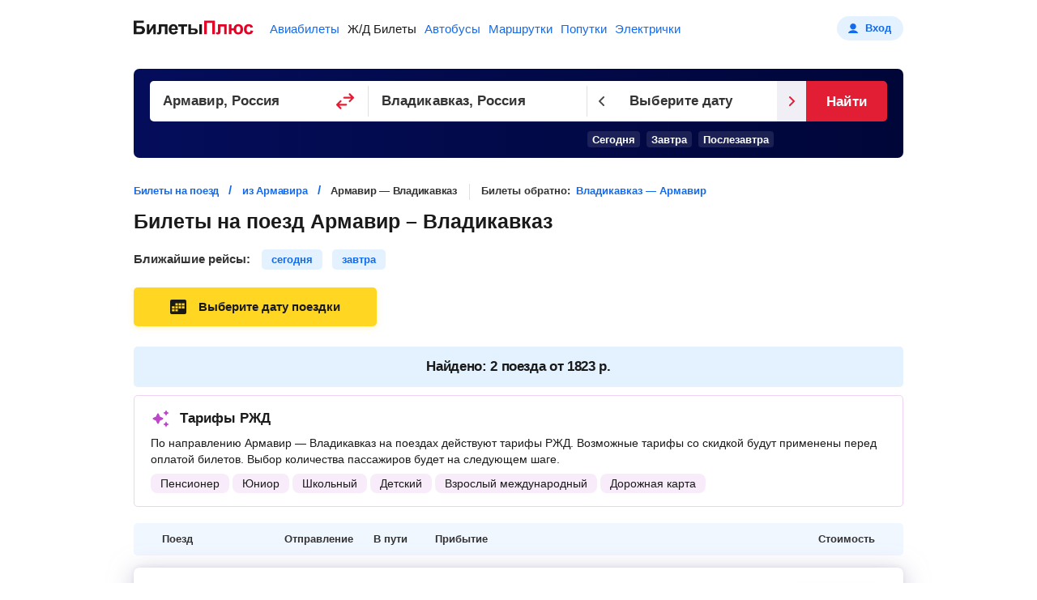

--- FILE ---
content_type: text/html;charset=UTF-8
request_url: https://poezda.biletyplus.ru/bilety/armavir/vladikavkaz
body_size: 14906
content:



<!DOCTYPE html>
<html lang="ru">

<head>
    
<meta charset="utf-8" />
<!-- Version #1.2.382.1 (Sunday Jan 25, 2026 17:07:15 MSK) , page: 2026-01-30 03:53 , isMobile: false, boxId: .35.8184 -->

    
        
        
    
    

<title>Армавир — Владикавказ: ж/д билеты от 1823 р., расписание поездов, цены РЖД 2026</title>
<meta name="description" content="Официальный сайт БилетыПлюс поможет купить дешевый билет на поезд из Армавира на Владикавказ от 1823 р. Самый быстрый поезд идёт 7 часов 20 минут. Актуальное расписание движения поездов Армавир — Владикавказ, полный список вокзалов и маршрут, информация о ценах и спец. тарифах на 2026 год."/>

<meta property="og:type" content="website" />
<meta property="og:title" content="Армавир — Владикавказ: ж/д билеты от 1823 р., расписание поездов, цены РЖД 2026" />
<meta property="og:description" content="Официальный сайт БилетыПлюс поможет купить дешевый билет на поезд из Армавира на Владикавказ от 1823 р. Самый быстрый поезд идёт 7 часов 20 минут. Актуальное расписание движения поездов Армавир — Владикавказ, полный список вокзалов и маршрут, информация о ценах и спец. тарифах на 2026 год.">

    
    
        <meta property="og:image" content="https://biletyplus.ru/res/img/social_sharing/train.jpg"/>
    

<meta property="og:image:width" content="1200"/>
<meta property="og:image:height" content="630"/>
<meta property="og:locale" content="ru_RU"/>
<meta property="og:site_name" content="BiletyPlus"/>

    
        
            
            
                
            
        
    
    


    
<meta name="twitter:card" content="summary_large_image"/>
<meta name="twitter:site" content="@biletyplus"/>
<meta name="twitter:title" content="Армавир — Владикавказ: ж/д билеты от 1823 р., расписание поездов, цены РЖД 2026"/>
<meta name="twitter:description" content="Официальный сайт БилетыПлюс поможет купить дешевый билет на поезд из Армавира на Владикавказ от 1823 р. Самый быстрый поезд идёт 7 часов 20 минут. Актуальное расписание движения поездов Армавир — Владикавказ, полный список вокзалов и маршрут, информация о ценах и спец. тарифах на 2026 год."/>
<meta name="twitter:creator" content="@biletyplus"/>


<meta name="twitter:image" content="https://biletyplus.ru/res/img/social_sharing/train.jpg"/>


<meta name="author" content="Innovative Travel Technologies, LLC"/>
    
<link type="image/x-icon" rel="shortcut icon" href="https://selectelcdn.itt-us.com/res/img/ru_version/icons/favicon.ico">
<link type="image/png" sizes="16x16" rel="icon" href="https://selectelcdn.itt-us.com/res/img/ru_version/icons/favicon-16x16.png">
<link type="image/png" sizes="32x32" rel="icon" href="https://selectelcdn.itt-us.com/res/img/ru_version/icons/favicon-32x32.png">
<link type="image/png" sizes="96x96" rel="icon" href="https://selectelcdn.itt-us.com/res/img/ru_version/icons/favicon-96x96.png">
<link type="image/png" sizes="120x120" rel="icon" href="https://selectelcdn.itt-us.com/res/img/ru_version/icons/favicon-120x120.png">
<link type="image/png" sizes="192x192" rel="icon" href="https://selectelcdn.itt-us.com/res/img/ru_version/icons/android-icon-192x192.png">
<link sizes="57x57" rel="apple-touch-icon" href="https://selectelcdn.itt-us.com/res/img/ru_version/icons/apple-touch-icon-57x57.png">
<link sizes="60x60" rel="apple-touch-icon" href="https://selectelcdn.itt-us.com/res/img/ru_version/icons/apple-touch-icon-60x60.png">
<link sizes="72x72" rel="apple-touch-icon" href="https://selectelcdn.itt-us.com/res/img/ru_version/icons/apple-touch-icon-72x72.png">
<link sizes="76x76" rel="apple-touch-icon" href="https://selectelcdn.itt-us.com/res/img/ru_version/icons/apple-touch-icon-76x76.png">
<link sizes="114x114" rel="apple-touch-icon" href="https://selectelcdn.itt-us.com/res/img/ru_version/icons/apple-touch-icon-114x114.png">
<link sizes="120x120" rel="apple-touch-icon" href="https://selectelcdn.itt-us.com/res/img/ru_version/icons/apple-touch-icon-120x120.png">
<link sizes="144x144" rel="apple-touch-icon" href="https://selectelcdn.itt-us.com/res/img/ru_version/icons/apple-touch-icon-144x144.png">
<link sizes="152x152" rel="apple-touch-icon" href="https://selectelcdn.itt-us.com/res/img/ru_version/icons/apple-touch-icon-152x152.png">
<link sizes="180x180" rel="apple-touch-icon" href="https://selectelcdn.itt-us.com/res/img/ru_version/icons/apple-touch-icon-180x180.png">
<meta name="theme-color" content="#ffffff">

<link rel="canonical" href="https://poezda.biletyplus.ru/bilety/armavir/vladikavkaz"/>
<meta name="viewport" content="width=device-width, initial-scale=1"/>




    
        

    
    
    
        
            
            
            
            
            
            
            
            
        
    
    
    
    
    

<script>
    
    window.dataLayer = window.dataLayer || [];
    function gtag() { dataLayer.push(arguments); }
    gtag('set', 'ads_data_redaction', true);

    history.onpushstate = function (state, title, newPageUrl) {
        if (typeof ym === "function" && window.yaMetrikaInitialized) {
            ym(window.yandexCounterNumber, 'hit', newPageUrl);
        }
        if(dataLayer){
            dataLayer.push({'set': {
                page: newPageUrl,
                title: title
            }});
            dataLayer.push({'event':'pageView'});
        }
    };

    (function (history) {
        var pushState = history.pushState;
        history.pushState = function (state, title, newPageUrl) {
            var result = pushState.apply(history, arguments);
            if (typeof history.onpushstate === "function") {
                history.onpushstate({state: state}, title, newPageUrl);
            }
            return result;
        }
    })(window.history);

    function _eventFull(pagename, action, label) {
        window.dataLayer.push({
            'event':'GAevent',
            'eventCategory': pagename,
            'eventAction': action,
            'eventLabel': label
        });

        if (typeof _eventYa === "function") {
            _eventYa(label);
        }
    }
    function _event(action, label) {
        var pageName = document.getElementById('pageNameId');
        if (pageName == null) {
            pageName = 'x';
        } else {
            pageName = pageName.value
        }
        _eventFull(pageName, action, label);
    }
    function _eventSimple(label) {
        var action = document.getElementById('pageActionId');
        if(action == null) {
            action = "x";
        } else {
            action = action.value
        }
        _event(action, label);
    }
    function _eventYa(label) {
        if (typeof ym === "function" && window.yaMetrikaInitialized) {
            ym(39303595, "reachGoal", label);
        }
    }
    function loadYandexMetrika() {
        if (window.yaMetrikaReady) return;
        window.yaMetrikaReady = true;
        
        window.yandexCounterNumber = 39303595;
        (function(m,e,t,r,i,k,a){m[i]=m[i]||function(){(m[i].a=m[i].a||[]).push(arguments)};
            m[i].l=1*new Date();k=e.createElement(t),a=e.getElementsByTagName(t)[0],k.async=1,k.src=r,a.parentNode.insertBefore(k,a)})
        (window, document, "script", "https://mc.yandex.ru/metrika/tag.js", "ym");
        
    }
    function initYandexMetrika() {
        if (window.yaMetrikaInitialized) return;
        window.yaMetrikaInitialized = true;
        
        ym(39303595, "init", {
            clickmap:true,
            trackLinks:true,
            accurateTrackBounce:true,
            webvisor:false
        });
        
    }

    window.yaContextCb=window.yaContextCb||[];
    function loadYandexAd() {
        if (window.yaAdReady) return;
        window.yaAdReady = true;
        
        var s = document.createElement("script");
        s.src = "https://yandex.ru/ads/system/context.js";
        s.async = true;
        document.head.appendChild(s);
        
    }

    function loadGTM() {
        if (window.gtmReady) return;
        window.gtmReady = true;
        
    }

    loadYandexMetrika(); initYandexMetrika();loadYandexAd(); loadGTM();
</script>

    
    

    
        
        
            
            <link type="text/css" rel="stylesheet" href="https://selectelcdn.itt-us.com/res/css/pack/train_city2city.bbab4fb44a165f9477bf.css">
            <link as="script" fetchpriority="high" rel="preload" href="https://selectelcdn.itt-us.com/res/js/bundle/trainCity2City.3effd84c811a7c86b435.min.js">
            <link as="script" fetchpriority="high" rel="preload" href="https://selectelcdn.itt-us.com/res/js/bundle/trainLpDynamic.92f63c9f10c10dc93970.min.js">
        
        
        
        
        
        
    
    <!--[if lt IE 9]>
    <link type="text/css" rel="stylesheet" href="https://selectelcdn.itt-us.com/resx/1.2.382.1/css/styleIE.css">
    <![endif]-->
    
    
</head>
<body class="min_width_720 landing trains">
<input type="hidden" id="bpsp" value="TRAIN_CC">
<input type="hidden" id="bpse" value="MAIN_GENERATOR">
<input type="hidden" id="pageBaseUrl" value="/bilety/armavir/vladikavkaz">
<input type="hidden" id="initialDate" value="2026-01-30">
<input type="hidden" id="depCityId" value="97456">
<input type="hidden" id="arrCityId" value="126388">
<input type="hidden" id="cityStationFrom" value="2064240">
<input type="hidden" id="cityStationTo" value="2064070">
<input type="hidden" id="pageNameId" value="train">
<input type="hidden" id="pageViewType" value="desktop">
<input type="hidden" id="showByAlert" value="false">
<input type="hidden" id="toRussiaDirection" value="RU">

<input type="hidden" id="bpErrorProcessorGlobally" value="true">
<input type="hidden" id="searchInitialDelay" value="300">
<input type="hidden" id="checkVariantDelay" value="200">
<input type="hidden" id="checkVariantMaxTries" value="50">
<input type="hidden" id="openGeneratorByDefault" value="false">
<div class="fullwidth" id="wrapper">
    <div class="content-layout" itemscope itemtype="https://schema.org/Product">
        


<input type="hidden" value=".biletyplus.ru" id="domainToSetCookies">
<input type="hidden" value="/resx/1.2.382.1/" id="resourcesPath">
<input type="hidden" value="//biletyplus.ru" id="appPath">
<input type="hidden" value="biletyplus.ru" id="bpPath">
<header id="header" class="header ">
    <div class="fixedwidth header-container">
        <input type="checkbox" class="menu-trigger" id="menu-trigger" />
        <label class="menu-button" for="menu-trigger">
            <div class="menu-button_line"></div>
        </label>
        <a class="header-logo domain-RU locale-ru" href="/">
        
            
                
                    
                    
                    <picture><img src="https://selectelcdn.itt-us.com/res/img/logo_black_red.svg" alt="билеты на поезда БилетыПлюс" width="148" height="18"></picture>
                
            
            
        
        </a>
        <nav class="header-links" aria-label="Services">
            <ul class="header-links_list">
                
                    
                    
                        <li class="header-links_list__item flight ">
                            
                                
                                
                                    <a class="header-links_list__item_inner" href="https://biletyplus.ru/" title="Авиабилеты">
                                        Авиабилеты
                                    </a>
                                
                            
                        </li>
                        
                            <li class="header-links_list__item train active">
                                
                                    
                                    
                                        <a class="header-links_list__item_inner" href="https://poezda.biletyplus.ru/" title="Ж/Д Билеты">
                                            Ж/Д Билеты
                                        </a>
                                    
                                    
                                
                            </li>
                        
                        <li class="header-links_list__item bus ">
                            
                                
                                
                                    <a class="header-links_list__item_inner" href="https://bus.biletyplus.ru/" title="Автобусы">
                                        Автобусы
                                    </a>
                                
                                
                            
                        </li>
                        <li class="header-links_list__item minibus ">
                            
                                
                                
                                    <a class="header-links_list__item_inner" href="https://minibus.biletyplus.ru/" title="Маршрутки">
                                        Маршрутки
                                    </a>
                                
                                
                            
                        </li>
                        <li class="header-links_list__item ridesharing ">
                            
                                
                                
                                    <a class="header-links_list__item_inner" href="https://ridesharing.biletyplus.ru/" title="Попутки">
                                        Попутки
                                    </a>
                                
                                
                            
                        </li>
                        
                            <li class="header-links_list__item suburban ">
                                
                                    
                                    
                                        <a class="header-links_list__item_inner" href="https://suburban.biletyplus.ru/" title="Электрички">
                                            Электрички
                                        </a>
                                    
                                    
                                
                            </li>
                        
                        
                        
                        
                        
                        
                        
                        
                        
                        
                        
                        
                        
                        
                        
                        
                        
                        
                        
                        
                    
                
            </ul>
        </nav>
        
            <div  id="login"></div>
        
    </div>
</header>

<main>
    <article>
        <div id="landing-page-content">
            <input type="hidden" id="depStation" value="2064240">
            <input type="hidden" id="arrStation" value="2064070">
            <input type="hidden" id="depStationId" value="12995">
            <input type="hidden" id="arrStationId" value="12830">
            <input type="hidden" id="depCityOriginalString" value="Армавир">
            <input type="hidden" id="arrCityOriginalString" value="Владикавказ">
            <input type="hidden" id="trainViewType" value="desktop">
            <input type="hidden" id="advTablePosition" value="2">
            <div class="fixed-height-wrapper train">
                <div class="fullwidth" id="search">
                    <div id="reactGenerator" class="fixedwidth"></div>
                </div>
            </div>
            <div class="crumbs_block lp-block lp-section fixedwidth">
                <div id="breadcrumbs-block" type="BREAD_CRUMBS"> <nav> <ol itemscope="" itemtype="http://schema.org/BreadcrumbList"> <li itemprop="itemListElement" itemscope="" itemtype="http://schema.org/ListItem"> <a href="/" itemprop="item"><span itemprop="name">Билеты на поезд</span></a> <meta itemprop="position" content="1"> </li> <li itemprop="itemListElement" itemscope="" itemtype="http://schema.org/ListItem"> <a href="/bilety/iz-armavira" itemprop="item"><span itemprop="name">из Армавира</span></a> <meta itemprop="position" content="2"> </li> <li>Армавир — Владикавказ</li> </ol> </nav></div><span type="RETURN_URL" class="return-train-block">Билеты обратно: <a target="_blank" href="/bilety/vladikavkaz/armavir">Владикавказ — Армавир</a></span>
                
            </div>
            <div id="content-block" class="search-content ru landing-page content_block">
                <div id="trainCity2City">
                    <div id="tickets-table" class="fixedwidth">
                        <h1 id="scroll-point" itemprop="name">Билеты на поезд Армавир&nbsp;– Владикавказ</h1>
                        
                            <meta itemprop="description" content="Стоимость Ж/Д билетов из Армавира на Владикавказ." />
                        
                        
    
    

    

<div class="srp-tickets-table">
    <div id="trainTicketTableStatic">
        <div class="srp-tickets-table_quickDates">Ближайшие рейсы: <span class="srp-tickets-table_quickDates__item open-dayPickerModal" title="сегодня" data-date="2026-01-30">сегодня</span><span class="srp-tickets-table_quickDates__item open-dayPickerModal" title="завтра" data-date="2026-01-31">завтра</span></div>
        <div class="srp-tickets-table_buttons">
            <div class="open-calendar open-dayPickerModal" >
                <div class="inner">Выберите дату поездки</div>
            </div>
        </div>
        
        <div class="srp-tickets-table_trains-found">Найдено: 2 поезда от 1823 р.
        </div>
        <div class="available-tariffs-info">
            <div class="tariffs-title">Тарифы РЖД</div>
            <div class="tariffs-descr">По направлению Армавир &mdash; Владикавказ на поездах действуют тарифы РЖД. Возможные тарифы со скидкой будут применены перед оплатой билетов. Выбор количества пассажиров будет на следующем шаге.</div>
            <div class="tariffs-list">
                <div class="tariffs-list_item">Пенсионер</div>
                <div class="tariffs-list_item">Юниор</div>
                <div class="tariffs-list_item">Школьный</div>
                <div class="tariffs-list_item">Детский</div>
                <div class="tariffs-list_item">Взрослый международный</div>
                <div class="tariffs-list_item">Дорожная карта</div>
            </div>
        </div>
        
            <div class="srp-tickets-table_head">
                <div class="col train-info noSorting"><span class="col-inner">Поезд</span></div>
                <div class="col dep noSorting"><span class="col-inner">Отправление</span></div>
                <div class="col duration noSorting"><span class="col-inner">В пути</span></div>
                <div class="col arr noSorting"><span class="col-inner">Прибытие</span></div>
                <div class="col price noSorting"><span class="col-inner">Стоимость</span></div>
            </div>
        
        <div class="srp-tickets-table_body staticTable ">
            
                
                    
                    
                    
                    
                    <div class="srp-tickets-table_item ">
                        
                            
                            
                                <div class="srp-tickets-table_item_row">
                                    <div class="col train-info">
                                        <div>
                                            <div class="train-info_number"><span class="number">297Х</span></div>
                                            <div class="train-info_name">СК&nbsp;ФПК</div>

                                        </div>
                                        <div class="train-info_services">
                                            <div class="services_item BRAND"><div class="tooltip">Фирменный</div></div>
                                            <div class="services_item ELREG"><div class="tooltip">Электронная регистрация</div></div>
                                            
                                            
                                        </div>
                                    </div>
                                    <div class="col dep">
                                        <div class="dep_time">
                                            07:30
                                            <span class="duration">
                                                
                                                <span class="number">7</span>&nbsp;ч&nbsp;
                                                <span class="number">20</span>&nbsp;мин
                                            </span>
                                        </div>
                                        <div class="dep_city">Армавир</div>
                                        <div class="dep_station">Армавир-1-Ростовский</div>
                                    </div>
                                    <div class="col arr">
                                        <div class="arr_time">14:50</div>
                                        <div class="arr_city">Владикавказ</div>
                                        <div class="arr_station">Владикавказ</div>
                                    </div>
                                    <div class="col types">
                                        
                                            
                                                <div class="types_type cashed open-dayPickerModal" data-trainnum="297Х">
                                                    <span class="type-name">Плацкарт</span>
                                                    <span class="type-price">от&nbsp;<span><span class="type-price_number">1823</span>&nbsp;₽</span></span>
                                                </div>
                                            
                                                <div class="types_type cashed open-dayPickerModal" data-trainnum="297Х">
                                                    <span class="type-name">Купе</span>
                                                    <span class="type-price">от&nbsp;<span><span class="type-price_number">2806</span>&nbsp;₽</span></span>
                                                </div>
                                            
                                        
                                    </div>
                                    <div class="col price">
                                        <div class="button open-dayPickerModal" data-trainnum="297Х">
                                            <div class="back"></div>
                                            <div class="text">Найти билеты</div>
                                        </div>
                                    </div>
                                </div>
                            
                        
                    </div>
                    
                
            
                
                    
                    
                    
                    
                    <div class="srp-tickets-table_item ">
                        
                            
                            
                                <div class="srp-tickets-table_item_row">
                                    <div class="col train-info">
                                        <div>
                                            <div class="train-info_number"><span class="number">251А</span></div>
                                            <div class="train-info_name">СК&nbsp;ФПК</div>

                                        </div>
                                        <div class="train-info_services">
                                            
                                            <div class="services_item ELREG"><div class="tooltip">Электронная регистрация</div></div>
                                            
                                            
                                                
                                                    
                                                
                                            
                                        </div>
                                    </div>
                                    <div class="col dep">
                                        <div class="dep_time">
                                            10:30
                                            <span class="duration">
                                                
                                                <span class="number">7</span>&nbsp;ч&nbsp;
                                                <span class="number">57</span>&nbsp;мин
                                            </span>
                                        </div>
                                        <div class="dep_city">Армавир</div>
                                        <div class="dep_station">Армавир-1-Ростовский</div>
                                    </div>
                                    <div class="col arr">
                                        <div class="arr_time">18:27</div>
                                        <div class="arr_city">Владикавказ</div>
                                        <div class="arr_station">Владикавказ</div>
                                    </div>
                                    <div class="col types">
                                        
                                            
                                                <div class="types_type cashed open-dayPickerModal" data-trainnum="251А">
                                                    <span class="type-name">Плацкарт</span>
                                                    <span class="type-price">от&nbsp;<span><span class="type-price_number">1919</span>&nbsp;₽</span></span>
                                                </div>
                                            
                                                <div class="types_type cashed open-dayPickerModal" data-trainnum="251А">
                                                    <span class="type-name">Купе</span>
                                                    <span class="type-price">от&nbsp;<span><span class="type-price_number">3936</span>&nbsp;₽</span></span>
                                                </div>
                                            
                                        
                                    </div>
                                    <div class="col price">
                                        <div class="button open-dayPickerModal" data-trainnum="251А">
                                            <div class="back"></div>
                                            <div class="text">Найти билеты</div>
                                        </div>
                                    </div>
                                </div>
                            
                        
                    </div>
                    
                        

    
        
            <div class="srp-tickets-table_item" style="background: none;box-shadow: none;background-color: #EFEFF4;min-height: 220px">
                <!-- Yandex.RTB R-A-447437-1 -->
                <div id="yandex_rtb_R-A-447437-1"></div>
                <script>
                window.yaContextCb.push(() => {
                    Ya.Context.AdvManager.render({
                        "blockId": "R-A-447437-1",
                        "renderTo": "yandex_rtb_R-A-447437-1"
                    })
                });
                </script>
            </div>
        
    
    

                    
                
            
        </div>
        <div class="note">Прямые поезда с датой отправления в ближайшие&nbsp;<span class="red-text">120 дней</span>. Время отправления и прибытия - местное.</div>
    </div>
    <div static id="trainTicketTable"></div>
</div>
                    </div>
                    


    <div class="fixedwidth">
        <h2 style="font-size: 23px; line-height: 31px; margin-bottom: 20px;">Люди, которые искали поезда Армавир &mdash; Владикавказ, также смотрели следующие варианты:</h2>
        <div class="crossSaleContainer">
            
                <div class="crossSale cross_sale__ridesharing">
                    <div class="crossSale-info">
                        <div class="crossSale-info_icon"></div>
                        <div>
                            <div class="crossSale-info_text">Можно добраться на <a class="crossSale-info_text_type" href="https://ridesharing.biletyplus.ru/poputka/armavir/vladikavkaz" target="_blank" rel="noopener nofollow">попутке</a></div>
                            <div class="crossSale-info_direction">Армавир &mdash; Владикавказ</div>
                        </div>
                    </div>
                    
                        <div class="crossSale-price">
                            <div class="crossSale-price_value"><span class="price static-price">от&nbsp;<span class="number static-price-value">5557</span>&nbsp;<span class="static-price-currency" content="RUB">р.</span></span></div>
                            <a href="https://ridesharing.biletyplus.ru/poputka/armavir/vladikavkaz" target="_blank" rel="noopener nofollow" class="crossSale-price_button">
                                <div class="text">Посмотреть
                                    <svg class="arrow" width="7" height="11" viewBox="0 0 7 11" fill="none" xmlns="http://www.w3.org/2000/svg">
                                        <path fill-rule="evenodd" clip-rule="evenodd" d="M0.292893 8.62615C-0.0976311 9.01667 -0.0976311 9.64983 0.292893 10.0404C0.683418 10.4309 1.31658 10.4309 1.70711 10.0404L5.87378 5.87369C5.92259 5.82487 5.96531 5.77227 6.00192 5.71681C6.2582 5.32866 6.21549 4.80118 5.87378 4.45947L1.70711 0.292801C1.31658 -0.0977239 0.683418 -0.097724 0.292893 0.292801C-0.097631 0.683325 -0.097631 1.31649 0.292893 1.70701L3.75246 5.16658L0.292893 8.62615Z" fill="white"></path>
                                    </svg>
                                </div>
                            </a>
                        </div>
                    
                </div>
            
            
            
                <div class="crossSale cross_sale__bus">
                    <div class="crossSale-info">
                        <div class="crossSale-info_icon"></div>
                        <div>
                            <div class="crossSale-info_text">Можно добраться на <a class="crossSale-info_text_type" href="https://bus.biletyplus.ru/avtobus/armavir/vladikavkaz" target="_blank" rel="noopener">автобусе</a></div>
                            <div class="crossSale-info_direction">Армавир &mdash; Владикавказ</div>
                        </div>
                    </div>
                    
                        <div class="crossSale-price">
                            <div class="crossSale-price_value"><span class="price static-price">от&nbsp;<span class="number static-price-value">5723</span>&nbsp;<span class="static-price-currency" content="RUB">р.</span></span></div>
                            <a href="https://bus.biletyplus.ru/avtobus/armavir/vladikavkaz" target="_blank" rel="noopener" class="crossSale-price_button">
                                <div class="text">Посмотреть
                                    <svg class="arrow" width="7" height="11" viewBox="0 0 7 11" fill="none" xmlns="http://www.w3.org/2000/svg">
                                        <path fill-rule="evenodd" clip-rule="evenodd" d="M0.292893 8.62615C-0.0976311 9.01667 -0.0976311 9.64983 0.292893 10.0404C0.683418 10.4309 1.31658 10.4309 1.70711 10.0404L5.87378 5.87369C5.92259 5.82487 5.96531 5.77227 6.00192 5.71681C6.2582 5.32866 6.21549 4.80118 5.87378 4.45947L1.70711 0.292801C1.31658 -0.0977239 0.683418 -0.097724 0.292893 0.292801C-0.097631 0.683325 -0.097631 1.31649 0.292893 1.70701L3.75246 5.16658L0.292893 8.62615Z" fill="white"></path>
                                    </svg>
                                </div>
                            </a>
                        </div>
                    
                </div>
            
            
        </div>
    </div>

                    <div class="fixedwidth">
                        

    <div class="ya_wrap">
        <!-- Yandex.RTB R-A-447437-3 -->
        <div id="yandex_rtb_R-A-447437-3"></div>
        <script>
            window.yaContextCb.push(() => {
                Ya.Context.AdvManager.render({
                    "blockId": "R-A-447437-3",
                    "renderTo": "yandex_rtb_R-A-447437-3"
                })
            })
        </script>
    </div>

                    </div>









                    <div id="description-block" class="lp-block lp-section" type="DESCRIPTION"> <div class="fixedwidth"> <p><span itemprop="offers" itemscope itemtype="https://schema.org/AggregateOffer"><b>Билеты<span class="plusText">Плюс</span></b> поможет быстро и удобно купить билет на поезд Армавир — Владикавказ онлайн по низкой цене <span class="static-price-value" itemprop="lowPrice">1823</span> <span class="static-price-currency" itemprop="priceCurrency" content="RUB">р.</span> Мы предоставляем полную информацию о наличии мест в поезде, стоимости билетов, типах вагонов, в которых можно заказать жд билет на Владикавказ и обратно.</span></p> </div></div>
                    <div id="other_brand_trains" class="lp-block lp-section" type="BRAND_TRAINS"> <div class="fixedwidth"> <h2>Фирменные поезда</h2> <p>из Армавира на Владикавказ ходит ряд фирменных поездов, которые можно выбрать ниже.</p> <div class="other_brand_trains_block"> <div class="other_brand_trains_block_item"> <a href="/poezd/osetiya/armavir/vladikavkaz" class="other_brand_trains_block_item_name">Осетия</a> <div class="price static-price">от <span class="static-price-value">2202</span> <span class="static-price-currency">р.</span></div> <a href="/poezd/osetiya/armavir/vladikavkaz" class="other_brand_btn"><div class="back"></div><div class="text">Найти</div></a> </div> <div class="other_brand_trains_block_item"> <a href="/poezd/tavriya/armavir/vladikavkaz" class="other_brand_trains_block_item_name">Таврия</a> <div class="price static-price">от <span class="static-price-value">3531</span> <span class="static-price-currency">р.</span></div> <a href="/poezd/tavriya/armavir/vladikavkaz" class="other_brand_btn"><div class="back"></div><div class="text">Найти</div></a> </div> </div> </div> </div>
                    <div id="train_route_map" class="train_route lp-block lp-section fixedwidth">
                        <h2>Маршрут</h2>
                        <div class="train_route_map_block">
                            <div class="train_route_map_block_content"></div>
                            <div class="train_route_map_block_link"><div class="back"></div><div class="text">Посмотреть маршрут на карте</div></div>
                        </div>
                        <div class="lp_map_wrap hidden" id="trainRouteMap"
                             data-city-from="Армавир"
                             data-city-to="Владикавказ"
                             data-from-latitude="44.996"
                             data-from-longitude="41.121"
                             data-to-latitude="43.049"
                             data-to-longitude="44.679"
                        >
                        </div>
                        
                        
                            <div class="info_train__data">
                                <div class="info_train__data_column">
                                    <div class="info_train__data_item trains">
                                        <span>Количество поездов на маршруте</span>
                                        <span>2 поезда</span>
                                    </div>
                                    <div class="info_train__data_item distance">
                                        <span>Расстояние (примерно)</span>
                                        <span>393 км</span>
                                    </div>
                                    <div class="info_train__data_item time">
                                        <span>Время в пути (минимальное)</span>
                                        <span>7 ч 20 мин</span>
                                    </div>
                                </div>
                                <div class="info_train__data_column">
                                    <div class="info_train__data_item stations">
                                        <span>Вокзалы Армавира</span>
                                        <span>
                                            
                                                Армавир-1-Ростовский
                                            
                                        </span>
                                    </div>
                                    <div class="info_train__data_item stations">
                                        <span>Вокзалы Владикавказа</span>
                                        <span>
                                            
                                                Владикавказ
                                            
                                        </span>
                                    </div>
                                </div>
                            </div>
                        
                    </div>
                </div>
                <div class="lp-block lp-section" id="schedule_table" type="TRAINS_ON_THE_ROUTE"> <div class="schedule_table_content fixedwidth"> <h2>Расписание поездов 2026</h2> <p>Список всех поездов, курсирующих между городами Армавир и Владикавказ в течение всего года. Каждый поезд имеет свой уникальный годовой график движения. Однако бронирование билетов доступно максимум за 120 дней до отправления поезда. Подробная информация о вокзалах отправления и прибытия, остановках, времени в пути, ценах на скорые и фирменные поезда РЖД.</p> <div class="date_note">Время отправления / остановки / прибытия – <span class="local-time">местное</span></div> <div class="open-calendar open-dayPickerModal"><div class="inner">Выберите дату</div></div> <div class="lp-table-keyvalue schedule_ticket_table no_wrap"> <div class="schedule_ticket_table_head"> <div class="col col_number">Поезд</div> <div class="col col_station">Отправление</div> <div class="col col_station">Прибытие</div> <div class="col col_duration">В пути</div> <div class="col col_route">Остановочные пункты</div> </div> <div class="schedule_ticket_table_body"> <div class="train schedule_ticket_table_item"> <div class="col col_number"> <div class="schedule_ticket_table__info"> <div class="schedule_ticket_table__info_number"> <a href="/poezd-618-s">618С</a> </div> <div class="schedule_ticket_table__info_route">Новороссийск&nbsp;– Владикавказ</div> <div class="button open-dayPickerModal" data-trainnum="618С"> <div class="back"></div> <span class="inner">Выберите дату</span> </div> </div> </div> <div class="col col_station"> <div class="schedule_ticket_table__station"> <div class="schedule_ticket_table__station_time">00:31</div> <div class="schedule_ticket_table__station_city">Армавир</div> <div class="schedule_ticket_table__station_name" title="Армавир-1-ростовский">Армавир-1-ростовский</div> </div> </div> <div class="col col_station"> <div class="schedule_ticket_table__station"> <div class="schedule_ticket_table__station_time">08:55</div> <div class="schedule_ticket_table__station_city">Владикавказ</div> <div class="schedule_ticket_table__station_name" title="Владикавказ">Владикавказ</div> </div> </div> <div class="col col_duration"> <div class="schedule_ticket_table__duration"> 8&nbsp;<span>ч</span> 29&nbsp;<span>мин</span> </div> </div> <div class="col col_route"> <div class="stopping_points scrollable_y"> <div class="stopping_points_item"> <div class="stopping_points_item_route"> Армавир <div class="label">(Армавир-1-ростовский)</div> </div> <div class="stopping_points_item_time"> 00:18 - 00:31 </div> </div> <div class="stopping_points_item"> <div class="stopping_points_item_route"> <div class="label">Невинномысская</div> </div> <div class="stopping_points_item_time"> 01:31 - 01:41 </div> </div> <div class="stopping_points_item"> <div class="stopping_points_item_route"> <div class="label">Минеральные воды</div> </div> <div class="stopping_points_item_time"> 02:55 - 04:02 </div> </div> <div class="stopping_points_item"> <div class="stopping_points_item_route"> <div class="label">Георгиевск</div> </div> <div class="stopping_points_item_time"> 04:32 - 04:36 </div> </div> <div class="stopping_points_item"> <div class="stopping_points_item_route"> <div class="label">Аполлонская</div> </div> <div class="stopping_points_item_time"> 04:59 - 05:02 </div> </div> <div class="stopping_points_item"> <div class="stopping_points_item_route"> <div class="label">Прохладная</div> </div> <div class="stopping_points_item_time"> 06:04 - 06:22 </div> </div> <div class="stopping_points_item"> <div class="stopping_points_item_route"> <div class="label">Котляревская</div> </div> <div class="stopping_points_item_time"> 06:42 - 06:44 </div> </div> <div class="stopping_points_item"> <div class="stopping_points_item_route"> <div class="label">Муртазово</div> </div> <div class="stopping_points_item_time"> 07:01 - 07:03 </div> </div> <div class="stopping_points_item"> <div class="stopping_points_item_route"> <div class="label">Беслан</div> </div> <div class="stopping_points_item_time"> 07:47 - 08:20 </div> </div> <div class="stopping_points_item"> <div class="stopping_points_item_route"> Владикавказ <div class="label">(Владикавказ)</div> </div> <div class="stopping_points_item_time"> 08:55 </div> </div> </div> </div> </div> <div class="train schedule_ticket_table_item"> <div class="col col_number"> <div class="schedule_ticket_table__info"> <div class="schedule_ticket_table__info_number"> <a href="/poezd-033-m">033М</a> </div> <div class="schedule_ticket_table__info_route">Москва&nbsp;– Владикавказ</div> <div class="button open-dayPickerModal" data-trainnum="033М"> <div class="back"></div> <span class="inner">Выберите дату</span> </div> </div> </div> <div class="col col_station"> <div class="schedule_ticket_table__station"> <div class="schedule_ticket_table__station_time">01:23</div> <div class="schedule_ticket_table__station_city">Армавир</div> <div class="schedule_ticket_table__station_name" title="Армавир-1-ростовский">Армавир-1-ростовский</div> </div> </div> <div class="col col_station"> <div class="schedule_ticket_table__station"> <div class="schedule_ticket_table__station_time">09:48</div> <div class="schedule_ticket_table__station_city">Владикавказ</div> <div class="schedule_ticket_table__station_name" title="Владикавказ">Владикавказ</div> </div> </div> <div class="col col_duration"> <div class="schedule_ticket_table__duration"> 8&nbsp;<span>ч</span> 0&nbsp;<span>мин</span> </div> </div> <div class="col col_route"> <div class="stopping_points scrollable_y"> <div class="stopping_points_item"> <div class="stopping_points_item_route"> Армавир <div class="label">(Армавир-1-ростовский)</div> </div> <div class="stopping_points_item_time"> 01:07 - 01:23 </div> </div> <div class="stopping_points_item"> <div class="stopping_points_item_route"> <div class="label">Невинномысская</div> </div> <div class="stopping_points_item_time"> 02:24 - 02:26 </div> </div> <div class="stopping_points_item"> <div class="stopping_points_item_route"> <div class="label">Минеральные воды</div> </div> <div class="stopping_points_item_time"> 03:40 - 04:50 </div> </div> <div class="stopping_points_item"> <div class="stopping_points_item_route"> <div class="label">Георгиевск</div> </div> <div class="stopping_points_item_time"> 05:22 - 05:30 </div> </div> <div class="stopping_points_item"> <div class="stopping_points_item_route"> <div class="label">Аполлонская</div> </div> <div class="stopping_points_item_time"> 05:55 - 06:03 </div> </div> <div class="stopping_points_item"> <div class="stopping_points_item_route"> <div class="label">Прохладная</div> </div> <div class="stopping_points_item_time"> 06:42 - 07:00 </div> </div> <div class="stopping_points_item"> <div class="stopping_points_item_route"> <div class="label">Котляревская</div> </div> <div class="stopping_points_item_time"> 07:20 - 07:23 </div> </div> <div class="stopping_points_item"> <div class="stopping_points_item_route"> <div class="label">Беслан</div> </div> <div class="stopping_points_item_time"> 08:34 - 09:08 </div> </div> <div class="stopping_points_item"> <div class="stopping_points_item_route"> Владикавказ <div class="label">(Владикавказ)</div> </div> <div class="stopping_points_item_time"> 09:48 </div> </div> </div> </div> </div> <div class="train schedule_ticket_table_item"> <div class="col col_number"> <div class="schedule_ticket_table__info"> <div class="schedule_ticket_table__info_number"> <a href="/poezd-630-s">630С</a> </div> <div class="schedule_ticket_table__info_route">Адлер&nbsp;– Владикавказ</div> <div class="button open-dayPickerModal" data-trainnum="630С"> <div class="back"></div> <span class="inner">Выберите дату</span> </div> </div> </div> <div class="col col_station"> <div class="schedule_ticket_table__station"> <div class="schedule_ticket_table__station_time">02:15</div> <div class="schedule_ticket_table__station_city">Армавир</div> <div class="schedule_ticket_table__station_name" title="Армавир-1-ростовский">Армавир-1-ростовский</div> </div> </div> <div class="col col_station"> <div class="schedule_ticket_table__station"> <div class="schedule_ticket_table__station_time">10:53</div> <div class="schedule_ticket_table__station_city">Владикавказ</div> <div class="schedule_ticket_table__station_name" title="Владикавказ">Владикавказ</div> </div> </div> <div class="col col_duration"> <div class="schedule_ticket_table__duration"> 8&nbsp;<span>ч</span> 40&nbsp;<span>мин</span> </div> </div> <div class="col col_route"> <div class="stopping_points scrollable_y"> <div class="stopping_points_item"> <div class="stopping_points_item_route"> Армавир <div class="label">(Армавир-1-ростовский)</div> </div> <div class="stopping_points_item_time"> 02:03 - 02:15 </div> </div> <div class="stopping_points_item"> <div class="stopping_points_item_route"> <div class="label">Невинномысская</div> </div> <div class="stopping_points_item_time"> 03:18 - 03:28 </div> </div> <div class="stopping_points_item"> <div class="stopping_points_item_route"> <div class="label">Минеральные воды</div> </div> <div class="stopping_points_item_time"> 04:46 - 06:28 </div> </div> <div class="stopping_points_item"> <div class="stopping_points_item_route"> <div class="label">Георгиевск</div> </div> <div class="stopping_points_item_time"> 06:56 - 06:59 </div> </div> <div class="stopping_points_item"> <div class="stopping_points_item_route"> <div class="label">Аполлонская</div> </div> <div class="stopping_points_item_time"> 07:23 - 07:25 </div> </div> <div class="stopping_points_item"> <div class="stopping_points_item_route"> <div class="label">Прохладная</div> </div> <div class="stopping_points_item_time"> 08:02 - 08:20 </div> </div> <div class="stopping_points_item"> <div class="stopping_points_item_route"> <div class="label">Котляревская</div> </div> <div class="stopping_points_item_time"> 08:40 - 08:45 </div> </div> <div class="stopping_points_item"> <div class="stopping_points_item_route"> <div class="label">Муртазово</div> </div> <div class="stopping_points_item_time"> 09:02 - 09:04 </div> </div> <div class="stopping_points_item"> <div class="stopping_points_item_route"> <div class="label">Беслан</div> </div> <div class="stopping_points_item_time"> 09:47 - 10:20 </div> </div> <div class="stopping_points_item"> <div class="stopping_points_item_route"> Владикавказ <div class="label">(Владикавказ)</div> </div> <div class="stopping_points_item_time"> 10:53 </div> </div> </div> </div> </div> <div class="train schedule_ticket_table_item"> <div class="col col_number"> <div class="schedule_ticket_table__info"> <div class="schedule_ticket_table__info_number"> <a href="/poezd-407-s">407С</a> </div> <div class="schedule_ticket_table__info_route">Анапа&nbsp;– Владикавказ</div> <div class="button open-dayPickerModal" data-trainnum="407С"> <div class="back"></div> <span class="inner">Выберите дату</span> </div> </div> </div> <div class="col col_station"> <div class="schedule_ticket_table__station"> <div class="schedule_ticket_table__station_time">06:03</div> <div class="schedule_ticket_table__station_city">Армавир</div> <div class="schedule_ticket_table__station_name" title="Армавир-1-ростовский">Армавир-1-ростовский</div> </div> </div> <div class="col col_station"> <div class="schedule_ticket_table__station"> <div class="schedule_ticket_table__station_time">13:30</div> <div class="schedule_ticket_table__station_city">Владикавказ</div> <div class="schedule_ticket_table__station_name" title="Владикавказ">Владикавказ</div> </div> </div> <div class="col col_duration"> <div class="schedule_ticket_table__duration"> 7&nbsp;<span>ч</span> 27&nbsp;<span>мин</span> </div> </div> <div class="col col_route"> <div class="stopping_points scrollable_y"> <div class="stopping_points_item"> <div class="stopping_points_item_route"> Армавир <div class="label">(Армавир-1-ростовский)</div> </div> <div class="stopping_points_item_time"> 05:58 - 06:03 </div> </div> <div class="stopping_points_item"> <div class="stopping_points_item_route"> <div class="label">Невинномысская</div> </div> <div class="stopping_points_item_time"> 07:06 - 07:11 </div> </div> <div class="stopping_points_item"> <div class="stopping_points_item_route"> <div class="label">Минеральные воды</div> </div> <div class="stopping_points_item_time"> 08:27 - 09:01 </div> </div> <div class="stopping_points_item"> <div class="stopping_points_item_route"> <div class="label">Георгиевск</div> </div> <div class="stopping_points_item_time"> 09:28 - 09:30 </div> </div> <div class="stopping_points_item"> <div class="stopping_points_item_route"> <div class="label">Аполлонская</div> </div> <div class="stopping_points_item_time"> 09:53 - 09:56 </div> </div> <div class="stopping_points_item"> <div class="stopping_points_item_route"> <div class="label">Прохладная</div> </div> <div class="stopping_points_item_time"> 10:30 - 10:48 </div> </div> <div class="stopping_points_item"> <div class="stopping_points_item_route"> <div class="label">Котляревская</div> </div> <div class="stopping_points_item_time"> 11:10 - 11:22 </div> </div> <div class="stopping_points_item"> <div class="stopping_points_item_route"> <div class="label">Муртазово</div> </div> <div class="stopping_points_item_time"> 11:40 - 11:42 </div> </div> <div class="stopping_points_item"> <div class="stopping_points_item_route"> <div class="label">Беслан</div> </div> <div class="stopping_points_item_time"> 12:25 - 12:55 </div> </div> <div class="stopping_points_item"> <div class="stopping_points_item_route"> Владикавказ <div class="label">(Владикавказ)</div> </div> <div class="stopping_points_item_time"> 13:30 </div> </div> </div> </div> </div> <div class="train schedule_ticket_table_item"> <div class="col col_number"> <div class="schedule_ticket_table__info"> <div class="schedule_ticket_table__info_number"> <a href="/poezd-297-h">297Х</a> </div> <div class="schedule_ticket_table__info_route">Москва&nbsp;– Владикавказ</div> <div class="button open-dayPickerModal" data-trainnum="297Х"> <div class="back"></div> <span class="inner">Выберите дату</span> </div> </div> </div> <div class="col col_station"> <div class="schedule_ticket_table__station"> <div class="schedule_ticket_table__station_time">07:30</div> <div class="schedule_ticket_table__station_city">Армавир</div> <div class="schedule_ticket_table__station_name" title="Армавир-1-ростовский">Армавир-1-ростовский</div> </div> </div> <div class="col col_station"> <div class="schedule_ticket_table__station"> <div class="schedule_ticket_table__station_time">14:50</div> <div class="schedule_ticket_table__station_city">Владикавказ</div> <div class="schedule_ticket_table__station_name" title="Владикавказ">Владикавказ</div> </div> </div> <div class="col col_duration"> <div class="schedule_ticket_table__duration"> 8&nbsp;<span>ч</span> 13&nbsp;<span>мин</span> </div> </div> <div class="col col_route"> <div class="stopping_points scrollable_y"> <div class="stopping_points_item"> <div class="stopping_points_item_route"> Армавир <div class="label">(Армавир-1-ростовский)</div> </div> <div class="stopping_points_item_time"> 07:26 - 07:30 </div> </div> <div class="stopping_points_item"> <div class="stopping_points_item_route"> <div class="label">Невинномысская</div> </div> <div class="stopping_points_item_time"> 08:37 - 08:40 </div> </div> <div class="stopping_points_item"> <div class="stopping_points_item_route"> <div class="label">Минеральные воды</div> </div> <div class="stopping_points_item_time"> 09:54 - 10:28 </div> </div> <div class="stopping_points_item"> <div class="stopping_points_item_route"> <div class="label">Георгиевск</div> </div> <div class="stopping_points_item_time"> 10:56 - 10:58 </div> </div> <div class="stopping_points_item"> <div class="stopping_points_item_route"> <div class="label">Аполлонская</div> </div> <div class="stopping_points_item_time"> 11:22 - 11:24 </div> </div> <div class="stopping_points_item"> <div class="stopping_points_item_route"> <div class="label">Прохладная</div> </div> <div class="stopping_points_item_time"> 12:01 - 12:19 </div> </div> <div class="stopping_points_item"> <div class="stopping_points_item_route"> <div class="label">Котляревская</div> </div> <div class="stopping_points_item_time"> 12:39 - 12:41 </div> </div> <div class="stopping_points_item"> <div class="stopping_points_item_route"> <div class="label">Муртазово</div> </div> <div class="stopping_points_item_time"> 12:58 - 13:00 </div> </div> <div class="stopping_points_item"> <div class="stopping_points_item_route"> <div class="label">Беслан</div> </div> <div class="stopping_points_item_time"> 13:44 - 14:17 </div> </div> <div class="stopping_points_item"> <div class="stopping_points_item_route"> Владикавказ <div class="label">(Владикавказ)</div> </div> <div class="stopping_points_item_time"> 14:50 </div> </div> </div> </div> </div> <div class="train schedule_ticket_table_item"> <div class="col col_number"> <div class="schedule_ticket_table__info"> <div class="schedule_ticket_table__info_number"> <a href="/poezd-251-a">251А</a> </div> <div class="schedule_ticket_table__info_route">Санкт-Петербург&nbsp;– Владикавказ</div> <div class="button open-dayPickerModal" data-trainnum="251А"> <div class="back"></div> <span class="inner">Выберите дату</span> </div> </div> </div> <div class="col col_station"> <div class="schedule_ticket_table__station"> <div class="schedule_ticket_table__station_time">10:30</div> <div class="schedule_ticket_table__station_city">Армавир</div> <div class="schedule_ticket_table__station_name" title="Армавир-1-ростовский">Армавир-1-ростовский</div> </div> </div> <div class="col col_station"> <div class="schedule_ticket_table__station"> <div class="schedule_ticket_table__station_time">18:27</div> <div class="schedule_ticket_table__station_city">Владикавказ</div> <div class="schedule_ticket_table__station_name" title="Владикавказ">Владикавказ</div> </div> </div> <div class="col col_duration"> <div class="schedule_ticket_table__duration"> 7&nbsp;<span>ч</span> 15&nbsp;<span>мин</span> </div> </div> <div class="col col_route"> <div class="stopping_points scrollable_y"> <div class="stopping_points_item"> <div class="stopping_points_item_route"> Армавир <div class="label">(Армавир-1-ростовский)</div> </div> <div class="stopping_points_item_time"> 10:25 - 10:30 </div> </div> <div class="stopping_points_item"> <div class="stopping_points_item_route"> <div class="label">Невинномысская</div> </div> <div class="stopping_points_item_time"> 11:31 - 11:33 </div> </div> <div class="stopping_points_item"> <div class="stopping_points_item_route"> <div class="label">Минеральные воды</div> </div> <div class="stopping_points_item_time"> 12:47 - 14:04 </div> </div> <div class="stopping_points_item"> <div class="stopping_points_item_route"> <div class="label">Георгиевск</div> </div> <div class="stopping_points_item_time"> 14:34 - 14:39 </div> </div> <div class="stopping_points_item"> <div class="stopping_points_item_route"> <div class="label">Аполлонская</div> </div> <div class="stopping_points_item_time"> 15:05 - 15:10 </div> </div> <div class="stopping_points_item"> <div class="stopping_points_item_route"> <div class="label">Прохладная</div> </div> <div class="stopping_points_item_time"> 15:48 - 16:06 </div> </div> <div class="stopping_points_item"> <div class="stopping_points_item_route"> <div class="label">Котляревская</div> </div> <div class="stopping_points_item_time"> 16:26 - 16:28 </div> </div> <div class="stopping_points_item"> <div class="stopping_points_item_route"> <div class="label">Беслан</div> </div> <div class="stopping_points_item_time"> 17:24 - 17:54 </div> </div> <div class="stopping_points_item"> <div class="stopping_points_item_route"> Владикавказ <div class="label">(Владикавказ)</div> </div> <div class="stopping_points_item_time"> 18:27 </div> </div> </div> </div> </div> <div class="train schedule_ticket_table_item"> <div class="col col_number"> <div class="schedule_ticket_table__info"> <div class="schedule_ticket_table__info_number"> <a href="/poezd-528-s">528С</a> <div class="brand_logo_block">ТАВРИЯ</div> </div> <div class="schedule_ticket_table__info_route">Симферополь&nbsp;– Владикавказ</div> <div class="button open-dayPickerModal" data-trainnum="528С"> <div class="back"></div> <span class="inner">Выберите дату</span> </div> </div> </div> <div class="col col_station"> <div class="schedule_ticket_table__station"> <div class="schedule_ticket_table__station_time">11:31</div> <div class="schedule_ticket_table__station_city">Армавир</div> <div class="schedule_ticket_table__station_name" title="Армавир-1-ростовский">Армавир-1-ростовский</div> </div> </div> <div class="col col_station"> <div class="schedule_ticket_table__station"> <div class="schedule_ticket_table__station_time">19:13</div> <div class="schedule_ticket_table__station_city">Владикавказ</div> <div class="schedule_ticket_table__station_name" title="Владикавказ">Владикавказ</div> </div> </div> <div class="col col_duration"> <div class="schedule_ticket_table__duration"> 7&nbsp;<span>ч</span> 42&nbsp;<span>мин</span> </div> </div> <div class="col col_route"> <div class="stopping_points scrollable_y"> <div class="stopping_points_item"> <div class="stopping_points_item_route"> Армавир <div class="label">(Армавир-1-ростовский)</div> </div> <div class="stopping_points_item_time"> 11:26 - 11:31 </div> </div> <div class="stopping_points_item"> <div class="stopping_points_item_route"> <div class="label">Невинномысская</div> </div> <div class="stopping_points_item_time"> 12:40 - 12:45 </div> </div> <div class="stopping_points_item"> <div class="stopping_points_item_route"> <div class="label">Минеральные воды</div> </div> <div class="stopping_points_item_time"> 14:05 - 14:47 </div> </div> <div class="stopping_points_item"> <div class="stopping_points_item_route"> <div class="label">Георгиевск</div> </div> <div class="stopping_points_item_time"> 15:16 - 15:18 </div> </div> <div class="stopping_points_item"> <div class="stopping_points_item_route"> <div class="label">Аполлонская</div> </div> <div class="stopping_points_item_time"> 15:43 - 15:45 </div> </div> <div class="stopping_points_item"> <div class="stopping_points_item_route"> <div class="label">Прохладная</div> </div> <div class="stopping_points_item_time"> 16:19 - 16:37 </div> </div> <div class="stopping_points_item"> <div class="stopping_points_item_route"> <div class="label">Котляревская</div> </div> <div class="stopping_points_item_time"> 16:57 - 16:59 </div> </div> <div class="stopping_points_item"> <div class="stopping_points_item_route"> <div class="label">Беслан</div> </div> <div class="stopping_points_item_time"> 18:07 - 18:37 </div> </div> <div class="stopping_points_item"> <div class="stopping_points_item_route"> Владикавказ <div class="label">(Владикавказ)</div> </div> <div class="stopping_points_item_time"> 19:13 </div> </div> </div> </div> </div> </div> </div> <div class="show-more"> <div class="show-more_btn"> <div class="back"></div> <div class="inner">Показать ещё 2 поезда</div> </div> </div> </div> </div>
                <div class="lp-block lp-section" id="prices-route" type="MIN_NAX_TRAIN_PRICE"> <div class="fixedwidth"> <h2>Цены на ж/д билеты Армавир – Владикавказ 2026</h2> <p>Цена билета на поезд на официальном сайте Poezda.biletyplus.ru зависит от множества факторов. Если это фирменный поезд РЖД, то стоимость такого билета будет гораздо выше, чем просто на скорый поезд. На стоимость также влияет тип вагона – общий, плацкарт, купе или СВ.</p> <div id="the-most-tickets"></div> </div> </div>
                <div class="lp-block lp-section" type="TRAIN_PRICES"> <div class="fixedwidth"> <h3>По поездам</h3> <p>Сравнить цены на железнодорожные билеты в зависимости от типа вагона на разные поезда на Владикавказ из Армавира можно на графиках ниже.</p> <div class="trainPrices"> <div class="trainPrices-tabs"> <label class="trainPrices-tabs_tab active" for="trainPrices-items_item-anchor_1"> <div class="type">Сидячий</div> <div class="price">от <div class="price-number">1038</div> р</div> </label> <label class="trainPrices-tabs_tab " for="trainPrices-items_item-anchor_2"> <div class="type">Плацкарт</div> <div class="price">от <div class="price-number">1942</div> р</div> </label> <label class="trainPrices-tabs_tab " for="trainPrices-items_item-anchor_3"> <div class="type">СВ</div> <div class="price">от <div class="price-number">10090</div> р</div> </label> <label class="trainPrices-tabs_tab " for="trainPrices-items_item-anchor_4"> <div class="type">Купе</div> <div class="price">от <div class="price-number">3310</div> р</div> </label> </div> <div class="trainPrices-items"> <input class="trainPrices-items-anchor" id="trainPrices-items_item-anchor_1" type="radio" name="tabs" checked /> <div class="trainPrices-items_item"> <div class="trainPrices-items_item-train open-dayPickerModal" data-trainnum="251А"> <div class="train-number">251А</div> <div class="train-price"><span class="price-value">1038</span> р.</div> <div class="price-color norm"></div> </div> <div class="trainPrices-items_item-train open-dayPickerModal" data-trainnum="630С"> <div class="train-number">630С</div> <div class="train-price"><span class="price-value">1298</span> р.</div> <div class="price-color max"></div> </div> </div> <input class="trainPrices-items-anchor" id="trainPrices-items_item-anchor_2" type="radio" name="tabs" /> <div class="trainPrices-items_item"> <div class="trainPrices-items_item-train open-dayPickerModal" data-trainnum="618С"> <div class="train-number">618С</div> <div class="train-price"><span class="price-value">1942</span> р.</div> <div class="price-color "></div> </div> <div class="trainPrices-items_item-train open-dayPickerModal" data-trainnum="407С"> <div class="train-number">407С</div> <div class="train-price"><span class="price-value">1942</span> р.</div> <div class="price-color "></div> </div> <div class="trainPrices-items_item-train open-dayPickerModal" data-trainnum="630С"> <div class="train-number">630С</div> <div class="train-price"><span class="price-value">2119</span> р.</div> <div class="price-color norm"></div> </div> <div class="trainPrices-items_item-train open-dayPickerModal" data-trainnum="528С"> <div class="train-number">528С</div> <div class="train-price"><span class="price-value">3531</span> р.</div> <div class="price-color norm"></div> </div> <div class="trainPrices-items_item-train open-dayPickerModal" data-trainnum="033М"> <div class="train-number">033М</div> <div class="train-price"><span class="price-value">4931</span> р.</div> <div class="price-color max"></div> </div> <div class="trainPrices-items_item-train open-dayPickerModal" data-trainnum="297Х"> <div class="train-number">297Х</div> <div class="train-price"><span class="price-value">5193</span> р.</div> <div class="price-color max"></div> </div> </div> <input class="trainPrices-items-anchor" id="trainPrices-items_item-anchor_3" type="radio" name="tabs" /> <div class="trainPrices-items_item"> <div class="trainPrices-items_item-train open-dayPickerModal" data-trainnum="618С"> <div class="train-number">618С</div> <div class="train-price"><span class="price-value">10090</span> р.</div> <div class="price-color "></div> </div> <div class="trainPrices-items_item-train open-dayPickerModal" data-trainnum="630С"> <div class="train-number">630С</div> <div class="train-price"><span class="price-value">12039</span> р.</div> <div class="price-color norm"></div> </div> <div class="trainPrices-items_item-train open-dayPickerModal" data-trainnum="033М"> <div class="train-number">033М</div> <div class="train-price"><span class="price-value">17689</span> р.</div> <div class="price-color max"></div> </div> </div> <input class="trainPrices-items-anchor" id="trainPrices-items_item-anchor_4" type="radio" name="tabs" /> <div class="trainPrices-items_item"> <div class="trainPrices-items_item-train open-dayPickerModal" data-trainnum="407С"> <div class="train-number">407С</div> <div class="train-price"><span class="price-value">3310</span> р.</div> <div class="price-color "></div> </div> <div class="trainPrices-items_item-train open-dayPickerModal" data-trainnum="618С"> <div class="train-number">618С</div> <div class="train-price"><span class="price-value">3434</span> р.</div> <div class="price-color "></div> </div> <div class="trainPrices-items_item-train open-dayPickerModal" data-trainnum="528С"> <div class="train-number">528С</div> <div class="train-price"><span class="price-value">4972</span> р.</div> <div class="price-color norm"></div> </div> <div class="trainPrices-items_item-train open-dayPickerModal" data-trainnum="630С"> <div class="train-number">630С</div> <div class="train-price"><span class="price-value">5025</span> р.</div> <div class="price-color norm"></div> </div> <div class="trainPrices-items_item-train open-dayPickerModal" data-trainnum="297Х"> <div class="train-number">297Х</div> <div class="train-price"><span class="price-value">6874</span> р.</div> <div class="price-color max"></div> </div> <div class="trainPrices-items_item-train open-dayPickerModal" data-trainnum="033М"> <div class="train-number">033М</div> <div class="train-price"><span class="price-value">10309</span> р.</div> <div class="price-color max"></div> </div> <div class="trainPrices-items_item-train open-dayPickerModal" data-trainnum="251А"> <div class="train-number">251А</div> <div class="train-price"><span class="price-value">11477</span> р.</div> <div class="price-color max"></div> </div> </div> </div> </div> </div></div>
                <div class="train-month-prices lp-block lp-section" type="TRAIN_MONTH_PRICES"> <div class="fixedwidth"> <h3>По месяцам</h3> <p>Данный график помогает легко определить наиболее выгодное время года для поездки на Владикавказ.</p> <p>Самые дорогие месяцы: <span class="month-label open-dayPickerModal" data-month="5">Июнь</span><span class="month-label open-dayPickerModal" data-month="6">Июль</span><span class="month-label open-dayPickerModal" data-month="7">Август</span></p> <p>Самые дешевые месяцы: <span class="month-label cheap open-dayPickerModal" data-month="11">Декабрь</span><span class="month-label cheap open-dayPickerModal" data-month="9">Октябрь</span><span class="month-label cheap open-dayPickerModal" data-month="10">Ноябрь</span></p> <div class="months-prices"> <div class="axises"> <div class="axis "></div> <div class="axis "><span class="axis-price">1685&nbsp;р.</span></div> <div class="axis top"></div> <div class="axis "></div> <div class="axis "><span class="axis-price">1123&nbsp;р.</span></div> <div class="axis "></div> <div class="axis mid"></div> <div class="axis "></div> <div class="axis "><span class="axis-price">374&nbsp;р.</span></div> <div class="axis "></div> <div class="axis low"></div> <div class="scales"> <div class="scales_item top"></div> <div class="scales_item mid"></div> <div class="scales_item low"></div> </div> </div> <div class="months"> <div class="month open-dayPickerModal" data-month="0" style="height: 78%"> <div class="tooltip">1473&nbsp;р.</div> <div class="month-name">Янв</div> </div> <div class="month open-dayPickerModal" data-month="1" style="height: 81%"> <div class="tooltip">1523&nbsp;р.</div> <div class="month-name">Фев</div> </div> <div class="month open-dayPickerModal" data-month="2" style="height: 83%"> <div class="tooltip">1573&nbsp;р.</div> <div class="month-name">Мар</div> </div> <div class="month open-dayPickerModal" data-month="3" style="height: 86%"> <div class="tooltip">1623&nbsp;р.</div> <div class="month-name">Апр</div> </div> <div class="month open-dayPickerModal" data-month="4" style="height: 89%"> <div class="tooltip">1673&nbsp;р.</div> <div class="month-name">Май</div> </div> <div class="month open-dayPickerModal" data-month="5" style="height: 91%"> <div class="tooltip">1723&nbsp;р.</div> <div class="month-name">Июн</div> </div> <div class="month open-dayPickerModal" data-month="6" style="height: 94%"> <div class="tooltip">1773&nbsp;р.</div> <div class="month-name">Июл</div> </div> <div class="month open-dayPickerModal" data-month="7" style="height: 97%"> <div class="tooltip">1823&nbsp;р.</div> <div class="month-name">Авг</div> </div> <div class="month open-dayPickerModal" data-month="8" style="height: 94%"> <div class="tooltip">1773&nbsp;р.</div> <div class="month-name">Сен</div> </div> <div class="month open-dayPickerModal" data-month="9" style="height: 91%"> <div class="tooltip">1723&nbsp;р.</div> <div class="month-name">Окт</div> </div> <div class="month open-dayPickerModal" data-month="10" style="height: 89%"> <div class="tooltip">1673&nbsp;р.</div> <div class="month-name">Ноя</div> </div> <div class="month open-dayPickerModal" data-month="11" style="height: 86%"> <div class="tooltip">1623&nbsp;р.</div> <div class="month-name">Дек</div> </div> </div> </div> <p>*Указаны минимальные цены для плацкартного вагона</p> </div></div>
            </div>
        </div>
    </article>
</main>




    <div class="alternative-routes fixedwidth">
        <h2>Альтернативные направления</h2>
        <p>Билеты на поезд можно купить и по другим направлениям из Армавира и на Владикавказ. Самые популярные из них приведены ниже.</p>
        <div class="alternative-routes_lists">
            
                <div class="alternative-routes_list">
                    <div class="alternative-routes_list-title">Поезда из Армавира</div>
                    
                        <div class="alternative-routes_list__item">
                            <div class="alternative-routes_list__item-link"><a class="route-link" href="/bilety/armavir/sochi" target="_blank" title="Армавир - Сочи">Армавир - Сочи</a></div>
                            <div class="alternative-routes_list__item-price">от 804 р.</div>
                        </div>
                    
                        <div class="alternative-routes_list__item">
                            <div class="alternative-routes_list__item-link"><a class="route-link" href="/bilety/armavir/anapa" target="_blank" title="Армавир - Анапа">Армавир - Анапа</a></div>
                            <div class="alternative-routes_list__item-price">от 1423 р.</div>
                        </div>
                    
                        <div class="alternative-routes_list__item">
                            <div class="alternative-routes_list__item-link"><a class="route-link" href="/bilety/armavir/volgograd" target="_blank" title="Армавир - Волгоград">Армавир - Волгоград</a></div>
                            <div class="alternative-routes_list__item-price">от 1912 р.</div>
                        </div>
                    
                        <div class="alternative-routes_list__item">
                            <div class="alternative-routes_list__item-link"><a class="route-link" href="/bilety/armavir/krasnodar" target="_blank" title="Армавир - Краснодар">Армавир - Краснодар</a></div>
                            <div class="alternative-routes_list__item-price">от 684 р.</div>
                        </div>
                    
                        <div class="alternative-routes_list__item">
                            <div class="alternative-routes_list__item-link"><a class="route-link" href="/bilety/armavir/voronezh" target="_blank" title="Армавир - Воронеж">Армавир - Воронеж</a></div>
                            <div class="alternative-routes_list__item-price">от 2451 р.</div>
                        </div>
                    
                        <div class="alternative-routes_list__item">
                            <div class="alternative-routes_list__item-link"><a class="route-link" href="/bilety/armavir/novosibirsk" target="_blank" title="Армавир - Новосибирск">Армавир - Новосибирск</a></div>
                            <div class="alternative-routes_list__item-price">от 11357 р.</div>
                        </div>
                    
                        <div class="alternative-routes_list__item">
                            <div class="alternative-routes_list__item-link"><a class="route-link" href="/bilety/armavir/sankt-peterburg" target="_blank" title="Армавир - Санкт-Петербург">Армавир - Санкт-Петербург</a></div>
                            <div class="alternative-routes_list__item-price">от 5407 р.</div>
                        </div>
                    
                        <div class="alternative-routes_list__item">
                            <div class="alternative-routes_list__item-link"><a class="route-link" href="/bilety/armavir/moskva" target="_blank" title="Армавир - Москва">Армавир - Москва</a></div>
                            <div class="alternative-routes_list__item-price">от 3685 р.</div>
                        </div>
                    
                        <div class="alternative-routes_list__item">
                            <div class="alternative-routes_list__item-link"><a class="route-link" href="/bilety/armavir/nizhnij-novgorod" target="_blank" title="Армавир - Нижний Новгород">Армавир - Нижний Новгород</a></div>
                            <div class="alternative-routes_list__item-price">от 5688 р.</div>
                        </div>
                    
                        <div class="alternative-routes_list__item">
                            <div class="alternative-routes_list__item-link"><a class="route-link" href="/bilety/armavir/tuapse" target="_blank" title="Армавир - Туапсе">Армавир - Туапсе</a></div>
                            <div class="alternative-routes_list__item-price">от 684 р.</div>
                        </div>
                    
                </div>
            
            
                <div class="alternative-routes_list">
                    <div class="alternative-routes_list-title">Поезда на Владикавказ</div>
                    
                        <div class="alternative-routes_list__item">
                            <div class="alternative-routes_list__item-link"><a class="route-link" href="/bilety/krasnodar/vladikavkaz" target="_blank" title="Краснодар - Владикавказ">Краснодар - Владикавказ</a></div>
                            <div class="alternative-routes_list__item-price">от 1100 р.</div>
                        </div>
                    
                        <div class="alternative-routes_list__item">
                            <div class="alternative-routes_list__item-link"><a class="route-link" href="/bilety/anapa/vladikavkaz" target="_blank" title="Анапа - Владикавказ">Анапа - Владикавказ</a></div>
                            <div class="alternative-routes_list__item-price">от 2156 р.</div>
                        </div>
                    
                        <div class="alternative-routes_list__item">
                            <div class="alternative-routes_list__item-link"><a class="route-link" href="/bilety/novocherkassk/vladikavkaz" target="_blank" title="Новочеркасск - Владикавказ">Новочеркасск - Владикавказ</a></div>
                            <div class="alternative-routes_list__item-price">от 2275 р.</div>
                        </div>
                    
                        <div class="alternative-routes_list__item">
                            <div class="alternative-routes_list__item-link"><a class="route-link" href="/bilety/tuapse/vladikavkaz" target="_blank" title="Туапсе - Владикавказ">Туапсе - Владикавказ</a></div>
                            <div class="alternative-routes_list__item-price">от 1479 р.</div>
                        </div>
                    
                        <div class="alternative-routes_list__item">
                            <div class="alternative-routes_list__item-link"><a class="route-link" href="/bilety/moskva/vladikavkaz" target="_blank" title="Москва - Владикавказ">Москва - Владикавказ</a></div>
                            <div class="alternative-routes_list__item-price">от 4877 р.</div>
                        </div>
                    
                        <div class="alternative-routes_list__item">
                            <div class="alternative-routes_list__item-link"><a class="route-link" href="/bilety/sankt-peterburg/vladikavkaz" target="_blank" title="Санкт-Петербург - Владикавказ">Санкт-Петербург - Владикавказ</a></div>
                            <div class="alternative-routes_list__item-price">от 6256 р.</div>
                        </div>
                    
                        <div class="alternative-routes_list__item">
                            <div class="alternative-routes_list__item-link"><a class="route-link" href="/bilety/voronezh/vladikavkaz" target="_blank" title="Воронеж - Владикавказ">Воронеж - Владикавказ</a></div>
                            <div class="alternative-routes_list__item-price">от 3604 р.</div>
                        </div>
                    
                        <div class="alternative-routes_list__item">
                            <div class="alternative-routes_list__item-link"><a class="route-link" href="/bilety/adler/vladikavkaz" target="_blank" title="Адлер - Владикавказ">Адлер - Владикавказ</a></div>
                            <div class="alternative-routes_list__item-price">от 1553 р.</div>
                        </div>
                    
                        <div class="alternative-routes_list__item">
                            <div class="alternative-routes_list__item-link"><a class="route-link" href="/bilety/rostov-na-donu/vladikavkaz" target="_blank" title="Ростов-на-Дону - Владикавказ">Ростов-на-Дону - Владикавказ</a></div>
                            <div class="alternative-routes_list__item-price">от 2330 р.</div>
                        </div>
                    
                        <div class="alternative-routes_list__item">
                            <div class="alternative-routes_list__item-link"><a class="route-link" href="/bilety/novorossijsk/vladikavkaz" target="_blank" title="Новороссийск - Владикавказ">Новороссийск - Владикавказ</a></div>
                            <div class="alternative-routes_list__item-price">от 1308 р.</div>
                        </div>
                    
                </div>
            
        </div>
    </div>

    </div>
    <div id="push"></div>
</div>

    
    
        <aside id="landing-page-aside-content">
            <div class="train_ticket_instruction lp-block lp-section fixedwidth" type="TRAIN_TICKET_INSTRUCTION"> <h2>Как купить билет на поезд</h2> <p>Купить жд билет из Армавира на Владикавказ можно, совершив несколько несложных действий:</p> <ul class="train_ticket_instruction__list-num"> <li>Укажите дату поездки и запустите поиск.</li> <li>Посмотрите, сколько стоят билеты, и выберите подходящий поезд.</li> <li>Выберите тип вагона и место на интерактивной схеме вашего вагона.</li> <li>Оплатите билет одним из удобных для вас способом.</li> <li>Чтобы купить билеты туда и обратно, сделайте два отдельных поиска и закажите билеты по отдельности.</li> </ul> <div class="train_ticket_instruction__info"> При оплате будет выполнена <a href="#elektronnaya-registraciya">электронная регистрация*</a>, в этом случае при посадке в поезд достаточно будет предъявить проводнику только свой паспорт или распечатанный посадочный купон из личного кабинета.<br/><br/> Для некоторых поездов электронная регистрация не доступна, в таком случае вам нужно получить <a href="#bumazhnyj-bilet">бумажный билет*</a> в кассе любого жд вокзала или в терминале саморегистрации. </div> <div class="train_red_btn open-dayPickerModal">Найти билеты</div> </div>
            <div class="fixedwidth">
                <div class="train-promo-block">
                    <div class="train-promo-block_title">🔥 Как получить скидку на ЖД билет</div>
                    <div class="train-promo-block_text">На сайте БилетыПлюс постоянно проходят различные акции и специальные предложения на покупку билетов на поезд, а также применяются тарифы РЖД для детей, пенсионеров и другие.</div>
                    <a class="train-promo-block_btn" href="/special-offers?promo=special-offer" target="_blank">Посмотреть все акции</a>
                </div>
                

<div class="reference-info fixedwidth">
    <h2>Справочная информация</h2>
    <div class="reference-info_item">
        <input type='checkbox' class='reference-info_item-trigger' id='tip-trigger_1'/>
        <label for='tip-trigger_1' class="reference-info_item-headline">Что такое электронный билет?</label>
        <div class="reference-info_item-content"><b>*Электронный билет на поезд</b> — произведя оплату, вы получаете на email электронный билет (посадочный купон), в котором указаны детали вашей поездки, а также данные о пассажире.</div>
    </div>
    <div class="reference-info_item" id="bumazhnyj-bilet">
        <input type='checkbox' class='reference-info_item-trigger' id='tip-trigger_2'/>
        <label for='tip-trigger_2' class="reference-info_item-headline">Как получить бумажный билет?</label>
        <div class="reference-info_item-content">Бумажный билет можно получить двумя способами:
            <ul class="content-list">
                <li class="content-list_item"><b>В кассе ж/д вокзала</b> — сообщите кассиру 14-ти значный код электронного билета и вам бесплатно распечатают обычный билет на фирменном бланке.</li>
                <li class="content-list_item"><b>В терминале саморегистрации</b> — введите 14-ти значный код и номер документа, указанного в электронном билете.</li>
            </ul>
            <p>Распечатанный билет нужно будет предъявить проводнику при посадке.</p>
        </div>
    </div>
    <div class="reference-info_item" id="elektronnaya-registraciya">
        <input type='checkbox' class='reference-info_item-trigger' id='tip-trigger_3'/>
        <label for='tip-trigger_3' class="reference-info_item-headline">Что такое электронная регистрация?</label>
        <div class="reference-info_item-content">
            <div class="elreg-label">
                <div class="elreg-label_icon"></div>
                <div><b>*Электронная регистрация</b> – наиболее удобный и современный способ покупки жд билета.
                После оплаты электронная регистрация будет выполнена автоматически.
                Пройдя электронную регистрацию, вам больше не требуется распечатывать билет в кассе.
                При посадке в вагон необходимо предъявить только свой паспорт проводнику.
                На всякий случай распечатайте электронный билет (посадочный купон) и возьмите его с собой.</div>
            </div>
            <p><b><span class="plusText">*</span> Электронная регистрация</b> доступна не на все поезда, в таких случаях для посадки в поезд вам необходимо будет распечатать бумажный билет.</p>
        </div>
    </div>
    <div class="reference-info_item">
        <input type='checkbox' class='reference-info_item-trigger' id='tip-trigger_4'/>
        <label for='tip-trigger_4' class="reference-info_item-headline">Какие есть способы оплаты билета?</label>
        <div class="reference-info_item-content">
            <b>*Варианты оплаты</b> — оплатить билет вы можете банковскими картами VISA, MasterCard, Maestro, МИР, а также электронными деньгами QIWI WALLET.
            <div class="additional_seoLabel">
                <img src="https://selectelcdn.itt-us.com/res/img/train/lp/trust/mastercard.svg" class="mastercard-icon" alt="Безопасная оплата с помощью Mastercard">
                <img src="https://selectelcdn.itt-us.com/res/img/train/lp/trust/maestro.svg" class="maestro-icon" alt="Безопасная оплата с помощью Maestro">
                <img src="https://selectelcdn.itt-us.com/res/img/train/lp/trust/visa.svg" class="visa-icon" alt="Безопасная оплата с помощью Visa">
                <img src="https://selectelcdn.itt-us.com/res/img/train/lp/trust/mir.svg" class="mir-icon" alt="Безопасная оплата с помощью МИР">
            </div>
        </div>
    </div>
</div>

                <p>Посмотреть полную информацию о порядке и правилах оформления электронных ЖД билетов можно <a href="/ru/elticketinfo" target="_blank" style="font-weight: 600">здесь</a>.</p>
                
                    
                        <div class="train_red_btn reference open-dayPickerModal">Найти билеты</div>
                    
                    
                
            </div>
        </aside>
    






<script>
    window.lpPointDep = null;
    window.lpPointArr = null;
    window.lpParams = {
        generator: {"departureDateUTC":0,"depCity":{"name":{"RU":"Армавир","EN":"Armavir"},"id":97456,"weight":574,"latitude":44.996,"longitude":41.121,"country":{"name":{"RU":"Россия","EN":"Russia"},"code":"RU","nameMain":{"originalString":"Россия","directionFrom":"из России","directionTo":"в Россию","directionWhere":"в России","nominative":"Россия","genitive":"России","dative":"России","accusative":"Россию","instrumental":"Россией","prepositional":"России"},"real":true},"nameMain":{"originalString":"Армавир","directionFrom":"из Армавира","directionTo":"в Армавира","directionWhere":"в Армавире","nominative":"Армавир","genitive":"Армавира","dative":"Армавиру","accusative":"Армавира","instrumental":"Армавиром","prepositional":"Армавире"},"real":true},"arrCity":{"name":{"RU":"Владикавказ","EN":"Vladikavkaz"},"id":126388,"weight":1869,"latitude":43.049,"longitude":44.679,"country":{"name":{"RU":"Россия","EN":"Russia"},"code":"RU","nameMain":{"originalString":"Россия","directionFrom":"из России","directionTo":"в Россию","directionWhere":"в России","nominative":"Россия","genitive":"России","dative":"России","accusative":"Россию","instrumental":"Россией","prepositional":"России"},"real":true},"nameMain":{"originalString":"Владикавказ","directionFrom":"с Владикавказа","directionTo":"на Владикавказ","directionWhere":"на Владикавказе","nominative":"Владикавказ","genitive":"Владикавказа","dative":"Владикавказу","accusative":"Владикавказ","instrumental":"Владикавказом","prepositional":"Владикавказе"},"real":true},"depStation":{"name":{"RU":"Армавир-1-Ростовский","EN":"Armavir-rost"},"id":12995,"code":2064240,"yandexCode":"s9613141","onetwotripCode":22776,"latitude":44.99806,"longitude":41.12453,"address":"линия Армавир - Минводы, станция Армавир-Ростовский","roadName":"Северо-Кавказская","countryCode":"RU","roadCode":51,"groupStationId":13045,"stationType":"STATION","city":{"name":{"RU":"Армавир","EN":"Armavir"},"id":97456,"weight":574,"latitude":44.996,"longitude":41.121,"country":{"name":{"RU":"Россия","EN":"Russia"},"code":"RU","nameMain":{"originalString":"Россия","directionFrom":"из России","directionTo":"в Россию","directionWhere":"в России","nominative":"Россия","genitive":"России","dative":"России","accusative":"Россию","instrumental":"Россией","prepositional":"России"},"real":true},"nameMain":{"originalString":"Армавир","directionFrom":"из Армавира","directionTo":"в Армавира","directionWhere":"в Армавире","nominative":"Армавир","genitive":"Армавира","dative":"Армавиру","accusative":"Армавира","instrumental":"Армавиром","prepositional":"Армавире"},"real":true},"real":true},"arrStation":{"name":{"RU":"Владикавказ","EN":"Vladikavkaz"},"id":12830,"code":2064070,"yandexCode":"s9612982","onetwotripCode":23492,"latitude":43.03803,"longitude":44.68850,"address":"Республика Северная Осетия — Алания, линия Беслан - Владикавказ, станция Владикавказ","roadName":"Северо-Кавказская","countryCode":"RU","roadCode":51,"stationType":"STATION","city":{"name":{"RU":"Владикавказ","EN":"Vladikavkaz"},"id":126388,"weight":1869,"latitude":43.049,"longitude":44.679,"country":{"name":{"RU":"Россия","EN":"Russia"},"code":"RU","nameMain":{"originalString":"Россия","directionFrom":"из России","directionTo":"в Россию","directionWhere":"в России","nominative":"Россия","genitive":"России","dative":"России","accusative":"Россию","instrumental":"Россией","prepositional":"России"},"real":true},"nameMain":{"originalString":"Владикавказ","directionFrom":"с Владикавказа","directionTo":"на Владикавказ","directionWhere":"на Владикавказе","nominative":"Владикавказ","genitive":"Владикавказа","dative":"Владикавказу","accusative":"Владикавказ","instrumental":"Владикавказом","prepositional":"Владикавказе"},"real":true},"real":true},"adults":0,"infants":0,"children":0},
        baseLink: "https://poezda.biletyplus.ru/ru/iskat-poezda"
    };
    window.crossSaleData = {"BUS":null,"FLIGHT":null,"MINIBUS":null,"RIDESHARING":{"duration":300,"price":1170,"url":"https://ridesharing.biletyplus.ru/poputka/armavir/vladikavkaz","count":47}};
    window.routePriceCalendarData = null;
</script>


<script>
    try {
        if ('serviceWorker' in navigator) {
            navigator.serviceWorker.getRegistrations().then(registrations => registrations.forEach(registration => registration.unregister()));
        }
        if (caches) {
            caches.keys().then(cacheNames => cacheNames.forEach(cacheName => caches.delete(cacheName)));
        }
    } catch (e) {
    }
</script>

<footer class="footer train" id="footer">
    <div class="fixedwidth clearfloat">
        <div class="footer__info-logo RU">
            
                
                
                    <a href="/" aria-label="билеты на поезда БилетыПлюс">
                        
                            
                            
                            
                                <img src="https://selectelcdn.itt-us.com/res/img/logo_white_red.svg" alt="билеты на поезда БилетыПлюс" width="148" height="17">
                            
                            
                            
                        
                    </a>
                
                
            
        </div>
        
            
                <div class="footer__block footer__main-nav">
                    <div>
                        <div class="footer__main-nav-header">О нас</div>
                        <ul class="footer__info-user-menu clearfloat ">
                            <li><a href="https://biletyplus.ru/ru/o-nas">О компании</a></li>
                            <li><a href="https://biletyplus.ru/ru/contact">Контакты</a></li>
                            
                            
                            
                            <li><a href="https://poezda.biletyplus.ru/ru/policy-new" rel="noopener">Политика конфиденциальности</a></li>
                            <li><a href="https://poezda.biletyplus.ru/ru/oferta" rel="noopener">Пользовательское соглашение</a></li>

                            <li><a href="https://poezda.biletyplus.ru/ru/elticketinfo" rel="noopener">Справочная информация</a></li>

                            <li><a href="https://poezda.biletyplus.ru/ru/refund-info" rel="noopener">Возврат ж/д билетов</a></li>
                            
                            

                            

                            
                        </ul>
                    </div>
                    <div>
                        <div class="footer__main-nav-header">Наши сервисы</div>
                        <div class="lists-wrapper">
                            <ul class="footer__info-user-menu">
                                <li>
                                    <a href="https://biletyplus.ru">Авиабилеты</a>
                                </li>
                                <li>
                                    
                                        
                                            <a href="https://poezda.biletyplus.ru">Ж/Д Билеты</a>
                                        
                                        
                                    
                                </li>
                                <li>
                                    
                                        
                                            <a href="https://suburban.biletyplus.ru">Электрички</a>
                                        
                                        
                                    
                                </li>
                                <li>
                                    
                                        
                                            <a href="https://bus.biletyplus.ru/">Автобусы</a>
                                        
                                        
                                    
                                </li>
                            </ul>
                            <ul class="footer__info-user-menu">
                                <li>
                                    
                                        
                                            <a href="https://minibus.biletyplus.ru/">Маршрутки</a>
                                        
                                        
                                    
                                </li>
                                <li>
                                    
                                        
                                            <a href="https://ridesharing.biletyplus.ru">Попутки</a>
                                        
                                        
                                    
                                </li>










                                

                            </ul>
                        </div>
                    </div>
                    <div class="footer__adjunct-link-block">
                        <div class="footer__adjunct-link-item">
                            <div class="footer__adjunct-block-header">Ссылки на наши соцсети</div>
                            <div class="socialButtons">
                                <a href="https://vk.com/biletyplus_ru" target="_blank" rel="nofollow noopener" title="vkontakte" class="vkontakte"></a>

                                <a href="https://ok.ru/biletyplus" target="_blank" rel="nofollow noopener" title="odnoklassniki" class="odnoklassniki"></a>

                                <a href="https://www.instagram.com/biletyplus_ru/" target="_blank" rel="nofollow noopener" title="instagram" class="insta"></a>

                            </div>
                        </div>
                        
                            <div class="footer__adjunct-link-item">
                                <div class="footer__adjunct-block-header">Ссылки на наши приложения</div>
                                
<div class="apps_buttons">
    
        
        
        
        
            
            <a class="button" href="https://play.google.com/store/apps/details?id=com.itt_us.biletyplus.train&hl=ru"
               target="_blank" rel="nofollow noopener" onclick="_eventSimple('mobileapp_android_download')">
                <img src="https://selectelcdn.itt-us.com/res/img/play_market_icon.svg" alt="Скачать приложение в Google Play">
            </a>
        
        
        
    
</div>
                            </div>
                        
                    </div>
                </div>
            
            
        
        
        <div class="footer__common-info">
            <div class="footer__copyright">
                <p class="footer__copyright-text">
                    
                        
                            &copy; 2012 — 2026, Biletyplus, ООО «Инновэйтив Трэвел Текнолоджиз». Все права защищены. Ж/Д билеты предоставляются партнерами с использованием платформы ООО «РЖД-Цифровые пассажирские решения» (договор между ООО «Инновэйтив Трэвел Текнолоджиз» и ООО «РЖД-Цифровые пассажирские решения» ЦПР-1276 от 27.03.2024, договор ООО «РЖД-Цифровые пассажирские решения» с АО "ФПК" № ФПК-22-316 от 27.12.2022). Стоимость билетов указана приблизительно. Окончательная стоимость будет показана на странице оплаты заказа. В цену билета включён сервисный сбор BiletyPlus. Использование этого сайта означает принятие правил <a rel="noopener" target="_blank" href="https://biletyplus.ru/ru/polzovatelskoe-soglashenie">пользовательского соглашения</a> и <a rel="noopener" target="_blank" href="https://biletyplus.ru/ru/policy-new">политики обработки персональных данных</a>.
                        
                        
                        
                        
                        
                    
                </p>
                
                
                    
                
                
            </div>
        </div>
    </div>
</footer>

<div id="support_windows" class="modal_windows_box"></div>


<div id="quick-search-panel" class="quick_search_panel fullwidth simple_version hidden">
    <div class="fixedwidth">
        <div class="white_close close"></div>
    </div>
</div>
<div id="scroller" class="b-top"></div>
<div id="city-ac"></div>
<div class="modal_window_bg"></div>
<div style="display: none" id="exchangeRates">{"RUB":1,"UZS":159.540524,"UAH":0.563241,"USD":0.013112,"KGS":1.146642,"AMD":4.967612,"TRY":0.568467,"KZT":6.585750,"EUR":0.010954,"BYN":0.037380}</div>

    
        <input type="hidden" id="popupGeneratorSubtitle" value="из Армавира на Владикавказ">
    
    
    
    
    
    





    <div id="datepickerJunction" class="datepicker_junction"></div>
    <div id="notification_positive" class="notification notification_positive">
        <span class="icon"></span>
        <div class="message"></div>
        <div class="info"></div>
    </div>
    <div id="notification_error" class="notification notification_error">
        <span class="icon"></span>
        <div class="message"></div>
        <div class="info"></div>
    </div>




    
<script type='text/javascript'>
    setTimeout(
        function(){ var widget_id = 'rkvIzQoEhZ';var d=document;var w=window;function l(){
            var s = document.createElement('script'); s.type = 'text/javascript'; s.async = true; s.src = '//code.jivosite.com/script/widget/'+widget_id; var ss = document.getElementsByTagName('script')[0]; ss.parentNode.insertBefore(s, ss);}if(d.readyState=='complete'){l();}else{if(w.attachEvent){w.attachEvent('onload',l);}else{w.addEventListener('load',l,false);}}}
    , 7000);
</script>

<script>
    window.trainParams = {
        routePoints: null
    };
    window.lpParams.priceCalendar = {};
</script>

    
    
        

        <script async id="lazy-yamap" data-src="https://api-maps.yandex.ru/2.1/?apikey=5b59992a-8216-4204-bf85-79f4f1298c69&load=package.full&lang=ru_RU&onload=bpInitYaMap" type="text/javascript"></script>
        <script type="text/javascript" data-bp-dyndomain="dot-train" data-bp-dyndomain-flight="dot-ru" data-bp-dyndomain-train="dot-train" data-bp-dyndomain-suburban="dot-train" data-bp-dyndomain-bus="dot-ru" data-bp-dyndomain-minibus="dot-ru" data-bp-dyndomain-ridesharing="dot-ru" data-bp-dyndomain-hotel="dot-ru" async src="https://selectelcdn.itt-us.com/res/js/bundle/trainCity2City.3effd84c811a7c86b435.min.js"></script>
        <script type="text/javascript" data-bp-dyndomain="dot-train" data-bp-dyndomain-flight="dot-ru" data-bp-dyndomain-train="dot-train" data-bp-dyndomain-suburban="dot-train" data-bp-dyndomain-bus="dot-ru" data-bp-dyndomain-minibus="dot-ru" data-bp-dyndomain-ridesharing="dot-ru" data-bp-dyndomain-hotel="dot-ru" async src="https://selectelcdn.itt-us.com/res/js/bundle/trainLpDynamic.92f63c9f10c10dc93970.min.js"></script>
    
    
    
    
    
    

</body>
</html>

--- FILE ---
content_type: application/javascript
request_url: https://selectelcdn.itt-us.com/res/js/bundle/trainCity2City.3effd84c811a7c86b435.min.js
body_size: 162383
content:
var trainCity2City=function(e){function t(i){if(n[i])return n[i].exports;var r=n[i]={exports:{},id:i,loaded:!1};return e[i].call(r.exports,r,r.exports,t),r.loaded=!0,r.exports}var n={};return t.m=e,t.c=n,t.p="",t(0)}({0:function(e,t,n){(function(e){"use strict";var t=n(21),i=n(165),r=n(472),a=n(473),o=n(28);o.locale(t.COMMON.currentLanguage),e(document).ready(function(){t.COMMON.documentReady(),i.COMMON_FORM.documentReady(),e(".train_route_map_block_link").on("click",function(){(0,a.initYaMap)(),e(".train_route_map_block").addClass("hidden"),e("#trainRouteMap").removeClass("hidden")});var n=document.querySelectorAll(".trainPrices-tabs_tab");n.forEach(function(e){return e.addEventListener("click",function(e){var t=e.target.classList.contains("trainPrices-tabs_tab")?e.target:e.target.parentElement.classList.contains("trainPrices-tabs_tab")?e.target.parentElement:e.target.parentElement.parentElement;t.classList.contains("active")||(n.forEach(function(e){return e.classList.remove("active")}),t.classList.add("active"))})}),e(".redirect_link").on("click",function(t){if(r.dateStatus.isDateSelected){var n=e(t.target).closest(".train_connection_details"),i=n.hasClass("departure")?"first":"second",a=n.data("row");(0,r.openRedirectPage)(a,i)}else e("#trainTransferDepDate").datepicker("show")}),e("#more_tickets_btn").on("click",function(){e("#no-direct-trains").removeClass("tickets_limited")}),e("#schedule_table .show-more_btn").on("click",function(){e("#schedule_table .schedule_ticket_table .schedule_ticket_table_body").addClass("full"),e("#schedule_table .show-more").hide()})})}).call(t,n(14))},1:function(e,t,n){var i;(function(e,r,a){(function(){function a(e,t,n){switch(n.length){case 0:return e.call(t);case 1:return e.call(t,n[0]);case 2:return e.call(t,n[0],n[1]);case 3:return e.call(t,n[0],n[1],n[2])}return e.apply(t,n)}function o(e,t,n,i){for(var r=-1,a=null==e?0:e.length;++r<a;){var o=e[r];t(i,o,n(o),e)}return i}function s(e,t){for(var n=-1,i=null==e?0:e.length;++n<i&&t(e[n],n,e)!==!1;);return e}function u(e,t){for(var n=null==e?0:e.length;n--&&t(e[n],n,e)!==!1;);return e}function c(e,t){for(var n=-1,i=null==e?0:e.length;++n<i;)if(!t(e[n],n,e))return!1;return!0}function l(e,t){for(var n=-1,i=null==e?0:e.length,r=0,a=[];++n<i;){var o=e[n];t(o,n,e)&&(a[r++]=o)}return a}function d(e,t){var n=null==e?0:e.length;return!!n&&k(e,t,0)>-1}function f(e,t,n){for(var i=-1,r=null==e?0:e.length;++i<r;)if(n(t,e[i]))return!0;return!1}function h(e,t){for(var n=-1,i=null==e?0:e.length,r=Array(i);++n<i;)r[n]=t(e[n],n,e);return r}function p(e,t){for(var n=-1,i=t.length,r=e.length;++n<i;)e[r+n]=t[n];return e}function m(e,t,n,i){var r=-1,a=null==e?0:e.length;for(i&&a&&(n=e[++r]);++r<a;)n=t(n,e[r],r,e);return n}function g(e,t,n,i){var r=null==e?0:e.length;for(i&&r&&(n=e[--r]);r--;)n=t(n,e[r],r,e);return n}function v(e,t){for(var n=-1,i=null==e?0:e.length;++n<i;)if(t(e[n],n,e))return!0;return!1}function y(e){return e.split("")}function _(e){return e.match(Ht)||[]}function b(e,t,n){var i;return n(e,function(e,n,r){if(t(e,n,r))return i=n,!1}),i}function w(e,t,n,i){for(var r=e.length,a=n+(i?1:-1);i?a--:++a<r;)if(t(e[a],a,e))return a;return-1}function k(e,t,n){return t===t?J(e,t,n):w(e,D,n)}function x(e,t,n,i){for(var r=n-1,a=e.length;++r<a;)if(i(e[r],t))return r;return-1}function D(e){return e!==e}function M(e,t){var n=null==e?0:e.length;return n?N(e,t)/n:Fe}function C(e){return function(t){return null==t?re:t[e]}}function S(e){return function(t){return null==e?re:e[t]}}function T(e,t,n,i,r){return r(e,function(e,r,a){n=i?(i=!1,e):t(n,e,r,a)}),n}function O(e,t){var n=e.length;for(e.sort(t);n--;)e[n]=e[n].value;return e}function N(e,t){for(var n,i=-1,r=e.length;++i<r;){var a=t(e[i]);a!==re&&(n=n===re?a:n+a)}return n}function A(e,t){for(var n=-1,i=Array(e);++n<e;)i[n]=t(n);return i}function E(e,t){return h(t,function(t){return[t,e[t]]})}function Y(e){return e?e.slice(0,ee(e)+1).replace(jt,""):e}function L(e){return function(t){return e(t)}}function I(e,t){return h(t,function(t){return e[t]})}function P(e,t){return e.has(t)}function j(e,t){for(var n=-1,i=e.length;++n<i&&k(t,e[n],0)>-1;);return n}function F(e,t){for(var n=e.length;n--&&k(t,e[n],0)>-1;);return n}function R(e,t){for(var n=e.length,i=0;n--;)e[n]===t&&++i;return i}function W(e){return"\\"+ni[e]}function U(e,t){return null==e?re:e[t]}function H(e){return Kn.test(e)}function B(e){return $n.test(e)}function q(e){for(var t,n=[];!(t=e.next()).done;)n.push(t.value);return n}function z(e){var t=-1,n=Array(e.size);return e.forEach(function(e,i){n[++t]=[i,e]}),n}function V(e,t){return function(n){return e(t(n))}}function K(e,t){for(var n=-1,i=e.length,r=0,a=[];++n<i;){var o=e[n];o!==t&&o!==fe||(e[n]=fe,a[r++]=n)}return a}function $(e){var t=-1,n=Array(e.size);return e.forEach(function(e){n[++t]=e}),n}function G(e){var t=-1,n=Array(e.size);return e.forEach(function(e){n[++t]=[e,e]}),n}function J(e,t,n){for(var i=n-1,r=e.length;++i<r;)if(e[i]===t)return i;return-1}function Z(e,t,n){for(var i=n+1;i--;)if(e[i]===t)return i;return i}function X(e){return H(e)?te(e):_i(e)}function Q(e){return H(e)?ne(e):y(e)}function ee(e){for(var t=e.length;t--&&Ft.test(e.charAt(t)););return t}function te(e){for(var t=zn.lastIndex=0;zn.test(e);)++t;return t}function ne(e){return e.match(zn)||[]}function ie(e){return e.match(Vn)||[]}var re,ae="4.17.23",oe=200,se="Unsupported core-js use. Try https://npms.io/search?q=ponyfill.",ue="Expected a function",ce="Invalid `variable` option passed into `_.template`",le="__lodash_hash_undefined__",de=500,fe="__lodash_placeholder__",he=1,pe=2,me=4,ge=1,ve=2,ye=1,_e=2,be=4,we=8,ke=16,xe=32,De=64,Me=128,Ce=256,Se=512,Te=30,Oe="...",Ne=800,Ae=16,Ee=1,Ye=2,Le=3,Ie=1/0,Pe=9007199254740991,je=1.7976931348623157e308,Fe=NaN,Re=4294967295,We=Re-1,Ue=Re>>>1,He=[["ary",Me],["bind",ye],["bindKey",_e],["curry",we],["curryRight",ke],["flip",Se],["partial",xe],["partialRight",De],["rearg",Ce]],Be="[object Arguments]",qe="[object Array]",ze="[object AsyncFunction]",Ve="[object Boolean]",Ke="[object Date]",$e="[object DOMException]",Ge="[object Error]",Je="[object Function]",Ze="[object GeneratorFunction]",Xe="[object Map]",Qe="[object Number]",et="[object Null]",tt="[object Object]",nt="[object Promise]",it="[object Proxy]",rt="[object RegExp]",at="[object Set]",ot="[object String]",st="[object Symbol]",ut="[object Undefined]",ct="[object WeakMap]",lt="[object WeakSet]",dt="[object ArrayBuffer]",ft="[object DataView]",ht="[object Float32Array]",pt="[object Float64Array]",mt="[object Int8Array]",gt="[object Int16Array]",vt="[object Int32Array]",yt="[object Uint8Array]",_t="[object Uint8ClampedArray]",bt="[object Uint16Array]",wt="[object Uint32Array]",kt=/\b__p \+= '';/g,xt=/\b(__p \+=) '' \+/g,Dt=/(__e\(.*?\)|\b__t\)) \+\n'';/g,Mt=/&(?:amp|lt|gt|quot|#39);/g,Ct=/[&<>"']/g,St=RegExp(Mt.source),Tt=RegExp(Ct.source),Ot=/<%-([\s\S]+?)%>/g,Nt=/<%([\s\S]+?)%>/g,At=/<%=([\s\S]+?)%>/g,Et=/\.|\[(?:[^[\]]*|(["'])(?:(?!\1)[^\\]|\\.)*?\1)\]/,Yt=/^\w*$/,Lt=/[^.[\]]+|\[(?:(-?\d+(?:\.\d+)?)|(["'])((?:(?!\2)[^\\]|\\.)*?)\2)\]|(?=(?:\.|\[\])(?:\.|\[\]|$))/g,It=/[\\^$.*+?()[\]{}|]/g,Pt=RegExp(It.source),jt=/^\s+/,Ft=/\s/,Rt=/\{(?:\n\/\* \[wrapped with .+\] \*\/)?\n?/,Wt=/\{\n\/\* \[wrapped with (.+)\] \*/,Ut=/,? & /,Ht=/[^\x00-\x2f\x3a-\x40\x5b-\x60\x7b-\x7f]+/g,Bt=/[()=,{}\[\]\/\s]/,qt=/\\(\\)?/g,zt=/\$\{([^\\}]*(?:\\.[^\\}]*)*)\}/g,Vt=/\w*$/,Kt=/^[-+]0x[0-9a-f]+$/i,$t=/^0b[01]+$/i,Gt=/^\[object .+?Constructor\]$/,Jt=/^0o[0-7]+$/i,Zt=/^(?:0|[1-9]\d*)$/,Xt=/[\xc0-\xd6\xd8-\xf6\xf8-\xff\u0100-\u017f]/g,Qt=/($^)/,en=/['\n\r\u2028\u2029\\]/g,tn="\\ud800-\\udfff",nn="\\u0300-\\u036f",rn="\\ufe20-\\ufe2f",an="\\u20d0-\\u20ff",on=nn+rn+an,sn="\\u2700-\\u27bf",un="a-z\\xdf-\\xf6\\xf8-\\xff",cn="\\xac\\xb1\\xd7\\xf7",ln="\\x00-\\x2f\\x3a-\\x40\\x5b-\\x60\\x7b-\\xbf",dn="\\u2000-\\u206f",fn=" \\t\\x0b\\f\\xa0\\ufeff\\n\\r\\u2028\\u2029\\u1680\\u180e\\u2000\\u2001\\u2002\\u2003\\u2004\\u2005\\u2006\\u2007\\u2008\\u2009\\u200a\\u202f\\u205f\\u3000",hn="A-Z\\xc0-\\xd6\\xd8-\\xde",pn="\\ufe0e\\ufe0f",mn=cn+ln+dn+fn,gn="['’]",vn="["+tn+"]",yn="["+mn+"]",_n="["+on+"]",bn="\\d+",wn="["+sn+"]",kn="["+un+"]",xn="[^"+tn+mn+bn+sn+un+hn+"]",Dn="\\ud83c[\\udffb-\\udfff]",Mn="(?:"+_n+"|"+Dn+")",Cn="[^"+tn+"]",Sn="(?:\\ud83c[\\udde6-\\uddff]){2}",Tn="[\\ud800-\\udbff][\\udc00-\\udfff]",On="["+hn+"]",Nn="\\u200d",An="(?:"+kn+"|"+xn+")",En="(?:"+On+"|"+xn+")",Yn="(?:"+gn+"(?:d|ll|m|re|s|t|ve))?",Ln="(?:"+gn+"(?:D|LL|M|RE|S|T|VE))?",In=Mn+"?",Pn="["+pn+"]?",jn="(?:"+Nn+"(?:"+[Cn,Sn,Tn].join("|")+")"+Pn+In+")*",Fn="\\d*(?:1st|2nd|3rd|(?![123])\\dth)(?=\\b|[A-Z_])",Rn="\\d*(?:1ST|2ND|3RD|(?![123])\\dTH)(?=\\b|[a-z_])",Wn=Pn+In+jn,Un="(?:"+[wn,Sn,Tn].join("|")+")"+Wn,Hn="(?:"+[Cn+_n+"?",_n,Sn,Tn,vn].join("|")+")",Bn=RegExp(gn,"g"),qn=RegExp(_n,"g"),zn=RegExp(Dn+"(?="+Dn+")|"+Hn+Wn,"g"),Vn=RegExp([On+"?"+kn+"+"+Yn+"(?="+[yn,On,"$"].join("|")+")",En+"+"+Ln+"(?="+[yn,On+An,"$"].join("|")+")",On+"?"+An+"+"+Yn,On+"+"+Ln,Rn,Fn,bn,Un].join("|"),"g"),Kn=RegExp("["+Nn+tn+on+pn+"]"),$n=/[a-z][A-Z]|[A-Z]{2}[a-z]|[0-9][a-zA-Z]|[a-zA-Z][0-9]|[^a-zA-Z0-9 ]/,Gn=["Array","Buffer","DataView","Date","Error","Float32Array","Float64Array","Function","Int8Array","Int16Array","Int32Array","Map","Math","Object","Promise","RegExp","Set","String","Symbol","TypeError","Uint8Array","Uint8ClampedArray","Uint16Array","Uint32Array","WeakMap","_","clearTimeout","isFinite","parseInt","setTimeout"],Jn=-1,Zn={};Zn[ht]=Zn[pt]=Zn[mt]=Zn[gt]=Zn[vt]=Zn[yt]=Zn[_t]=Zn[bt]=Zn[wt]=!0,Zn[Be]=Zn[qe]=Zn[dt]=Zn[Ve]=Zn[ft]=Zn[Ke]=Zn[Ge]=Zn[Je]=Zn[Xe]=Zn[Qe]=Zn[tt]=Zn[rt]=Zn[at]=Zn[ot]=Zn[ct]=!1;var Xn={};Xn[Be]=Xn[qe]=Xn[dt]=Xn[ft]=Xn[Ve]=Xn[Ke]=Xn[ht]=Xn[pt]=Xn[mt]=Xn[gt]=Xn[vt]=Xn[Xe]=Xn[Qe]=Xn[tt]=Xn[rt]=Xn[at]=Xn[ot]=Xn[st]=Xn[yt]=Xn[_t]=Xn[bt]=Xn[wt]=!0,Xn[Ge]=Xn[Je]=Xn[ct]=!1;var Qn={"À":"A","Á":"A","Â":"A","Ã":"A","Ä":"A","Å":"A","à":"a","á":"a","â":"a","ã":"a","ä":"a","å":"a","Ç":"C","ç":"c","Ð":"D","ð":"d","È":"E","É":"E","Ê":"E","Ë":"E","è":"e","é":"e","ê":"e","ë":"e","Ì":"I","Í":"I","Î":"I","Ï":"I","ì":"i","í":"i","î":"i","ï":"i","Ñ":"N","ñ":"n","Ò":"O","Ó":"O","Ô":"O","Õ":"O","Ö":"O","Ø":"O","ò":"o","ó":"o","ô":"o","õ":"o","ö":"o","ø":"o","Ù":"U","Ú":"U","Û":"U","Ü":"U","ù":"u","ú":"u","û":"u","ü":"u","Ý":"Y","ý":"y","ÿ":"y","Æ":"Ae","æ":"ae","Þ":"Th","þ":"th","ß":"ss","Ā":"A","Ă":"A","Ą":"A","ā":"a","ă":"a","ą":"a","Ć":"C","Ĉ":"C","Ċ":"C","Č":"C","ć":"c","ĉ":"c","ċ":"c","č":"c","Ď":"D","Đ":"D","ď":"d","đ":"d","Ē":"E","Ĕ":"E","Ė":"E","Ę":"E","Ě":"E","ē":"e","ĕ":"e","ė":"e","ę":"e","ě":"e","Ĝ":"G","Ğ":"G","Ġ":"G","Ģ":"G","ĝ":"g","ğ":"g","ġ":"g","ģ":"g","Ĥ":"H","Ħ":"H","ĥ":"h","ħ":"h","Ĩ":"I","Ī":"I","Ĭ":"I","Į":"I","İ":"I","ĩ":"i","ī":"i","ĭ":"i","į":"i","ı":"i","Ĵ":"J","ĵ":"j","Ķ":"K","ķ":"k","ĸ":"k","Ĺ":"L","Ļ":"L","Ľ":"L","Ŀ":"L","Ł":"L","ĺ":"l","ļ":"l","ľ":"l","ŀ":"l","ł":"l","Ń":"N","Ņ":"N","Ň":"N","Ŋ":"N","ń":"n","ņ":"n","ň":"n","ŋ":"n","Ō":"O","Ŏ":"O","Ő":"O","ō":"o","ŏ":"o","ő":"o","Ŕ":"R","Ŗ":"R","Ř":"R","ŕ":"r","ŗ":"r","ř":"r","Ś":"S","Ŝ":"S","Ş":"S","Š":"S","ś":"s","ŝ":"s","ş":"s","š":"s","Ţ":"T","Ť":"T","Ŧ":"T","ţ":"t","ť":"t","ŧ":"t","Ũ":"U","Ū":"U","Ŭ":"U","Ů":"U","Ű":"U","Ų":"U","ũ":"u","ū":"u","ŭ":"u","ů":"u","ű":"u","ų":"u","Ŵ":"W","ŵ":"w","Ŷ":"Y","ŷ":"y","Ÿ":"Y","Ź":"Z","Ż":"Z","Ž":"Z","ź":"z","ż":"z","ž":"z","Ĳ":"IJ","ĳ":"ij","Œ":"Oe","œ":"oe","ŉ":"'n","ſ":"s"},ei={"&":"&amp;","<":"&lt;",">":"&gt;",'"':"&quot;","'":"&#39;"},ti={"&amp;":"&","&lt;":"<","&gt;":">","&quot;":'"',"&#39;":"'"},ni={"\\":"\\","'":"'","\n":"n","\r":"r","\u2028":"u2028","\u2029":"u2029"},ii=parseFloat,ri=parseInt,ai="object"==typeof e&&e&&e.Object===Object&&e,oi="object"==typeof self&&self&&self.Object===Object&&self,si=ai||oi||Function("return this")(),ui="object"==typeof t&&t&&!t.nodeType&&t,ci=ui&&"object"==typeof r&&r&&!r.nodeType&&r,li=ci&&ci.exports===ui,di=li&&ai.process,fi=function(){try{var e=ci&&ci.require&&ci.require("util").types;return e?e:di&&di.binding&&di.binding("util")}catch(e){}}(),hi=fi&&fi.isArrayBuffer,pi=fi&&fi.isDate,mi=fi&&fi.isMap,gi=fi&&fi.isRegExp,vi=fi&&fi.isSet,yi=fi&&fi.isTypedArray,_i=C("length"),bi=S(Qn),wi=S(ei),ki=S(ti),xi=function e(t){function n(e){if(su(e)&&!_f(e)&&!(e instanceof y)){if(e instanceof r)return e;if(yl.call(e,"__wrapped__"))return io(e)}return new r(e)}function i(){}function r(e,t){this.__wrapped__=e,this.__actions__=[],this.__chain__=!!t,this.__index__=0,this.__values__=re}function y(e){this.__wrapped__=e,this.__actions__=[],this.__dir__=1,this.__filtered__=!1,this.__iteratees__=[],this.__takeCount__=Re,this.__views__=[]}function S(){var e=new y(this.__wrapped__);return e.__actions__=jr(this.__actions__),e.__dir__=this.__dir__,e.__filtered__=this.__filtered__,e.__iteratees__=jr(this.__iteratees__),e.__takeCount__=this.__takeCount__,e.__views__=jr(this.__views__),e}function J(){if(this.__filtered__){var e=new y(this);e.__dir__=-1,e.__filtered__=!0}else e=this.clone(),e.__dir__*=-1;return e}function te(){var e=this.__wrapped__.value(),t=this.__dir__,n=_f(e),i=t<0,r=n?e.length:0,a=Ca(0,r,this.__views__),o=a.start,s=a.end,u=s-o,c=i?s:o-1,l=this.__iteratees__,d=l.length,f=0,h=$l(u,this.__takeCount__);if(!n||!i&&r==u&&h==u)return br(e,this.__actions__);var p=[];e:for(;u--&&f<h;){c+=t;for(var m=-1,g=e[c];++m<d;){var v=l[m],y=v.iteratee,_=v.type,b=y(g);if(_==Ye)g=b;else if(!b){if(_==Ee)continue e;break e}}p[f++]=g}return p}function ne(e){var t=-1,n=null==e?0:e.length;for(this.clear();++t<n;){var i=e[t];this.set(i[0],i[1])}}function Ft(){this.__data__=rd?rd(null):{},this.size=0}function Ht(e){var t=this.has(e)&&delete this.__data__[e];return this.size-=t?1:0,t}function tn(e){var t=this.__data__;if(rd){var n=t[e];return n===le?re:n}return yl.call(t,e)?t[e]:re}function nn(e){var t=this.__data__;return rd?t[e]!==re:yl.call(t,e)}function rn(e,t){var n=this.__data__;return this.size+=this.has(e)?0:1,n[e]=rd&&t===re?le:t,this}function an(e){var t=-1,n=null==e?0:e.length;for(this.clear();++t<n;){var i=e[t];this.set(i[0],i[1])}}function on(){this.__data__=[],this.size=0}function sn(e){var t=this.__data__,n=En(t,e);if(n<0)return!1;var i=t.length-1;return n==i?t.pop():El.call(t,n,1),--this.size,!0}function un(e){var t=this.__data__,n=En(t,e);return n<0?re:t[n][1]}function cn(e){return En(this.__data__,e)>-1}function ln(e,t){var n=this.__data__,i=En(n,e);return i<0?(++this.size,n.push([e,t])):n[i][1]=t,this}function dn(e){var t=-1,n=null==e?0:e.length;for(this.clear();++t<n;){var i=e[t];this.set(i[0],i[1])}}function fn(){this.size=0,this.__data__={hash:new ne,map:new(ed||an),string:new ne}}function hn(e){var t=ka(this,e).delete(e);return this.size-=t?1:0,t}function pn(e){return ka(this,e).get(e)}function mn(e){return ka(this,e).has(e)}function gn(e,t){var n=ka(this,e),i=n.size;return n.set(e,t),this.size+=n.size==i?0:1,this}function vn(e){var t=-1,n=null==e?0:e.length;for(this.__data__=new dn;++t<n;)this.add(e[t])}function yn(e){return this.__data__.set(e,le),this}function _n(e){return this.__data__.has(e)}function bn(e){var t=this.__data__=new an(e);this.size=t.size}function wn(){this.__data__=new an,this.size=0}function kn(e){var t=this.__data__,n=t.delete(e);return this.size=t.size,n}function xn(e){return this.__data__.get(e)}function Dn(e){return this.__data__.has(e)}function Mn(e,t){var n=this.__data__;if(n instanceof an){var i=n.__data__;if(!ed||i.length<oe-1)return i.push([e,t]),this.size=++n.size,this;n=this.__data__=new dn(i)}return n.set(e,t),this.size=n.size,this}function Cn(e,t){var n=_f(e),i=!n&&yf(e),r=!n&&!i&&wf(e),a=!n&&!i&&!r&&Cf(e),o=n||i||r||a,s=o?A(e.length,dl):[],u=s.length;for(var c in e)!t&&!yl.call(e,c)||o&&("length"==c||r&&("offset"==c||"parent"==c)||a&&("buffer"==c||"byteLength"==c||"byteOffset"==c)||La(c,u))||s.push(c);return s}function Sn(e){var t=e.length;return t?e[tr(0,t-1)]:re}function Tn(e,t){return Qa(jr(e),Fn(t,0,e.length))}function On(e){return Qa(jr(e))}function Nn(e,t,n){(n===re||Ks(e[t],n))&&(n!==re||t in e)||Pn(e,t,n)}function An(e,t,n){var i=e[t];yl.call(e,t)&&Ks(i,n)&&(n!==re||t in e)||Pn(e,t,n)}function En(e,t){for(var n=e.length;n--;)if(Ks(e[n][0],t))return n;return-1}function Yn(e,t,n,i){return gd(e,function(e,r,a){t(i,e,n(e),a)}),i}function Ln(e,t){return e&&Fr(t,Hu(t),e)}function In(e,t){return e&&Fr(t,Bu(t),e)}function Pn(e,t,n){"__proto__"==t&&Pl?Pl(e,t,{configurable:!0,enumerable:!0,value:n,writable:!0}):e[t]=n}function jn(e,t){for(var n=-1,i=t.length,r=rl(i),a=null==e;++n<i;)r[n]=a?re:Ru(e,t[n]);return r}function Fn(e,t,n){return e===e&&(n!==re&&(e=e<=n?e:n),t!==re&&(e=e>=t?e:t)),e}function Rn(e,t,n,i,r,a){var o,u=t&he,c=t&pe,l=t&me;if(n&&(o=r?n(e,i,r,a):n(e)),o!==re)return o;if(!ou(e))return e;var d=_f(e);if(d){if(o=Oa(e),!u)return jr(e,o)}else{var f=Td(e),h=f==Je||f==Ze;if(wf(e))return Sr(e,u);if(f==tt||f==Be||h&&!r){if(o=c||h?{}:Na(e),!u)return c?Wr(e,In(o,e)):Rr(e,Ln(o,e))}else{if(!Xn[f])return r?e:{};o=Aa(e,f,u)}}a||(a=new bn);var p=a.get(e);if(p)return p;a.set(e,o),Mf(e)?e.forEach(function(i){o.add(Rn(i,t,n,i,e,a))}):xf(e)&&e.forEach(function(i,r){o.set(r,Rn(i,t,n,r,e,a))});var m=l?c?ya:va:c?Bu:Hu,g=d?re:m(e);return s(g||e,function(i,r){g&&(r=i,i=e[r]),An(o,r,Rn(i,t,n,r,e,a))}),o}function Wn(e){var t=Hu(e);return function(n){return Un(n,e,t)}}function Un(e,t,n){var i=n.length;if(null==e)return!i;for(e=cl(e);i--;){var r=n[i],a=t[r],o=e[r];if(o===re&&!(r in e)||!a(o))return!1}return!0}function Hn(e,t,n){if("function"!=typeof e)throw new fl(ue);return Ad(function(){e.apply(re,n)},t)}function zn(e,t,n,i){var r=-1,a=d,o=!0,s=e.length,u=[],c=t.length;if(!s)return u;n&&(t=h(t,L(n))),i?(a=f,o=!1):t.length>=oe&&(a=P,o=!1,t=new vn(t));e:for(;++r<s;){var l=e[r],p=null==n?l:n(l);if(l=i||0!==l?l:0,o&&p===p){for(var m=c;m--;)if(t[m]===p)continue e;u.push(l)}else a(t,p,i)||u.push(l)}return u}function Vn(e,t){var n=!0;return gd(e,function(e,i,r){return n=!!t(e,i,r)}),n}function Kn(e,t,n){for(var i=-1,r=e.length;++i<r;){var a=e[i],o=t(a);if(null!=o&&(s===re?o===o&&!yu(o):n(o,s)))var s=o,u=a}return u}function $n(e,t,n,i){var r=e.length;for(n=Du(n),n<0&&(n=-n>r?0:r+n),i=i===re||i>r?r:Du(i),i<0&&(i+=r),i=n>i?0:Mu(i);n<i;)e[n++]=t;return e}function Qn(e,t){var n=[];return gd(e,function(e,i,r){t(e,i,r)&&n.push(e)}),n}function ei(e,t,n,i,r){var a=-1,o=e.length;for(n||(n=Ya),r||(r=[]);++a<o;){var s=e[a];t>0&&n(s)?t>1?ei(s,t-1,n,i,r):p(r,s):i||(r[r.length]=s)}return r}function ti(e,t){return e&&yd(e,t,Hu)}function ni(e,t){return e&&_d(e,t,Hu)}function ai(e,t){return l(t,function(t){return iu(e[t])})}function oi(e,t){t=Mr(t,e);for(var n=0,i=t.length;null!=e&&n<i;)e=e[eo(t[n++])];return n&&n==i?e:re}function ui(e,t,n){var i=t(e);return _f(e)?i:p(i,n(e))}function ci(e){return null==e?e===re?ut:et:Il&&Il in cl(e)?Ma(e):Va(e)}function di(e,t){return e>t}function fi(e,t){return null!=e&&yl.call(e,t)}function _i(e,t){return null!=e&&t in cl(e)}function xi(e,t,n){return e>=$l(t,n)&&e<Kl(t,n)}function Mi(e,t,n){for(var i=n?f:d,r=e[0].length,a=e.length,o=a,s=rl(a),u=1/0,c=[];o--;){var l=e[o];o&&t&&(l=h(l,L(t))),u=$l(l.length,u),s[o]=!n&&(t||r>=120&&l.length>=120)?new vn(o&&l):re}l=e[0];var p=-1,m=s[0];e:for(;++p<r&&c.length<u;){var g=l[p],v=t?t(g):g;if(g=n||0!==g?g:0,!(m?P(m,v):i(c,v,n))){for(o=a;--o;){var y=s[o];if(!(y?P(y,v):i(e[o],v,n)))continue e}m&&m.push(v),c.push(g)}}return c}function Ci(e,t,n,i){return ti(e,function(e,r,a){t(i,n(e),r,a)}),i}function Si(e,t,n){t=Mr(t,e),e=$a(e,t);var i=null==e?e:e[eo(xo(t))];return null==i?re:a(i,e,n)}function Ti(e){return su(e)&&ci(e)==Be}function Oi(e){return su(e)&&ci(e)==dt}function Ni(e){return su(e)&&ci(e)==Ke}function Ai(e,t,n,i,r){return e===t||(null==e||null==t||!su(e)&&!su(t)?e!==e&&t!==t:Ei(e,t,n,i,Ai,r))}function Ei(e,t,n,i,r,a){var o=_f(e),s=_f(t),u=o?qe:Td(e),c=s?qe:Td(t);u=u==Be?tt:u,c=c==Be?tt:c;var l=u==tt,d=c==tt,f=u==c;if(f&&wf(e)){if(!wf(t))return!1;o=!0,l=!1}if(f&&!l)return a||(a=new bn),o||Cf(e)?ha(e,t,n,i,r,a):pa(e,t,u,n,i,r,a);if(!(n&ge)){var h=l&&yl.call(e,"__wrapped__"),p=d&&yl.call(t,"__wrapped__");if(h||p){var m=h?e.value():e,g=p?t.value():t;return a||(a=new bn),r(m,g,n,i,a)}}return!!f&&(a||(a=new bn),ma(e,t,n,i,r,a))}function Yi(e){return su(e)&&Td(e)==Xe}function Li(e,t,n,i){var r=n.length,a=r,o=!i;if(null==e)return!a;for(e=cl(e);r--;){var s=n[r];if(o&&s[2]?s[1]!==e[s[0]]:!(s[0]in e))return!1}for(;++r<a;){s=n[r];var u=s[0],c=e[u],l=s[1];if(o&&s[2]){if(c===re&&!(u in e))return!1}else{var d=new bn;if(i)var f=i(c,l,u,e,t,d);if(!(f===re?Ai(l,c,ge|ve,i,d):f))return!1}}return!0}function Ii(e){if(!ou(e)||Ra(e))return!1;var t=iu(e)?Dl:Gt;return t.test(to(e))}function Pi(e){return su(e)&&ci(e)==rt}function ji(e){return su(e)&&Td(e)==at}function Fi(e){return su(e)&&au(e.length)&&!!Zn[ci(e)]}function Ri(e){return"function"==typeof e?e:null==e?Ec:"object"==typeof e?_f(e)?zi(e[0],e[1]):qi(e):Wc(e)}function Wi(e){if(!Wa(e))return Vl(e);var t=[];for(var n in cl(e))yl.call(e,n)&&"constructor"!=n&&t.push(n);return t}function Ui(e){if(!ou(e))return za(e);var t=Wa(e),n=[];for(var i in e)("constructor"!=i||!t&&yl.call(e,i))&&n.push(i);return n}function Hi(e,t){return e<t}function Bi(e,t){var n=-1,i=$s(e)?rl(e.length):[];return gd(e,function(e,r,a){i[++n]=t(e,r,a)}),i}function qi(e){var t=xa(e);return 1==t.length&&t[0][2]?Ha(t[0][0],t[0][1]):function(n){return n===e||Li(n,e,t)}}function zi(e,t){return Pa(e)&&Ua(t)?Ha(eo(e),t):function(n){var i=Ru(n,e);return i===re&&i===t?Uu(n,e):Ai(t,i,ge|ve)}}function Vi(e,t,n,i,r){e!==t&&yd(t,function(a,o){if(r||(r=new bn),ou(a))Ki(e,t,o,n,Vi,i,r);else{var s=i?i(Ja(e,o),a,o+"",e,t,r):re;s===re&&(s=a),Nn(e,o,s)}},Bu)}function Ki(e,t,n,i,r,a,o){var s=Ja(e,n),u=Ja(t,n),c=o.get(u);if(c)return void Nn(e,n,c);var l=a?a(s,u,n+"",e,t,o):re,d=l===re;if(d){var f=_f(u),h=!f&&wf(u),p=!f&&!h&&Cf(u);l=u,f||h||p?_f(s)?l=s:Gs(s)?l=jr(s):h?(d=!1,l=Sr(u,!0)):p?(d=!1,l=Er(u,!0)):l=[]:mu(u)||yf(u)?(l=s,yf(s)?l=Su(s):ou(s)&&!iu(s)||(l=Na(u))):d=!1}d&&(o.set(u,l),r(l,u,i,a,o),o.delete(u)),Nn(e,n,l)}function $i(e,t){var n=e.length;if(n)return t+=t<0?n:0,La(t,n)?e[t]:re}function Gi(e,t,n){t=t.length?h(t,function(e){return _f(e)?function(t){return oi(t,1===e.length?e[0]:e)}:e}):[Ec];var i=-1;t=h(t,L(wa()));var r=Bi(e,function(e,n,r){var a=h(t,function(t){return t(e)});return{criteria:a,index:++i,value:e}});return O(r,function(e,t){return Lr(e,t,n)})}function Ji(e,t){return Zi(e,t,function(t,n){return Uu(e,n)})}function Zi(e,t,n){for(var i=-1,r=t.length,a={};++i<r;){var o=t[i],s=oi(e,o);n(s,o)&&sr(a,Mr(o,e),s)}return a}function Xi(e){return function(t){return oi(t,e)}}function Qi(e,t,n,i){var r=i?x:k,a=-1,o=t.length,s=e;for(e===t&&(t=jr(t)),n&&(s=h(e,L(n)));++a<o;)for(var u=0,c=t[a],l=n?n(c):c;(u=r(s,l,u,i))>-1;)s!==e&&El.call(s,u,1),El.call(e,u,1);return e}function er(e,t){for(var n=e?t.length:0,i=n-1;n--;){var r=t[n];if(n==i||r!==a){var a=r;La(r)?El.call(e,r,1):vr(e,r)}}return e}function tr(e,t){return e+Ul(Zl()*(t-e+1))}function nr(e,t,n,i){for(var r=-1,a=Kl(Wl((t-e)/(n||1)),0),o=rl(a);a--;)o[i?a:++r]=e,e+=n;return o}function ir(e,t){var n="";if(!e||t<1||t>Pe)return n;do t%2&&(n+=e),t=Ul(t/2),t&&(e+=e);while(t);return n}function rr(e,t){return Ed(Ka(e,t,Ec),e+"")}function ar(e){return Sn(tc(e))}function or(e,t){var n=tc(e);return Qa(n,Fn(t,0,n.length))}function sr(e,t,n,i){if(!ou(e))return e;t=Mr(t,e);for(var r=-1,a=t.length,o=a-1,s=e;null!=s&&++r<a;){var u=eo(t[r]),c=n;if("__proto__"===u||"constructor"===u||"prototype"===u)return e;if(r!=o){var l=s[u];c=i?i(l,u,s):re,c===re&&(c=ou(l)?l:La(t[r+1])?[]:{})}An(s,u,c),s=s[u]}return e}function ur(e){return Qa(tc(e))}function cr(e,t,n){var i=-1,r=e.length;t<0&&(t=-t>r?0:r+t),n=n>r?r:n,n<0&&(n+=r),r=t>n?0:n-t>>>0,t>>>=0;for(var a=rl(r);++i<r;)a[i]=e[i+t];return a}function lr(e,t){var n;return gd(e,function(e,i,r){return n=t(e,i,r),!n}),!!n}function dr(e,t,n){var i=0,r=null==e?i:e.length;if("number"==typeof t&&t===t&&r<=Ue){for(;i<r;){var a=i+r>>>1,o=e[a];null!==o&&!yu(o)&&(n?o<=t:o<t)?i=a+1:r=a}return r}return fr(e,t,Ec,n)}function fr(e,t,n,i){var r=0,a=null==e?0:e.length;if(0===a)return 0;t=n(t);for(var o=t!==t,s=null===t,u=yu(t),c=t===re;r<a;){var l=Ul((r+a)/2),d=n(e[l]),f=d!==re,h=null===d,p=d===d,m=yu(d);if(o)var g=i||p;else g=c?p&&(i||f):s?p&&f&&(i||!h):u?p&&f&&!h&&(i||!m):!h&&!m&&(i?d<=t:d<t);g?r=l+1:a=l}return $l(a,We)}function hr(e,t){for(var n=-1,i=e.length,r=0,a=[];++n<i;){var o=e[n],s=t?t(o):o;if(!n||!Ks(s,u)){var u=s;a[r++]=0===o?0:o}}return a}function pr(e){return"number"==typeof e?e:yu(e)?Fe:+e}function mr(e){if("string"==typeof e)return e;if(_f(e))return h(e,mr)+"";if(yu(e))return pd?pd.call(e):"";var t=e+"";return"0"==t&&1/e==-Ie?"-0":t}function gr(e,t,n){var i=-1,r=d,a=e.length,o=!0,s=[],u=s;if(n)o=!1,r=f;else if(a>=oe){var c=t?null:Dd(e);if(c)return $(c);o=!1,r=P,u=new vn}else u=t?[]:s;e:for(;++i<a;){var l=e[i],h=t?t(l):l;if(l=n||0!==l?l:0,o&&h===h){for(var p=u.length;p--;)if(u[p]===h)continue e;t&&u.push(h),s.push(l)}else r(u,h,n)||(u!==s&&u.push(h),s.push(l))}return s}function vr(e,t){t=Mr(t,e);var n=-1,i=t.length;if(!i)return!0;for(var r=null==e||"object"!=typeof e&&"function"!=typeof e;++n<i;){var a=t[n];if("string"==typeof a){if("__proto__"===a&&!yl.call(e,"__proto__"))return!1;if("constructor"===a&&n+1<i&&"string"==typeof t[n+1]&&"prototype"===t[n+1]){if(r&&0===n)continue;return!1}}}var o=$a(e,t);return null==o||delete o[eo(xo(t))]}function yr(e,t,n,i){return sr(e,t,n(oi(e,t)),i)}function _r(e,t,n,i){for(var r=e.length,a=i?r:-1;(i?a--:++a<r)&&t(e[a],a,e););return n?cr(e,i?0:a,i?a+1:r):cr(e,i?a+1:0,i?r:a)}function br(e,t){var n=e;return n instanceof y&&(n=n.value()),m(t,function(e,t){return t.func.apply(t.thisArg,p([e],t.args))},n)}function wr(e,t,n){var i=e.length;if(i<2)return i?gr(e[0]):[];for(var r=-1,a=rl(i);++r<i;)for(var o=e[r],s=-1;++s<i;)s!=r&&(a[r]=zn(a[r]||o,e[s],t,n));return gr(ei(a,1),t,n)}function kr(e,t,n){for(var i=-1,r=e.length,a=t.length,o={};++i<r;){var s=i<a?t[i]:re;n(o,e[i],s)}return o}function xr(e){return Gs(e)?e:[]}function Dr(e){return"function"==typeof e?e:Ec}function Mr(e,t){return _f(e)?e:Pa(e,t)?[e]:Yd(Ou(e))}function Cr(e,t,n){var i=e.length;return n=n===re?i:n,!t&&n>=i?e:cr(e,t,n)}function Sr(e,t){if(t)return e.slice();var n=e.length,i=Tl?Tl(n):new e.constructor(n);return e.copy(i),i}function Tr(e){var t=new e.constructor(e.byteLength);return new Sl(t).set(new Sl(e)),t}function Or(e,t){var n=t?Tr(e.buffer):e.buffer;return new e.constructor(n,e.byteOffset,e.byteLength)}function Nr(e){var t=new e.constructor(e.source,Vt.exec(e));return t.lastIndex=e.lastIndex,t}function Ar(e){return hd?cl(hd.call(e)):{}}function Er(e,t){var n=t?Tr(e.buffer):e.buffer;return new e.constructor(n,e.byteOffset,e.length)}function Yr(e,t){if(e!==t){var n=e!==re,i=null===e,r=e===e,a=yu(e),o=t!==re,s=null===t,u=t===t,c=yu(t);if(!s&&!c&&!a&&e>t||a&&o&&u&&!s&&!c||i&&o&&u||!n&&u||!r)return 1;if(!i&&!a&&!c&&e<t||c&&n&&r&&!i&&!a||s&&n&&r||!o&&r||!u)return-1}return 0}function Lr(e,t,n){for(var i=-1,r=e.criteria,a=t.criteria,o=r.length,s=n.length;++i<o;){var u=Yr(r[i],a[i]);if(u){if(i>=s)return u;var c=n[i];return u*("desc"==c?-1:1)}}return e.index-t.index}function Ir(e,t,n,i){for(var r=-1,a=e.length,o=n.length,s=-1,u=t.length,c=Kl(a-o,0),l=rl(u+c),d=!i;++s<u;)l[s]=t[s];for(;++r<o;)(d||r<a)&&(l[n[r]]=e[r]);for(;c--;)l[s++]=e[r++];return l}function Pr(e,t,n,i){for(var r=-1,a=e.length,o=-1,s=n.length,u=-1,c=t.length,l=Kl(a-s,0),d=rl(l+c),f=!i;++r<l;)d[r]=e[r];for(var h=r;++u<c;)d[h+u]=t[u];for(;++o<s;)(f||r<a)&&(d[h+n[o]]=e[r++]);return d}function jr(e,t){var n=-1,i=e.length;for(t||(t=rl(i));++n<i;)t[n]=e[n];return t}function Fr(e,t,n,i){var r=!n;n||(n={});for(var a=-1,o=t.length;++a<o;){var s=t[a],u=i?i(n[s],e[s],s,n,e):re;u===re&&(u=e[s]),r?Pn(n,s,u):An(n,s,u)}return n}function Rr(e,t){return Fr(e,Cd(e),t)}function Wr(e,t){return Fr(e,Sd(e),t)}function Ur(e,t){return function(n,i){var r=_f(n)?o:Yn,a=t?t():{};return r(n,e,wa(i,2),a)}}function Hr(e){return rr(function(t,n){var i=-1,r=n.length,a=r>1?n[r-1]:re,o=r>2?n[2]:re;for(a=e.length>3&&"function"==typeof a?(r--,a):re,o&&Ia(n[0],n[1],o)&&(a=r<3?re:a,r=1),t=cl(t);++i<r;){var s=n[i];s&&e(t,s,i,a)}return t})}function Br(e,t){return function(n,i){if(null==n)return n;if(!$s(n))return e(n,i);for(var r=n.length,a=t?r:-1,o=cl(n);(t?a--:++a<r)&&i(o[a],a,o)!==!1;);return n}}function qr(e){return function(t,n,i){for(var r=-1,a=cl(t),o=i(t),s=o.length;s--;){var u=o[e?s:++r];if(n(a[u],u,a)===!1)break}return t}}function zr(e,t,n){function i(){var t=this&&this!==si&&this instanceof i?a:e;return t.apply(r?n:this,arguments)}var r=t&ye,a=$r(e);return i}function Vr(e){return function(t){t=Ou(t);var n=H(t)?Q(t):re,i=n?n[0]:t.charAt(0),r=n?Cr(n,1).join(""):t.slice(1);return i[e]()+r}}function Kr(e){return function(t){return m(Sc(sc(t).replace(Bn,"")),e,"")}}function $r(e){return function(){var t=arguments;switch(t.length){case 0:return new e;case 1:return new e(t[0]);case 2:return new e(t[0],t[1]);case 3:return new e(t[0],t[1],t[2]);case 4:return new e(t[0],t[1],t[2],t[3]);case 5:return new e(t[0],t[1],t[2],t[3],t[4]);case 6:return new e(t[0],t[1],t[2],t[3],t[4],t[5]);case 7:return new e(t[0],t[1],t[2],t[3],t[4],t[5],t[6])}var n=md(e.prototype),i=e.apply(n,t);return ou(i)?i:n}}function Gr(e,t,n){function i(){for(var o=arguments.length,s=rl(o),u=o,c=ba(i);u--;)s[u]=arguments[u];var l=o<3&&s[0]!==c&&s[o-1]!==c?[]:K(s,c);if(o-=l.length,o<n)return oa(e,t,Xr,i.placeholder,re,s,l,re,re,n-o);var d=this&&this!==si&&this instanceof i?r:e;return a(d,this,s)}var r=$r(e);return i}function Jr(e){return function(t,n,i){var r=cl(t);if(!$s(t)){var a=wa(n,3);t=Hu(t),n=function(e){return a(r[e],e,r)}}var o=e(t,n,i);return o>-1?r[a?t[o]:o]:re}}function Zr(e){return ga(function(t){var n=t.length,i=n,a=r.prototype.thru;for(e&&t.reverse();i--;){var o=t[i];if("function"!=typeof o)throw new fl(ue);if(a&&!s&&"wrapper"==_a(o))var s=new r([],!0)}for(i=s?i:n;++i<n;){o=t[i];var u=_a(o),c="wrapper"==u?Md(o):re;s=c&&Fa(c[0])&&c[1]==(Me|we|xe|Ce)&&!c[4].length&&1==c[9]?s[_a(c[0])].apply(s,c[3]):1==o.length&&Fa(o)?s[u]():s.thru(o)}return function(){var e=arguments,i=e[0];if(s&&1==e.length&&_f(i))return s.plant(i).value();for(var r=0,a=n?t[r].apply(this,e):i;++r<n;)a=t[r].call(this,a);return a}})}function Xr(e,t,n,i,r,a,o,s,u,c){function l(){for(var v=arguments.length,y=rl(v),_=v;_--;)y[_]=arguments[_];if(p)var b=ba(l),w=R(y,b);if(i&&(y=Ir(y,i,r,p)),a&&(y=Pr(y,a,o,p)),v-=w,p&&v<c){var k=K(y,b);return oa(e,t,Xr,l.placeholder,n,y,k,s,u,c-v)}var x=f?n:this,D=h?x[e]:e;return v=y.length,s?y=Ga(y,s):m&&v>1&&y.reverse(),d&&u<v&&(y.length=u),this&&this!==si&&this instanceof l&&(D=g||$r(D)),D.apply(x,y)}var d=t&Me,f=t&ye,h=t&_e,p=t&(we|ke),m=t&Se,g=h?re:$r(e);return l}function Qr(e,t){return function(n,i){return Ci(n,e,t(i),{})}}function ea(e,t){return function(n,i){var r;if(n===re&&i===re)return t;if(n!==re&&(r=n),i!==re){if(r===re)return i;"string"==typeof n||"string"==typeof i?(n=mr(n),i=mr(i)):(n=pr(n),i=pr(i)),r=e(n,i)}return r}}function ta(e){return ga(function(t){return t=h(t,L(wa())),rr(function(n){var i=this;return e(t,function(e){return a(e,i,n)})})})}function na(e,t){t=t===re?" ":mr(t);var n=t.length;if(n<2)return n?ir(t,e):t;var i=ir(t,Wl(e/X(t)));return H(t)?Cr(Q(i),0,e).join(""):i.slice(0,e)}function ia(e,t,n,i){function r(){for(var t=-1,u=arguments.length,c=-1,l=i.length,d=rl(l+u),f=this&&this!==si&&this instanceof r?s:e;++c<l;)d[c]=i[c];for(;u--;)d[c++]=arguments[++t];return a(f,o?n:this,d)}var o=t&ye,s=$r(e);return r}function ra(e){return function(t,n,i){return i&&"number"!=typeof i&&Ia(t,n,i)&&(n=i=re),t=xu(t),n===re?(n=t,t=0):n=xu(n),i=i===re?t<n?1:-1:xu(i),nr(t,n,i,e)}}function aa(e){return function(t,n){return"string"==typeof t&&"string"==typeof n||(t=Cu(t),n=Cu(n)),e(t,n)}}function oa(e,t,n,i,r,a,o,s,u,c){var l=t&we,d=l?o:re,f=l?re:o,h=l?a:re,p=l?re:a;t|=l?xe:De,t&=~(l?De:xe),t&be||(t&=~(ye|_e));var m=[e,t,r,h,d,p,f,s,u,c],g=n.apply(re,m);return Fa(e)&&Nd(g,m),g.placeholder=i,Za(g,e,t)}function sa(e){var t=ul[e];return function(e,n){if(e=Cu(e),n=null==n?0:$l(Du(n),292),n&&ql(e)){var i=(Ou(e)+"e").split("e"),r=t(i[0]+"e"+(+i[1]+n));return i=(Ou(r)+"e").split("e"),
+(i[0]+"e"+(+i[1]-n))}return t(e)}}function ua(e){return function(t){var n=Td(t);return n==Xe?z(t):n==at?G(t):E(t,e(t))}}function ca(e,t,n,i,r,a,o,s){var u=t&_e;if(!u&&"function"!=typeof e)throw new fl(ue);var c=i?i.length:0;if(c||(t&=~(xe|De),i=r=re),o=o===re?o:Kl(Du(o),0),s=s===re?s:Du(s),c-=r?r.length:0,t&De){var l=i,d=r;i=r=re}var f=u?re:Md(e),h=[e,t,n,i,r,l,d,a,o,s];if(f&&qa(h,f),e=h[0],t=h[1],n=h[2],i=h[3],r=h[4],s=h[9]=h[9]===re?u?0:e.length:Kl(h[9]-c,0),!s&&t&(we|ke)&&(t&=~(we|ke)),t&&t!=ye)p=t==we||t==ke?Gr(e,t,s):t!=xe&&t!=(ye|xe)||r.length?Xr.apply(re,h):ia(e,t,n,i);else var p=zr(e,t,n);var m=f?bd:Nd;return Za(m(p,h),e,t)}function la(e,t,n,i){return e===re||Ks(e,ml[n])&&!yl.call(i,n)?t:e}function da(e,t,n,i,r,a){return ou(e)&&ou(t)&&(a.set(t,e),Vi(e,t,re,da,a),a.delete(t)),e}function fa(e){return mu(e)?re:e}function ha(e,t,n,i,r,a){var o=n&ge,s=e.length,u=t.length;if(s!=u&&!(o&&u>s))return!1;var c=a.get(e),l=a.get(t);if(c&&l)return c==t&&l==e;var d=-1,f=!0,h=n&ve?new vn:re;for(a.set(e,t),a.set(t,e);++d<s;){var p=e[d],m=t[d];if(i)var g=o?i(m,p,d,t,e,a):i(p,m,d,e,t,a);if(g!==re){if(g)continue;f=!1;break}if(h){if(!v(t,function(e,t){if(!P(h,t)&&(p===e||r(p,e,n,i,a)))return h.push(t)})){f=!1;break}}else if(p!==m&&!r(p,m,n,i,a)){f=!1;break}}return a.delete(e),a.delete(t),f}function pa(e,t,n,i,r,a,o){switch(n){case ft:if(e.byteLength!=t.byteLength||e.byteOffset!=t.byteOffset)return!1;e=e.buffer,t=t.buffer;case dt:return!(e.byteLength!=t.byteLength||!a(new Sl(e),new Sl(t)));case Ve:case Ke:case Qe:return Ks(+e,+t);case Ge:return e.name==t.name&&e.message==t.message;case rt:case ot:return e==t+"";case Xe:var s=z;case at:var u=i&ge;if(s||(s=$),e.size!=t.size&&!u)return!1;var c=o.get(e);if(c)return c==t;i|=ve,o.set(e,t);var l=ha(s(e),s(t),i,r,a,o);return o.delete(e),l;case st:if(hd)return hd.call(e)==hd.call(t)}return!1}function ma(e,t,n,i,r,a){var o=n&ge,s=va(e),u=s.length,c=va(t),l=c.length;if(u!=l&&!o)return!1;for(var d=u;d--;){var f=s[d];if(!(o?f in t:yl.call(t,f)))return!1}var h=a.get(e),p=a.get(t);if(h&&p)return h==t&&p==e;var m=!0;a.set(e,t),a.set(t,e);for(var g=o;++d<u;){f=s[d];var v=e[f],y=t[f];if(i)var _=o?i(y,v,f,t,e,a):i(v,y,f,e,t,a);if(!(_===re?v===y||r(v,y,n,i,a):_)){m=!1;break}g||(g="constructor"==f)}if(m&&!g){var b=e.constructor,w=t.constructor;b!=w&&"constructor"in e&&"constructor"in t&&!("function"==typeof b&&b instanceof b&&"function"==typeof w&&w instanceof w)&&(m=!1)}return a.delete(e),a.delete(t),m}function ga(e){return Ed(Ka(e,re,mo),e+"")}function va(e){return ui(e,Hu,Cd)}function ya(e){return ui(e,Bu,Sd)}function _a(e){for(var t=e.name+"",n=od[t],i=yl.call(od,t)?n.length:0;i--;){var r=n[i],a=r.func;if(null==a||a==e)return r.name}return t}function ba(e){var t=yl.call(n,"placeholder")?n:e;return t.placeholder}function wa(){var e=n.iteratee||Yc;return e=e===Yc?Ri:e,arguments.length?e(arguments[0],arguments[1]):e}function ka(e,t){var n=e.__data__;return ja(t)?n["string"==typeof t?"string":"hash"]:n.map}function xa(e){for(var t=Hu(e),n=t.length;n--;){var i=t[n],r=e[i];t[n]=[i,r,Ua(r)]}return t}function Da(e,t){var n=U(e,t);return Ii(n)?n:re}function Ma(e){var t=yl.call(e,Il),n=e[Il];try{e[Il]=re;var i=!0}catch(e){}var r=wl.call(e);return i&&(t?e[Il]=n:delete e[Il]),r}function Ca(e,t,n){for(var i=-1,r=n.length;++i<r;){var a=n[i],o=a.size;switch(a.type){case"drop":e+=o;break;case"dropRight":t-=o;break;case"take":t=$l(t,e+o);break;case"takeRight":e=Kl(e,t-o)}}return{start:e,end:t}}function Sa(e){var t=e.match(Wt);return t?t[1].split(Ut):[]}function Ta(e,t,n){t=Mr(t,e);for(var i=-1,r=t.length,a=!1;++i<r;){var o=eo(t[i]);if(!(a=null!=e&&n(e,o)))break;e=e[o]}return a||++i!=r?a:(r=null==e?0:e.length,!!r&&au(r)&&La(o,r)&&(_f(e)||yf(e)))}function Oa(e){var t=e.length,n=new e.constructor(t);return t&&"string"==typeof e[0]&&yl.call(e,"index")&&(n.index=e.index,n.input=e.input),n}function Na(e){return"function"!=typeof e.constructor||Wa(e)?{}:md(Ol(e))}function Aa(e,t,n){var i=e.constructor;switch(t){case dt:return Tr(e);case Ve:case Ke:return new i(+e);case ft:return Or(e,n);case ht:case pt:case mt:case gt:case vt:case yt:case _t:case bt:case wt:return Er(e,n);case Xe:return new i;case Qe:case ot:return new i(e);case rt:return Nr(e);case at:return new i;case st:return Ar(e)}}function Ea(e,t){var n=t.length;if(!n)return e;var i=n-1;return t[i]=(n>1?"& ":"")+t[i],t=t.join(n>2?", ":" "),e.replace(Rt,"{\n/* [wrapped with "+t+"] */\n")}function Ya(e){return _f(e)||yf(e)||!!(Yl&&e&&e[Yl])}function La(e,t){var n=typeof e;return t=null==t?Pe:t,!!t&&("number"==n||"symbol"!=n&&Zt.test(e))&&e>-1&&e%1==0&&e<t}function Ia(e,t,n){if(!ou(n))return!1;var i=typeof t;return!!("number"==i?$s(n)&&La(t,n.length):"string"==i&&t in n)&&Ks(n[t],e)}function Pa(e,t){if(_f(e))return!1;var n=typeof e;return!("number"!=n&&"symbol"!=n&&"boolean"!=n&&null!=e&&!yu(e))||(Yt.test(e)||!Et.test(e)||null!=t&&e in cl(t))}function ja(e){var t=typeof e;return"string"==t||"number"==t||"symbol"==t||"boolean"==t?"__proto__"!==e:null===e}function Fa(e){var t=_a(e),i=n[t];if("function"!=typeof i||!(t in y.prototype))return!1;if(e===i)return!0;var r=Md(i);return!!r&&e===r[0]}function Ra(e){return!!bl&&bl in e}function Wa(e){var t=e&&e.constructor,n="function"==typeof t&&t.prototype||ml;return e===n}function Ua(e){return e===e&&!ou(e)}function Ha(e,t){return function(n){return null!=n&&(n[e]===t&&(t!==re||e in cl(n)))}}function Ba(e){var t=Ys(e,function(e){return n.size===de&&n.clear(),e}),n=t.cache;return t}function qa(e,t){var n=e[1],i=t[1],r=n|i,a=r<(ye|_e|Me),o=i==Me&&n==we||i==Me&&n==Ce&&e[7].length<=t[8]||i==(Me|Ce)&&t[7].length<=t[8]&&n==we;if(!a&&!o)return e;i&ye&&(e[2]=t[2],r|=n&ye?0:be);var s=t[3];if(s){var u=e[3];e[3]=u?Ir(u,s,t[4]):s,e[4]=u?K(e[3],fe):t[4]}return s=t[5],s&&(u=e[5],e[5]=u?Pr(u,s,t[6]):s,e[6]=u?K(e[5],fe):t[6]),s=t[7],s&&(e[7]=s),i&Me&&(e[8]=null==e[8]?t[8]:$l(e[8],t[8])),null==e[9]&&(e[9]=t[9]),e[0]=t[0],e[1]=r,e}function za(e){var t=[];if(null!=e)for(var n in cl(e))t.push(n);return t}function Va(e){return wl.call(e)}function Ka(e,t,n){return t=Kl(t===re?e.length-1:t,0),function(){for(var i=arguments,r=-1,o=Kl(i.length-t,0),s=rl(o);++r<o;)s[r]=i[t+r];r=-1;for(var u=rl(t+1);++r<t;)u[r]=i[r];return u[t]=n(s),a(e,this,u)}}function $a(e,t){return t.length<2?e:oi(e,cr(t,0,-1))}function Ga(e,t){for(var n=e.length,i=$l(t.length,n),r=jr(e);i--;){var a=t[i];e[i]=La(a,n)?r[a]:re}return e}function Ja(e,t){if(("constructor"!==t||"function"!=typeof e[t])&&"__proto__"!=t)return e[t]}function Za(e,t,n){var i=t+"";return Ed(e,Ea(i,no(Sa(i),n)))}function Xa(e){var t=0,n=0;return function(){var i=Gl(),r=Ae-(i-n);if(n=i,r>0){if(++t>=Ne)return arguments[0]}else t=0;return e.apply(re,arguments)}}function Qa(e,t){var n=-1,i=e.length,r=i-1;for(t=t===re?i:t;++n<t;){var a=tr(n,r),o=e[a];e[a]=e[n],e[n]=o}return e.length=t,e}function eo(e){if("string"==typeof e||yu(e))return e;var t=e+"";return"0"==t&&1/e==-Ie?"-0":t}function to(e){if(null!=e){try{return vl.call(e)}catch(e){}try{return e+""}catch(e){}}return""}function no(e,t){return s(He,function(n){var i="_."+n[0];t&n[1]&&!d(e,i)&&e.push(i)}),e.sort()}function io(e){if(e instanceof y)return e.clone();var t=new r(e.__wrapped__,e.__chain__);return t.__actions__=jr(e.__actions__),t.__index__=e.__index__,t.__values__=e.__values__,t}function ro(e,t,n){t=(n?Ia(e,t,n):t===re)?1:Kl(Du(t),0);var i=null==e?0:e.length;if(!i||t<1)return[];for(var r=0,a=0,o=rl(Wl(i/t));r<i;)o[a++]=cr(e,r,r+=t);return o}function ao(e){for(var t=-1,n=null==e?0:e.length,i=0,r=[];++t<n;){var a=e[t];a&&(r[i++]=a)}return r}function oo(){var e=arguments.length;if(!e)return[];for(var t=rl(e-1),n=arguments[0],i=e;i--;)t[i-1]=arguments[i];return p(_f(n)?jr(n):[n],ei(t,1))}function so(e,t,n){var i=null==e?0:e.length;return i?(t=n||t===re?1:Du(t),cr(e,t<0?0:t,i)):[]}function uo(e,t,n){var i=null==e?0:e.length;return i?(t=n||t===re?1:Du(t),t=i-t,cr(e,0,t<0?0:t)):[]}function co(e,t){return e&&e.length?_r(e,wa(t,3),!0,!0):[]}function lo(e,t){return e&&e.length?_r(e,wa(t,3),!0):[]}function fo(e,t,n,i){var r=null==e?0:e.length;return r?(n&&"number"!=typeof n&&Ia(e,t,n)&&(n=0,i=r),$n(e,t,n,i)):[]}function ho(e,t,n){var i=null==e?0:e.length;if(!i)return-1;var r=null==n?0:Du(n);return r<0&&(r=Kl(i+r,0)),w(e,wa(t,3),r)}function po(e,t,n){var i=null==e?0:e.length;if(!i)return-1;var r=i-1;return n!==re&&(r=Du(n),r=n<0?Kl(i+r,0):$l(r,i-1)),w(e,wa(t,3),r,!0)}function mo(e){var t=null==e?0:e.length;return t?ei(e,1):[]}function go(e){var t=null==e?0:e.length;return t?ei(e,Ie):[]}function vo(e,t){var n=null==e?0:e.length;return n?(t=t===re?1:Du(t),ei(e,t)):[]}function yo(e){for(var t=-1,n=null==e?0:e.length,i={};++t<n;){var r=e[t];i[r[0]]=r[1]}return i}function _o(e){return e&&e.length?e[0]:re}function bo(e,t,n){var i=null==e?0:e.length;if(!i)return-1;var r=null==n?0:Du(n);return r<0&&(r=Kl(i+r,0)),k(e,t,r)}function wo(e){var t=null==e?0:e.length;return t?cr(e,0,-1):[]}function ko(e,t){return null==e?"":zl.call(e,t)}function xo(e){var t=null==e?0:e.length;return t?e[t-1]:re}function Do(e,t,n){var i=null==e?0:e.length;if(!i)return-1;var r=i;return n!==re&&(r=Du(n),r=r<0?Kl(i+r,0):$l(r,i-1)),t===t?Z(e,t,r):w(e,D,r,!0)}function Mo(e,t){return e&&e.length?$i(e,Du(t)):re}function Co(e,t){return e&&e.length&&t&&t.length?Qi(e,t):e}function So(e,t,n){return e&&e.length&&t&&t.length?Qi(e,t,wa(n,2)):e}function To(e,t,n){return e&&e.length&&t&&t.length?Qi(e,t,re,n):e}function Oo(e,t){var n=[];if(!e||!e.length)return n;var i=-1,r=[],a=e.length;for(t=wa(t,3);++i<a;){var o=e[i];t(o,i,e)&&(n.push(o),r.push(i))}return er(e,r),n}function No(e){return null==e?e:Xl.call(e)}function Ao(e,t,n){var i=null==e?0:e.length;return i?(n&&"number"!=typeof n&&Ia(e,t,n)?(t=0,n=i):(t=null==t?0:Du(t),n=n===re?i:Du(n)),cr(e,t,n)):[]}function Eo(e,t){return dr(e,t)}function Yo(e,t,n){return fr(e,t,wa(n,2))}function Lo(e,t){var n=null==e?0:e.length;if(n){var i=dr(e,t);if(i<n&&Ks(e[i],t))return i}return-1}function Io(e,t){return dr(e,t,!0)}function Po(e,t,n){return fr(e,t,wa(n,2),!0)}function jo(e,t){var n=null==e?0:e.length;if(n){var i=dr(e,t,!0)-1;if(Ks(e[i],t))return i}return-1}function Fo(e){return e&&e.length?hr(e):[]}function Ro(e,t){return e&&e.length?hr(e,wa(t,2)):[]}function Wo(e){var t=null==e?0:e.length;return t?cr(e,1,t):[]}function Uo(e,t,n){return e&&e.length?(t=n||t===re?1:Du(t),cr(e,0,t<0?0:t)):[]}function Ho(e,t,n){var i=null==e?0:e.length;return i?(t=n||t===re?1:Du(t),t=i-t,cr(e,t<0?0:t,i)):[]}function Bo(e,t){return e&&e.length?_r(e,wa(t,3),!1,!0):[]}function qo(e,t){return e&&e.length?_r(e,wa(t,3)):[]}function zo(e){return e&&e.length?gr(e):[]}function Vo(e,t){return e&&e.length?gr(e,wa(t,2)):[]}function Ko(e,t){return t="function"==typeof t?t:re,e&&e.length?gr(e,re,t):[]}function $o(e){if(!e||!e.length)return[];var t=0;return e=l(e,function(e){if(Gs(e))return t=Kl(e.length,t),!0}),A(t,function(t){return h(e,C(t))})}function Go(e,t){if(!e||!e.length)return[];var n=$o(e);return null==t?n:h(n,function(e){return a(t,re,e)})}function Jo(e,t){return kr(e||[],t||[],An)}function Zo(e,t){return kr(e||[],t||[],sr)}function Xo(e){var t=n(e);return t.__chain__=!0,t}function Qo(e,t){return t(e),e}function es(e,t){return t(e)}function ts(){return Xo(this)}function ns(){return new r(this.value(),this.__chain__)}function is(){this.__values__===re&&(this.__values__=ku(this.value()));var e=this.__index__>=this.__values__.length,t=e?re:this.__values__[this.__index__++];return{done:e,value:t}}function rs(){return this}function as(e){for(var t,n=this;n instanceof i;){var r=io(n);r.__index__=0,r.__values__=re,t?a.__wrapped__=r:t=r;var a=r;n=n.__wrapped__}return a.__wrapped__=e,t}function os(){var e=this.__wrapped__;if(e instanceof y){var t=e;return this.__actions__.length&&(t=new y(this)),t=t.reverse(),t.__actions__.push({func:es,args:[No],thisArg:re}),new r(t,this.__chain__)}return this.thru(No)}function ss(){return br(this.__wrapped__,this.__actions__)}function us(e,t,n){var i=_f(e)?c:Vn;return n&&Ia(e,t,n)&&(t=re),i(e,wa(t,3))}function cs(e,t){var n=_f(e)?l:Qn;return n(e,wa(t,3))}function ls(e,t){return ei(gs(e,t),1)}function ds(e,t){return ei(gs(e,t),Ie)}function fs(e,t,n){return n=n===re?1:Du(n),ei(gs(e,t),n)}function hs(e,t){var n=_f(e)?s:gd;return n(e,wa(t,3))}function ps(e,t){var n=_f(e)?u:vd;return n(e,wa(t,3))}function ms(e,t,n,i){e=$s(e)?e:tc(e),n=n&&!i?Du(n):0;var r=e.length;return n<0&&(n=Kl(r+n,0)),vu(e)?n<=r&&e.indexOf(t,n)>-1:!!r&&k(e,t,n)>-1}function gs(e,t){var n=_f(e)?h:Bi;return n(e,wa(t,3))}function vs(e,t,n,i){return null==e?[]:(_f(t)||(t=null==t?[]:[t]),n=i?re:n,_f(n)||(n=null==n?[]:[n]),Gi(e,t,n))}function ys(e,t,n){var i=_f(e)?m:T,r=arguments.length<3;return i(e,wa(t,4),n,r,gd)}function _s(e,t,n){var i=_f(e)?g:T,r=arguments.length<3;return i(e,wa(t,4),n,r,vd)}function bs(e,t){var n=_f(e)?l:Qn;return n(e,Ls(wa(t,3)))}function ws(e){var t=_f(e)?Sn:ar;return t(e)}function ks(e,t,n){t=(n?Ia(e,t,n):t===re)?1:Du(t);var i=_f(e)?Tn:or;return i(e,t)}function xs(e){var t=_f(e)?On:ur;return t(e)}function Ds(e){if(null==e)return 0;if($s(e))return vu(e)?X(e):e.length;var t=Td(e);return t==Xe||t==at?e.size:Wi(e).length}function Ms(e,t,n){var i=_f(e)?v:lr;return n&&Ia(e,t,n)&&(t=re),i(e,wa(t,3))}function Cs(e,t){if("function"!=typeof t)throw new fl(ue);return e=Du(e),function(){if(--e<1)return t.apply(this,arguments)}}function Ss(e,t,n){return t=n?re:t,t=e&&null==t?e.length:t,ca(e,Me,re,re,re,re,t)}function Ts(e,t){var n;if("function"!=typeof t)throw new fl(ue);return e=Du(e),function(){return--e>0&&(n=t.apply(this,arguments)),e<=1&&(t=re),n}}function Os(e,t,n){t=n?re:t;var i=ca(e,we,re,re,re,re,re,t);return i.placeholder=Os.placeholder,i}function Ns(e,t,n){t=n?re:t;var i=ca(e,ke,re,re,re,re,re,t);return i.placeholder=Ns.placeholder,i}function As(e,t,n){function i(t){var n=f,i=h;return f=h=re,y=t,m=e.apply(i,n)}function r(e){return y=e,g=Ad(s,t),_?i(e):m}function a(e){var n=e-v,i=e-y,r=t-n;return b?$l(r,p-i):r}function o(e){var n=e-v,i=e-y;return v===re||n>=t||n<0||b&&i>=p}function s(){var e=sf();return o(e)?u(e):void(g=Ad(s,a(e)))}function u(e){return g=re,w&&f?i(e):(f=h=re,m)}function c(){g!==re&&xd(g),y=0,f=v=h=g=re}function l(){return g===re?m:u(sf())}function d(){var e=sf(),n=o(e);if(f=arguments,h=this,v=e,n){if(g===re)return r(v);if(b)return xd(g),g=Ad(s,t),i(v)}return g===re&&(g=Ad(s,t)),m}var f,h,p,m,g,v,y=0,_=!1,b=!1,w=!0;if("function"!=typeof e)throw new fl(ue);return t=Cu(t)||0,ou(n)&&(_=!!n.leading,b="maxWait"in n,p=b?Kl(Cu(n.maxWait)||0,t):p,w="trailing"in n?!!n.trailing:w),d.cancel=c,d.flush=l,d}function Es(e){return ca(e,Se)}function Ys(e,t){if("function"!=typeof e||null!=t&&"function"!=typeof t)throw new fl(ue);var n=function(){var i=arguments,r=t?t.apply(this,i):i[0],a=n.cache;if(a.has(r))return a.get(r);var o=e.apply(this,i);return n.cache=a.set(r,o)||a,o};return n.cache=new(Ys.Cache||dn),n}function Ls(e){if("function"!=typeof e)throw new fl(ue);return function(){var t=arguments;switch(t.length){case 0:return!e.call(this);case 1:return!e.call(this,t[0]);case 2:return!e.call(this,t[0],t[1]);case 3:return!e.call(this,t[0],t[1],t[2])}return!e.apply(this,t)}}function Is(e){return Ts(2,e)}function Ps(e,t){if("function"!=typeof e)throw new fl(ue);return t=t===re?t:Du(t),rr(e,t)}function js(e,t){if("function"!=typeof e)throw new fl(ue);return t=null==t?0:Kl(Du(t),0),rr(function(n){var i=n[t],r=Cr(n,0,t);return i&&p(r,i),a(e,this,r)})}function Fs(e,t,n){var i=!0,r=!0;if("function"!=typeof e)throw new fl(ue);return ou(n)&&(i="leading"in n?!!n.leading:i,r="trailing"in n?!!n.trailing:r),As(e,t,{leading:i,maxWait:t,trailing:r})}function Rs(e){return Ss(e,1)}function Ws(e,t){return hf(Dr(t),e)}function Us(){if(!arguments.length)return[];var e=arguments[0];return _f(e)?e:[e]}function Hs(e){return Rn(e,me)}function Bs(e,t){return t="function"==typeof t?t:re,Rn(e,me,t)}function qs(e){return Rn(e,he|me)}function zs(e,t){return t="function"==typeof t?t:re,Rn(e,he|me,t)}function Vs(e,t){return null==t||Un(e,t,Hu(t))}function Ks(e,t){return e===t||e!==e&&t!==t}function $s(e){return null!=e&&au(e.length)&&!iu(e)}function Gs(e){return su(e)&&$s(e)}function Js(e){return e===!0||e===!1||su(e)&&ci(e)==Ve}function Zs(e){return su(e)&&1===e.nodeType&&!mu(e)}function Xs(e){if(null==e)return!0;if($s(e)&&(_f(e)||"string"==typeof e||"function"==typeof e.splice||wf(e)||Cf(e)||yf(e)))return!e.length;var t=Td(e);if(t==Xe||t==at)return!e.size;if(Wa(e))return!Wi(e).length;for(var n in e)if(yl.call(e,n))return!1;return!0}function Qs(e,t){return Ai(e,t)}function eu(e,t,n){n="function"==typeof n?n:re;var i=n?n(e,t):re;return i===re?Ai(e,t,re,n):!!i}function tu(e){if(!su(e))return!1;var t=ci(e);return t==Ge||t==$e||"string"==typeof e.message&&"string"==typeof e.name&&!mu(e)}function nu(e){return"number"==typeof e&&ql(e)}function iu(e){if(!ou(e))return!1;var t=ci(e);return t==Je||t==Ze||t==ze||t==it}function ru(e){return"number"==typeof e&&e==Du(e)}function au(e){return"number"==typeof e&&e>-1&&e%1==0&&e<=Pe}function ou(e){var t=typeof e;return null!=e&&("object"==t||"function"==t)}function su(e){return null!=e&&"object"==typeof e}function uu(e,t){return e===t||Li(e,t,xa(t))}function cu(e,t,n){return n="function"==typeof n?n:re,Li(e,t,xa(t),n)}function lu(e){return pu(e)&&e!=+e}function du(e){if(Od(e))throw new ol(se);return Ii(e)}function fu(e){return null===e}function hu(e){return null==e}function pu(e){return"number"==typeof e||su(e)&&ci(e)==Qe}function mu(e){if(!su(e)||ci(e)!=tt)return!1;var t=Ol(e);if(null===t)return!0;var n=yl.call(t,"constructor")&&t.constructor;return"function"==typeof n&&n instanceof n&&vl.call(n)==kl}function gu(e){return ru(e)&&e>=-Pe&&e<=Pe}function vu(e){return"string"==typeof e||!_f(e)&&su(e)&&ci(e)==ot}function yu(e){return"symbol"==typeof e||su(e)&&ci(e)==st}function _u(e){return e===re}function bu(e){return su(e)&&Td(e)==ct}function wu(e){return su(e)&&ci(e)==lt}function ku(e){if(!e)return[];if($s(e))return vu(e)?Q(e):jr(e);if(Ll&&e[Ll])return q(e[Ll]());var t=Td(e),n=t==Xe?z:t==at?$:tc;return n(e)}function xu(e){if(!e)return 0===e?e:0;if(e=Cu(e),e===Ie||e===-Ie){var t=e<0?-1:1;return t*je}return e===e?e:0}function Du(e){var t=xu(e),n=t%1;return t===t?n?t-n:t:0}function Mu(e){return e?Fn(Du(e),0,Re):0}function Cu(e){if("number"==typeof e)return e;if(yu(e))return Fe;if(ou(e)){var t="function"==typeof e.valueOf?e.valueOf():e;e=ou(t)?t+"":t}if("string"!=typeof e)return 0===e?e:+e;e=Y(e);var n=$t.test(e);return n||Jt.test(e)?ri(e.slice(2),n?2:8):Kt.test(e)?Fe:+e}function Su(e){return Fr(e,Bu(e))}function Tu(e){return e?Fn(Du(e),-Pe,Pe):0===e?e:0}function Ou(e){return null==e?"":mr(e)}function Nu(e,t){var n=md(e);return null==t?n:Ln(n,t)}function Au(e,t){return b(e,wa(t,3),ti)}function Eu(e,t){return b(e,wa(t,3),ni)}function Yu(e,t){return null==e?e:yd(e,wa(t,3),Bu)}function Lu(e,t){return null==e?e:_d(e,wa(t,3),Bu)}function Iu(e,t){return e&&ti(e,wa(t,3))}function Pu(e,t){return e&&ni(e,wa(t,3))}function ju(e){return null==e?[]:ai(e,Hu(e))}function Fu(e){return null==e?[]:ai(e,Bu(e))}function Ru(e,t,n){var i=null==e?re:oi(e,t);return i===re?n:i}function Wu(e,t){return null!=e&&Ta(e,t,fi)}function Uu(e,t){return null!=e&&Ta(e,t,_i)}function Hu(e){return $s(e)?Cn(e):Wi(e)}function Bu(e){return $s(e)?Cn(e,!0):Ui(e)}function qu(e,t){var n={};return t=wa(t,3),ti(e,function(e,i,r){Pn(n,t(e,i,r),e)}),n}function zu(e,t){var n={};return t=wa(t,3),ti(e,function(e,i,r){Pn(n,i,t(e,i,r))}),n}function Vu(e,t){return Ku(e,Ls(wa(t)))}function Ku(e,t){if(null==e)return{};var n=h(ya(e),function(e){return[e]});return t=wa(t),Zi(e,n,function(e,n){return t(e,n[0])})}function $u(e,t,n){t=Mr(t,e);var i=-1,r=t.length;for(r||(r=1,e=re);++i<r;){var a=null==e?re:e[eo(t[i])];a===re&&(i=r,a=n),e=iu(a)?a.call(e):a}return e}function Gu(e,t,n){return null==e?e:sr(e,t,n)}function Ju(e,t,n,i){return i="function"==typeof i?i:re,null==e?e:sr(e,t,n,i)}function Zu(e,t,n){var i=_f(e),r=i||wf(e)||Cf(e);if(t=wa(t,4),null==n){var a=e&&e.constructor;n=r?i?new a:[]:ou(e)&&iu(a)?md(Ol(e)):{}}return(r?s:ti)(e,function(e,i,r){return t(n,e,i,r)}),n}function Xu(e,t){return null==e||vr(e,t)}function Qu(e,t,n){return null==e?e:yr(e,t,Dr(n))}function ec(e,t,n,i){return i="function"==typeof i?i:re,null==e?e:yr(e,t,Dr(n),i)}function tc(e){return null==e?[]:I(e,Hu(e))}function nc(e){return null==e?[]:I(e,Bu(e))}function ic(e,t,n){return n===re&&(n=t,t=re),n!==re&&(n=Cu(n),n=n===n?n:0),t!==re&&(t=Cu(t),t=t===t?t:0),Fn(Cu(e),t,n)}function rc(e,t,n){return t=xu(t),n===re?(n=t,t=0):n=xu(n),e=Cu(e),xi(e,t,n)}function ac(e,t,n){if(n&&"boolean"!=typeof n&&Ia(e,t,n)&&(t=n=re),n===re&&("boolean"==typeof t?(n=t,t=re):"boolean"==typeof e&&(n=e,e=re)),e===re&&t===re?(e=0,t=1):(e=xu(e),t===re?(t=e,e=0):t=xu(t)),e>t){var i=e;e=t,t=i}if(n||e%1||t%1){var r=Zl();return $l(e+r*(t-e+ii("1e-"+((r+"").length-1))),t)}return tr(e,t)}function oc(e){return Xf(Ou(e).toLowerCase())}function sc(e){return e=Ou(e),e&&e.replace(Xt,bi).replace(qn,"")}function uc(e,t,n){e=Ou(e),t=mr(t);var i=e.length;n=n===re?i:Fn(Du(n),0,i);var r=n;return n-=t.length,n>=0&&e.slice(n,r)==t}function cc(e){return e=Ou(e),e&&Tt.test(e)?e.replace(Ct,wi):e}function lc(e){return e=Ou(e),e&&Pt.test(e)?e.replace(It,"\\$&"):e}function dc(e,t,n){e=Ou(e),t=Du(t);var i=t?X(e):0;if(!t||i>=t)return e;var r=(t-i)/2;return na(Ul(r),n)+e+na(Wl(r),n)}function fc(e,t,n){e=Ou(e),t=Du(t);var i=t?X(e):0;return t&&i<t?e+na(t-i,n):e}function hc(e,t,n){e=Ou(e),t=Du(t);var i=t?X(e):0;return t&&i<t?na(t-i,n)+e:e}function pc(e,t,n){return n||null==t?t=0:t&&(t=+t),Jl(Ou(e).replace(jt,""),t||0)}function mc(e,t,n){return t=(n?Ia(e,t,n):t===re)?1:Du(t),ir(Ou(e),t)}function gc(){var e=arguments,t=Ou(e[0]);return e.length<3?t:t.replace(e[1],e[2])}function vc(e,t,n){return n&&"number"!=typeof n&&Ia(e,t,n)&&(t=n=re),(n=n===re?Re:n>>>0)?(e=Ou(e),e&&("string"==typeof t||null!=t&&!Df(t))&&(t=mr(t),!t&&H(e))?Cr(Q(e),0,n):e.split(t,n)):[]}function yc(e,t,n){return e=Ou(e),n=null==n?0:Fn(Du(n),0,e.length),t=mr(t),e.slice(n,n+t.length)==t}function _c(e,t,i){var r=n.templateSettings;i&&Ia(e,t,i)&&(t=re),e=Ou(e),t=Af({},t,r,la);var a,o,s=Af({},t.imports,r.imports,la),u=Hu(s),c=I(s,u),l=0,d=t.interpolate||Qt,f="__p += '",h=ll((t.escape||Qt).source+"|"+d.source+"|"+(d===At?zt:Qt).source+"|"+(t.evaluate||Qt).source+"|$","g"),p="//# sourceURL="+(yl.call(t,"sourceURL")?(t.sourceURL+"").replace(/\s/g," "):"lodash.templateSources["+ ++Jn+"]")+"\n";e.replace(h,function(t,n,i,r,s,u){return i||(i=r),f+=e.slice(l,u).replace(en,W),n&&(a=!0,f+="' +\n__e("+n+") +\n'"),s&&(o=!0,f+="';\n"+s+";\n__p += '"),i&&(f+="' +\n((__t = ("+i+")) == null ? '' : __t) +\n'"),l=u+t.length,t}),f+="';\n";var m=yl.call(t,"variable")&&t.variable;if(m){if(Bt.test(m))throw new ol(ce)}else f="with (obj) {\n"+f+"\n}\n";f=(o?f.replace(kt,""):f).replace(xt,"$1").replace(Dt,"$1;"),f="function("+(m||"obj")+") {\n"+(m?"":"obj || (obj = {});\n")+"var __t, __p = ''"+(a?", __e = _.escape":"")+(o?", __j = Array.prototype.join;\nfunction print() { __p += __j.call(arguments, '') }\n":";\n")+f+"return __p\n}";var g=Qf(function(){return sl(u,p+"return "+f).apply(re,c)});if(g.source=f,tu(g))throw g;return g}function bc(e){return Ou(e).toLowerCase()}function wc(e){return Ou(e).toUpperCase()}function kc(e,t,n){if(e=Ou(e),e&&(n||t===re))return Y(e);if(!e||!(t=mr(t)))return e;var i=Q(e),r=Q(t),a=j(i,r),o=F(i,r)+1;return Cr(i,a,o).join("")}function xc(e,t,n){if(e=Ou(e),e&&(n||t===re))return e.slice(0,ee(e)+1);if(!e||!(t=mr(t)))return e;var i=Q(e),r=F(i,Q(t))+1;return Cr(i,0,r).join("")}function Dc(e,t,n){if(e=Ou(e),e&&(n||t===re))return e.replace(jt,"");if(!e||!(t=mr(t)))return e;var i=Q(e),r=j(i,Q(t));return Cr(i,r).join("")}function Mc(e,t){var n=Te,i=Oe;if(ou(t)){var r="separator"in t?t.separator:r;n="length"in t?Du(t.length):n,i="omission"in t?mr(t.omission):i}e=Ou(e);var a=e.length;if(H(e)){var o=Q(e);a=o.length}if(n>=a)return e;var s=n-X(i);if(s<1)return i;var u=o?Cr(o,0,s).join(""):e.slice(0,s);if(r===re)return u+i;if(o&&(s+=u.length-s),Df(r)){if(e.slice(s).search(r)){var c,l=u;for(r.global||(r=ll(r.source,Ou(Vt.exec(r))+"g")),r.lastIndex=0;c=r.exec(l);)var d=c.index;u=u.slice(0,d===re?s:d)}}else if(e.indexOf(mr(r),s)!=s){var f=u.lastIndexOf(r);f>-1&&(u=u.slice(0,f))}return u+i}function Cc(e){return e=Ou(e),e&&St.test(e)?e.replace(Mt,ki):e}function Sc(e,t,n){return e=Ou(e),t=n?re:t,t===re?B(e)?ie(e):_(e):e.match(t)||[]}function Tc(e){var t=null==e?0:e.length,n=wa();return e=t?h(e,function(e){if("function"!=typeof e[1])throw new fl(ue);return[n(e[0]),e[1]]}):[],rr(function(n){for(var i=-1;++i<t;){var r=e[i];if(a(r[0],this,n))return a(r[1],this,n)}})}function Oc(e){return Wn(Rn(e,he))}function Nc(e){return function(){return e}}function Ac(e,t){return null==e||e!==e?t:e}function Ec(e){return e}function Yc(e){return Ri("function"==typeof e?e:Rn(e,he))}function Lc(e){return qi(Rn(e,he))}function Ic(e,t){return zi(e,Rn(t,he))}function Pc(e,t,n){var i=Hu(t),r=ai(t,i);null!=n||ou(t)&&(r.length||!i.length)||(n=t,t=e,e=this,r=ai(t,Hu(t)));var a=!(ou(n)&&"chain"in n&&!n.chain),o=iu(e);return s(r,function(n){var i=t[n];e[n]=i,o&&(e.prototype[n]=function(){var t=this.__chain__;if(a||t){var n=e(this.__wrapped__),r=n.__actions__=jr(this.__actions__);return r.push({func:i,args:arguments,thisArg:e}),n.__chain__=t,n}return i.apply(e,p([this.value()],arguments))})}),e}function jc(){return si._===this&&(si._=xl),this}function Fc(){}function Rc(e){return e=Du(e),rr(function(t){return $i(t,e)})}function Wc(e){return Pa(e)?C(eo(e)):Xi(e)}function Uc(e){return function(t){return null==e?re:oi(e,t)}}function Hc(){return[]}function Bc(){return!1}function qc(){return{}}function zc(){return""}function Vc(){return!0}function Kc(e,t){if(e=Du(e),e<1||e>Pe)return[];var n=Re,i=$l(e,Re);t=wa(t),e-=Re;for(var r=A(i,t);++n<e;)t(n);return r}function $c(e){return _f(e)?h(e,eo):yu(e)?[e]:jr(Yd(Ou(e)))}function Gc(e){var t=++_l;return Ou(e)+t}function Jc(e){return e&&e.length?Kn(e,Ec,di):re}function Zc(e,t){return e&&e.length?Kn(e,wa(t,2),di):re}function Xc(e){return M(e,Ec)}function Qc(e,t){return M(e,wa(t,2))}function el(e){return e&&e.length?Kn(e,Ec,Hi):re}function tl(e,t){return e&&e.length?Kn(e,wa(t,2),Hi):re}function nl(e){return e&&e.length?N(e,Ec):0}function il(e,t){return e&&e.length?N(e,wa(t,2)):0}t=null==t?si:Di.defaults(si.Object(),t,Di.pick(si,Gn));var rl=t.Array,al=t.Date,ol=t.Error,sl=t.Function,ul=t.Math,cl=t.Object,ll=t.RegExp,dl=t.String,fl=t.TypeError,hl=rl.prototype,pl=sl.prototype,ml=cl.prototype,gl=t["__core-js_shared__"],vl=pl.toString,yl=ml.hasOwnProperty,_l=0,bl=function(){var e=/[^.]+$/.exec(gl&&gl.keys&&gl.keys.IE_PROTO||"");return e?"Symbol(src)_1."+e:""}(),wl=ml.toString,kl=vl.call(cl),xl=si._,Dl=ll("^"+vl.call(yl).replace(It,"\\$&").replace(/hasOwnProperty|(function).*?(?=\\\()| for .+?(?=\\\])/g,"$1.*?")+"$"),Ml=li?t.Buffer:re,Cl=t.Symbol,Sl=t.Uint8Array,Tl=Ml?Ml.allocUnsafe:re,Ol=V(cl.getPrototypeOf,cl),Nl=cl.create,Al=ml.propertyIsEnumerable,El=hl.splice,Yl=Cl?Cl.isConcatSpreadable:re,Ll=Cl?Cl.iterator:re,Il=Cl?Cl.toStringTag:re,Pl=function(){try{var e=Da(cl,"defineProperty");return e({},"",{}),e}catch(e){}}(),jl=t.clearTimeout!==si.clearTimeout&&t.clearTimeout,Fl=al&&al.now!==si.Date.now&&al.now,Rl=t.setTimeout!==si.setTimeout&&t.setTimeout,Wl=ul.ceil,Ul=ul.floor,Hl=cl.getOwnPropertySymbols,Bl=Ml?Ml.isBuffer:re,ql=t.isFinite,zl=hl.join,Vl=V(cl.keys,cl),Kl=ul.max,$l=ul.min,Gl=al.now,Jl=t.parseInt,Zl=ul.random,Xl=hl.reverse,Ql=Da(t,"DataView"),ed=Da(t,"Map"),td=Da(t,"Promise"),nd=Da(t,"Set"),id=Da(t,"WeakMap"),rd=Da(cl,"create"),ad=id&&new id,od={},sd=to(Ql),ud=to(ed),cd=to(td),ld=to(nd),dd=to(id),fd=Cl?Cl.prototype:re,hd=fd?fd.valueOf:re,pd=fd?fd.toString:re,md=function(){function e(){}return function(t){if(!ou(t))return{};if(Nl)return Nl(t);e.prototype=t;var n=new e;return e.prototype=re,n}}();n.templateSettings={escape:Ot,evaluate:Nt,interpolate:At,variable:"",imports:{_:n}},n.prototype=i.prototype,n.prototype.constructor=n,r.prototype=md(i.prototype),r.prototype.constructor=r,y.prototype=md(i.prototype),y.prototype.constructor=y,ne.prototype.clear=Ft,ne.prototype.delete=Ht,ne.prototype.get=tn,ne.prototype.has=nn,ne.prototype.set=rn,an.prototype.clear=on,an.prototype.delete=sn,an.prototype.get=un,an.prototype.has=cn,an.prototype.set=ln,dn.prototype.clear=fn,dn.prototype.delete=hn,dn.prototype.get=pn,dn.prototype.has=mn,dn.prototype.set=gn,vn.prototype.add=vn.prototype.push=yn,vn.prototype.has=_n,bn.prototype.clear=wn,bn.prototype.delete=kn,bn.prototype.get=xn,bn.prototype.has=Dn,bn.prototype.set=Mn;var gd=Br(ti),vd=Br(ni,!0),yd=qr(),_d=qr(!0),bd=ad?function(e,t){return ad.set(e,t),e}:Ec,wd=Pl?function(e,t){return Pl(e,"toString",{configurable:!0,enumerable:!1,value:Nc(t),writable:!0})}:Ec,kd=rr,xd=jl||function(e){return si.clearTimeout(e)},Dd=nd&&1/$(new nd([,-0]))[1]==Ie?function(e){return new nd(e)}:Fc,Md=ad?function(e){return ad.get(e)}:Fc,Cd=Hl?function(e){return null==e?[]:(e=cl(e),l(Hl(e),function(t){return Al.call(e,t)}))}:Hc,Sd=Hl?function(e){for(var t=[];e;)p(t,Cd(e)),e=Ol(e);return t}:Hc,Td=ci;(Ql&&Td(new Ql(new ArrayBuffer(1)))!=ft||ed&&Td(new ed)!=Xe||td&&Td(td.resolve())!=nt||nd&&Td(new nd)!=at||id&&Td(new id)!=ct)&&(Td=function(e){var t=ci(e),n=t==tt?e.constructor:re,i=n?to(n):"";if(i)switch(i){case sd:return ft;case ud:return Xe;case cd:return nt;case ld:return at;case dd:return ct}return t});var Od=gl?iu:Bc,Nd=Xa(bd),Ad=Rl||function(e,t){return si.setTimeout(e,t)},Ed=Xa(wd),Yd=Ba(function(e){var t=[];return 46===e.charCodeAt(0)&&t.push(""),e.replace(Lt,function(e,n,i,r){t.push(i?r.replace(qt,"$1"):n||e)}),t}),Ld=rr(function(e,t){return Gs(e)?zn(e,ei(t,1,Gs,!0)):[]}),Id=rr(function(e,t){var n=xo(t);return Gs(n)&&(n=re),Gs(e)?zn(e,ei(t,1,Gs,!0),wa(n,2)):[]}),Pd=rr(function(e,t){var n=xo(t);return Gs(n)&&(n=re),Gs(e)?zn(e,ei(t,1,Gs,!0),re,n):[]}),jd=rr(function(e){var t=h(e,xr);return t.length&&t[0]===e[0]?Mi(t):[]}),Fd=rr(function(e){var t=xo(e),n=h(e,xr);return t===xo(n)?t=re:n.pop(),n.length&&n[0]===e[0]?Mi(n,wa(t,2)):[]}),Rd=rr(function(e){var t=xo(e),n=h(e,xr);return t="function"==typeof t?t:re,t&&n.pop(),n.length&&n[0]===e[0]?Mi(n,re,t):[]}),Wd=rr(Co),Ud=ga(function(e,t){var n=null==e?0:e.length,i=jn(e,t);return er(e,h(t,function(e){return La(e,n)?+e:e}).sort(Yr)),i}),Hd=rr(function(e){return gr(ei(e,1,Gs,!0))}),Bd=rr(function(e){var t=xo(e);return Gs(t)&&(t=re),gr(ei(e,1,Gs,!0),wa(t,2))}),qd=rr(function(e){var t=xo(e);return t="function"==typeof t?t:re,gr(ei(e,1,Gs,!0),re,t)}),zd=rr(function(e,t){return Gs(e)?zn(e,t):[]}),Vd=rr(function(e){return wr(l(e,Gs))}),Kd=rr(function(e){var t=xo(e);return Gs(t)&&(t=re),wr(l(e,Gs),wa(t,2))}),$d=rr(function(e){var t=xo(e);return t="function"==typeof t?t:re,wr(l(e,Gs),re,t)}),Gd=rr($o),Jd=rr(function(e){var t=e.length,n=t>1?e[t-1]:re;return n="function"==typeof n?(e.pop(),n):re,Go(e,n)}),Zd=ga(function(e){var t=e.length,n=t?e[0]:0,i=this.__wrapped__,a=function(t){return jn(t,e)};return!(t>1||this.__actions__.length)&&i instanceof y&&La(n)?(i=i.slice(n,+n+(t?1:0)),i.__actions__.push({func:es,args:[a],thisArg:re}),new r(i,this.__chain__).thru(function(e){return t&&!e.length&&e.push(re),e})):this.thru(a)}),Xd=Ur(function(e,t,n){yl.call(e,n)?++e[n]:Pn(e,n,1)}),Qd=Jr(ho),ef=Jr(po),tf=Ur(function(e,t,n){yl.call(e,n)?e[n].push(t):Pn(e,n,[t])}),nf=rr(function(e,t,n){var i=-1,r="function"==typeof t,o=$s(e)?rl(e.length):[];return gd(e,function(e){o[++i]=r?a(t,e,n):Si(e,t,n)}),o}),rf=Ur(function(e,t,n){Pn(e,n,t)}),af=Ur(function(e,t,n){e[n?0:1].push(t)},function(){return[[],[]]}),of=rr(function(e,t){if(null==e)return[];var n=t.length;return n>1&&Ia(e,t[0],t[1])?t=[]:n>2&&Ia(t[0],t[1],t[2])&&(t=[t[0]]),Gi(e,ei(t,1),[])}),sf=Fl||function(){return si.Date.now()},uf=rr(function(e,t,n){var i=ye;if(n.length){var r=K(n,ba(uf));i|=xe}return ca(e,i,t,n,r)}),cf=rr(function(e,t,n){var i=ye|_e;if(n.length){var r=K(n,ba(cf));i|=xe}return ca(t,i,e,n,r)}),lf=rr(function(e,t){return Hn(e,1,t)}),df=rr(function(e,t,n){return Hn(e,Cu(t)||0,n)});Ys.Cache=dn;var ff=kd(function(e,t){t=1==t.length&&_f(t[0])?h(t[0],L(wa())):h(ei(t,1),L(wa()));
var n=t.length;return rr(function(i){for(var r=-1,o=$l(i.length,n);++r<o;)i[r]=t[r].call(this,i[r]);return a(e,this,i)})}),hf=rr(function(e,t){var n=K(t,ba(hf));return ca(e,xe,re,t,n)}),pf=rr(function(e,t){var n=K(t,ba(pf));return ca(e,De,re,t,n)}),mf=ga(function(e,t){return ca(e,Ce,re,re,re,t)}),gf=aa(di),vf=aa(function(e,t){return e>=t}),yf=Ti(function(){return arguments}())?Ti:function(e){return su(e)&&yl.call(e,"callee")&&!Al.call(e,"callee")},_f=rl.isArray,bf=hi?L(hi):Oi,wf=Bl||Bc,kf=pi?L(pi):Ni,xf=mi?L(mi):Yi,Df=gi?L(gi):Pi,Mf=vi?L(vi):ji,Cf=yi?L(yi):Fi,Sf=aa(Hi),Tf=aa(function(e,t){return e<=t}),Of=Hr(function(e,t){if(Wa(t)||$s(t))return void Fr(t,Hu(t),e);for(var n in t)yl.call(t,n)&&An(e,n,t[n])}),Nf=Hr(function(e,t){Fr(t,Bu(t),e)}),Af=Hr(function(e,t,n,i){Fr(t,Bu(t),e,i)}),Ef=Hr(function(e,t,n,i){Fr(t,Hu(t),e,i)}),Yf=ga(jn),Lf=rr(function(e,t){e=cl(e);var n=-1,i=t.length,r=i>2?t[2]:re;for(r&&Ia(t[0],t[1],r)&&(i=1);++n<i;)for(var a=t[n],o=Bu(a),s=-1,u=o.length;++s<u;){var c=o[s],l=e[c];(l===re||Ks(l,ml[c])&&!yl.call(e,c))&&(e[c]=a[c])}return e}),If=rr(function(e){return e.push(re,da),a(Wf,re,e)}),Pf=Qr(function(e,t,n){null!=t&&"function"!=typeof t.toString&&(t=wl.call(t)),e[t]=n},Nc(Ec)),jf=Qr(function(e,t,n){null!=t&&"function"!=typeof t.toString&&(t=wl.call(t)),yl.call(e,t)?e[t].push(n):e[t]=[n]},wa),Ff=rr(Si),Rf=Hr(function(e,t,n){Vi(e,t,n)}),Wf=Hr(function(e,t,n,i){Vi(e,t,n,i)}),Uf=ga(function(e,t){var n={};if(null==e)return n;var i=!1;t=h(t,function(t){return t=Mr(t,e),i||(i=t.length>1),t}),Fr(e,ya(e),n),i&&(n=Rn(n,he|pe|me,fa));for(var r=t.length;r--;)vr(n,t[r]);return n}),Hf=ga(function(e,t){return null==e?{}:Ji(e,t)}),Bf=ua(Hu),qf=ua(Bu),zf=Kr(function(e,t,n){return t=t.toLowerCase(),e+(n?oc(t):t)}),Vf=Kr(function(e,t,n){return e+(n?"-":"")+t.toLowerCase()}),Kf=Kr(function(e,t,n){return e+(n?" ":"")+t.toLowerCase()}),$f=Vr("toLowerCase"),Gf=Kr(function(e,t,n){return e+(n?"_":"")+t.toLowerCase()}),Jf=Kr(function(e,t,n){return e+(n?" ":"")+Xf(t)}),Zf=Kr(function(e,t,n){return e+(n?" ":"")+t.toUpperCase()}),Xf=Vr("toUpperCase"),Qf=rr(function(e,t){try{return a(e,re,t)}catch(e){return tu(e)?e:new ol(e)}}),eh=ga(function(e,t){return s(t,function(t){t=eo(t),Pn(e,t,uf(e[t],e))}),e}),th=Zr(),nh=Zr(!0),ih=rr(function(e,t){return function(n){return Si(n,e,t)}}),rh=rr(function(e,t){return function(n){return Si(e,n,t)}}),ah=ta(h),oh=ta(c),sh=ta(v),uh=ra(),ch=ra(!0),lh=ea(function(e,t){return e+t},0),dh=sa("ceil"),fh=ea(function(e,t){return e/t},1),hh=sa("floor"),ph=ea(function(e,t){return e*t},1),mh=sa("round"),gh=ea(function(e,t){return e-t},0);return n.after=Cs,n.ary=Ss,n.assign=Of,n.assignIn=Nf,n.assignInWith=Af,n.assignWith=Ef,n.at=Yf,n.before=Ts,n.bind=uf,n.bindAll=eh,n.bindKey=cf,n.castArray=Us,n.chain=Xo,n.chunk=ro,n.compact=ao,n.concat=oo,n.cond=Tc,n.conforms=Oc,n.constant=Nc,n.countBy=Xd,n.create=Nu,n.curry=Os,n.curryRight=Ns,n.debounce=As,n.defaults=Lf,n.defaultsDeep=If,n.defer=lf,n.delay=df,n.difference=Ld,n.differenceBy=Id,n.differenceWith=Pd,n.drop=so,n.dropRight=uo,n.dropRightWhile=co,n.dropWhile=lo,n.fill=fo,n.filter=cs,n.flatMap=ls,n.flatMapDeep=ds,n.flatMapDepth=fs,n.flatten=mo,n.flattenDeep=go,n.flattenDepth=vo,n.flip=Es,n.flow=th,n.flowRight=nh,n.fromPairs=yo,n.functions=ju,n.functionsIn=Fu,n.groupBy=tf,n.initial=wo,n.intersection=jd,n.intersectionBy=Fd,n.intersectionWith=Rd,n.invert=Pf,n.invertBy=jf,n.invokeMap=nf,n.iteratee=Yc,n.keyBy=rf,n.keys=Hu,n.keysIn=Bu,n.map=gs,n.mapKeys=qu,n.mapValues=zu,n.matches=Lc,n.matchesProperty=Ic,n.memoize=Ys,n.merge=Rf,n.mergeWith=Wf,n.method=ih,n.methodOf=rh,n.mixin=Pc,n.negate=Ls,n.nthArg=Rc,n.omit=Uf,n.omitBy=Vu,n.once=Is,n.orderBy=vs,n.over=ah,n.overArgs=ff,n.overEvery=oh,n.overSome=sh,n.partial=hf,n.partialRight=pf,n.partition=af,n.pick=Hf,n.pickBy=Ku,n.property=Wc,n.propertyOf=Uc,n.pull=Wd,n.pullAll=Co,n.pullAllBy=So,n.pullAllWith=To,n.pullAt=Ud,n.range=uh,n.rangeRight=ch,n.rearg=mf,n.reject=bs,n.remove=Oo,n.rest=Ps,n.reverse=No,n.sampleSize=ks,n.set=Gu,n.setWith=Ju,n.shuffle=xs,n.slice=Ao,n.sortBy=of,n.sortedUniq=Fo,n.sortedUniqBy=Ro,n.split=vc,n.spread=js,n.tail=Wo,n.take=Uo,n.takeRight=Ho,n.takeRightWhile=Bo,n.takeWhile=qo,n.tap=Qo,n.throttle=Fs,n.thru=es,n.toArray=ku,n.toPairs=Bf,n.toPairsIn=qf,n.toPath=$c,n.toPlainObject=Su,n.transform=Zu,n.unary=Rs,n.union=Hd,n.unionBy=Bd,n.unionWith=qd,n.uniq=zo,n.uniqBy=Vo,n.uniqWith=Ko,n.unset=Xu,n.unzip=$o,n.unzipWith=Go,n.update=Qu,n.updateWith=ec,n.values=tc,n.valuesIn=nc,n.without=zd,n.words=Sc,n.wrap=Ws,n.xor=Vd,n.xorBy=Kd,n.xorWith=$d,n.zip=Gd,n.zipObject=Jo,n.zipObjectDeep=Zo,n.zipWith=Jd,n.entries=Bf,n.entriesIn=qf,n.extend=Nf,n.extendWith=Af,Pc(n,n),n.add=lh,n.attempt=Qf,n.camelCase=zf,n.capitalize=oc,n.ceil=dh,n.clamp=ic,n.clone=Hs,n.cloneDeep=qs,n.cloneDeepWith=zs,n.cloneWith=Bs,n.conformsTo=Vs,n.deburr=sc,n.defaultTo=Ac,n.divide=fh,n.endsWith=uc,n.eq=Ks,n.escape=cc,n.escapeRegExp=lc,n.every=us,n.find=Qd,n.findIndex=ho,n.findKey=Au,n.findLast=ef,n.findLastIndex=po,n.findLastKey=Eu,n.floor=hh,n.forEach=hs,n.forEachRight=ps,n.forIn=Yu,n.forInRight=Lu,n.forOwn=Iu,n.forOwnRight=Pu,n.get=Ru,n.gt=gf,n.gte=vf,n.has=Wu,n.hasIn=Uu,n.head=_o,n.identity=Ec,n.includes=ms,n.indexOf=bo,n.inRange=rc,n.invoke=Ff,n.isArguments=yf,n.isArray=_f,n.isArrayBuffer=bf,n.isArrayLike=$s,n.isArrayLikeObject=Gs,n.isBoolean=Js,n.isBuffer=wf,n.isDate=kf,n.isElement=Zs,n.isEmpty=Xs,n.isEqual=Qs,n.isEqualWith=eu,n.isError=tu,n.isFinite=nu,n.isFunction=iu,n.isInteger=ru,n.isLength=au,n.isMap=xf,n.isMatch=uu,n.isMatchWith=cu,n.isNaN=lu,n.isNative=du,n.isNil=hu,n.isNull=fu,n.isNumber=pu,n.isObject=ou,n.isObjectLike=su,n.isPlainObject=mu,n.isRegExp=Df,n.isSafeInteger=gu,n.isSet=Mf,n.isString=vu,n.isSymbol=yu,n.isTypedArray=Cf,n.isUndefined=_u,n.isWeakMap=bu,n.isWeakSet=wu,n.join=ko,n.kebabCase=Vf,n.last=xo,n.lastIndexOf=Do,n.lowerCase=Kf,n.lowerFirst=$f,n.lt=Sf,n.lte=Tf,n.max=Jc,n.maxBy=Zc,n.mean=Xc,n.meanBy=Qc,n.min=el,n.minBy=tl,n.stubArray=Hc,n.stubFalse=Bc,n.stubObject=qc,n.stubString=zc,n.stubTrue=Vc,n.multiply=ph,n.nth=Mo,n.noConflict=jc,n.noop=Fc,n.now=sf,n.pad=dc,n.padEnd=fc,n.padStart=hc,n.parseInt=pc,n.random=ac,n.reduce=ys,n.reduceRight=_s,n.repeat=mc,n.replace=gc,n.result=$u,n.round=mh,n.runInContext=e,n.sample=ws,n.size=Ds,n.snakeCase=Gf,n.some=Ms,n.sortedIndex=Eo,n.sortedIndexBy=Yo,n.sortedIndexOf=Lo,n.sortedLastIndex=Io,n.sortedLastIndexBy=Po,n.sortedLastIndexOf=jo,n.startCase=Jf,n.startsWith=yc,n.subtract=gh,n.sum=nl,n.sumBy=il,n.template=_c,n.times=Kc,n.toFinite=xu,n.toInteger=Du,n.toLength=Mu,n.toLower=bc,n.toNumber=Cu,n.toSafeInteger=Tu,n.toString=Ou,n.toUpper=wc,n.trim=kc,n.trimEnd=xc,n.trimStart=Dc,n.truncate=Mc,n.unescape=Cc,n.uniqueId=Gc,n.upperCase=Zf,n.upperFirst=Xf,n.each=hs,n.eachRight=ps,n.first=_o,Pc(n,function(){var e={};return ti(n,function(t,i){yl.call(n.prototype,i)||(e[i]=t)}),e}(),{chain:!1}),n.VERSION=ae,s(["bind","bindKey","curry","curryRight","partial","partialRight"],function(e){n[e].placeholder=n}),s(["drop","take"],function(e,t){y.prototype[e]=function(n){n=n===re?1:Kl(Du(n),0);var i=this.__filtered__&&!t?new y(this):this.clone();return i.__filtered__?i.__takeCount__=$l(n,i.__takeCount__):i.__views__.push({size:$l(n,Re),type:e+(i.__dir__<0?"Right":"")}),i},y.prototype[e+"Right"]=function(t){return this.reverse()[e](t).reverse()}}),s(["filter","map","takeWhile"],function(e,t){var n=t+1,i=n==Ee||n==Le;y.prototype[e]=function(e){var t=this.clone();return t.__iteratees__.push({iteratee:wa(e,3),type:n}),t.__filtered__=t.__filtered__||i,t}}),s(["head","last"],function(e,t){var n="take"+(t?"Right":"");y.prototype[e]=function(){return this[n](1).value()[0]}}),s(["initial","tail"],function(e,t){var n="drop"+(t?"":"Right");y.prototype[e]=function(){return this.__filtered__?new y(this):this[n](1)}}),y.prototype.compact=function(){return this.filter(Ec)},y.prototype.find=function(e){return this.filter(e).head()},y.prototype.findLast=function(e){return this.reverse().find(e)},y.prototype.invokeMap=rr(function(e,t){return"function"==typeof e?new y(this):this.map(function(n){return Si(n,e,t)})}),y.prototype.reject=function(e){return this.filter(Ls(wa(e)))},y.prototype.slice=function(e,t){e=Du(e);var n=this;return n.__filtered__&&(e>0||t<0)?new y(n):(e<0?n=n.takeRight(-e):e&&(n=n.drop(e)),t!==re&&(t=Du(t),n=t<0?n.dropRight(-t):n.take(t-e)),n)},y.prototype.takeRightWhile=function(e){return this.reverse().takeWhile(e).reverse()},y.prototype.toArray=function(){return this.take(Re)},ti(y.prototype,function(e,t){var i=/^(?:filter|find|map|reject)|While$/.test(t),a=/^(?:head|last)$/.test(t),o=n[a?"take"+("last"==t?"Right":""):t],s=a||/^find/.test(t);o&&(n.prototype[t]=function(){var t=this.__wrapped__,u=a?[1]:arguments,c=t instanceof y,l=u[0],d=c||_f(t),f=function(e){var t=o.apply(n,p([e],u));return a&&h?t[0]:t};d&&i&&"function"==typeof l&&1!=l.length&&(c=d=!1);var h=this.__chain__,m=!!this.__actions__.length,g=s&&!h,v=c&&!m;if(!s&&d){t=v?t:new y(this);var _=e.apply(t,u);return _.__actions__.push({func:es,args:[f],thisArg:re}),new r(_,h)}return g&&v?e.apply(this,u):(_=this.thru(f),g?a?_.value()[0]:_.value():_)})}),s(["pop","push","shift","sort","splice","unshift"],function(e){var t=hl[e],i=/^(?:push|sort|unshift)$/.test(e)?"tap":"thru",r=/^(?:pop|shift)$/.test(e);n.prototype[e]=function(){var e=arguments;if(r&&!this.__chain__){var n=this.value();return t.apply(_f(n)?n:[],e)}return this[i](function(n){return t.apply(_f(n)?n:[],e)})}}),ti(y.prototype,function(e,t){var i=n[t];if(i){var r=i.name+"";yl.call(od,r)||(od[r]=[]),od[r].push({name:t,func:i})}}),od[Xr(re,_e).name]=[{name:"wrapper",func:re}],y.prototype.clone=S,y.prototype.reverse=J,y.prototype.value=te,n.prototype.at=Zd,n.prototype.chain=ts,n.prototype.commit=ns,n.prototype.next=is,n.prototype.plant=as,n.prototype.reverse=os,n.prototype.toJSON=n.prototype.valueOf=n.prototype.value=ss,n.prototype.first=n.prototype.head,Ll&&(n.prototype[Ll]=rs),n},Di=xi();si._=Di,i=function(){return Di}.call(t,n,t,r),!(i!==re&&(r.exports=i))}).call(this)}).call(t,function(){return this}(),n(2)(e),n(1))},2:function(e,t){e.exports=function(e){return e.webpackPolyfill||(e.deprecate=function(){},e.paths=[],e.children=[],e.webpackPolyfill=1),e}},3:function(e,t,n){"use strict";e.exports=n(4)},4:function(e,t,n){"use strict";function i(e){for(var t="https://reactjs.org/docs/error-decoder.html?invariant="+e,n=1;n<arguments.length;n++)t+="&args[]="+encodeURIComponent(arguments[n]);return"Minified React error #"+e+"; visit "+t+" for the full message or use the non-minified dev environment for full errors and additional helpful warnings."}function r(e,t,n){this.props=e,this.context=t,this.refs=I,this.updater=n||L}function a(){}function o(e,t,n){this.props=e,this.context=t,this.refs=I,this.updater=n||L}function s(e,t,n){var i,r={},a=null,o=null;if(null!=t)for(i in void 0!==t.ref&&(o=t.ref),void 0!==t.key&&(a=""+t.key),t)F.call(t,i)&&!R.hasOwnProperty(i)&&(r[i]=t[i]);var s=arguments.length-2;if(1===s)r.children=n;else if(1<s){for(var u=Array(s),c=0;c<s;c++)u[c]=arguments[c+2];r.children=u}if(e&&e.defaultProps)for(i in s=e.defaultProps)void 0===r[i]&&(r[i]=s[i]);return{$$typeof:k,type:e,key:a,ref:o,props:r,_owner:j.current}}function u(e,t){return{$$typeof:k,type:e.type,key:t,ref:e.ref,props:e.props,_owner:e._owner}}function c(e){return"object"==typeof e&&null!==e&&e.$$typeof===k}function l(e){var t={"=":"=0",":":"=2"};return"$"+(""+e).replace(/[=:]/g,function(e){return t[e]})}function d(e,t,n,i){if(U.length){var r=U.pop();return r.result=e,r.keyPrefix=t,r.func=n,r.context=i,r.count=0,r}return{result:e,keyPrefix:t,func:n,context:i,count:0}}function f(e){e.result=null,e.keyPrefix=null,e.func=null,e.context=null,e.count=0,10>U.length&&U.push(e)}function h(e,t,n,r){var a=typeof e;"undefined"!==a&&"boolean"!==a||(e=null);var o=!1;if(null===e)o=!0;else switch(a){case"string":case"number":o=!0;break;case"object":switch(e.$$typeof){case k:case x:o=!0}}if(o)return n(r,e,""===t?"."+m(e,0):t),1;if(o=0,t=""===t?".":t+":",Array.isArray(e))for(var s=0;s<e.length;s++){a=e[s];var u=t+m(a,s);o+=h(a,u,n,r)}else if(null===e||"object"!=typeof e?u=null:(u=Y&&e[Y]||e["@@iterator"],u="function"==typeof u?u:null),"function"==typeof u)for(e=u.call(e),s=0;!(a=e.next()).done;)a=a.value,u=t+m(a,s++),o+=h(a,u,n,r);else if("object"===a)throw n=""+e,Error(i(31,"[object Object]"===n?"object with keys {"+Object.keys(e).join(", ")+"}":n,""));return o}function p(e,t,n){return null==e?0:h(e,"",t,n)}function m(e,t){return"object"==typeof e&&null!==e&&null!=e.key?l(e.key):t.toString(36)}function g(e,t){e.func.call(e.context,t,e.count++)}function v(e,t,n){var i=e.result,r=e.keyPrefix;e=e.func.call(e.context,t,e.count++),Array.isArray(e)?y(e,i,n,function(e){return e}):null!=e&&(c(e)&&(e=u(e,r+(!e.key||t&&t.key===e.key?"":(""+e.key).replace(W,"$&/")+"/")+n)),i.push(e))}function y(e,t,n,i,r){var a="";null!=n&&(a=(""+n).replace(W,"$&/")+"/"),t=d(t,a,i,r),p(e,v,t),f(t)}function _(){var e=H.current;if(null===e)throw Error(i(321));return e}var b=n(5),w="function"==typeof Symbol&&Symbol.for,k=w?Symbol.for("react.element"):60103,x=w?Symbol.for("react.portal"):60106,D=w?Symbol.for("react.fragment"):60107,M=w?Symbol.for("react.strict_mode"):60108,C=w?Symbol.for("react.profiler"):60114,S=w?Symbol.for("react.provider"):60109,T=w?Symbol.for("react.context"):60110,O=w?Symbol.for("react.forward_ref"):60112,N=w?Symbol.for("react.suspense"):60113,A=w?Symbol.for("react.memo"):60115,E=w?Symbol.for("react.lazy"):60116,Y="function"==typeof Symbol&&Symbol.iterator,L={isMounted:function(){return!1},enqueueForceUpdate:function(){},enqueueReplaceState:function(){},enqueueSetState:function(){}},I={};r.prototype.isReactComponent={},r.prototype.setState=function(e,t){if("object"!=typeof e&&"function"!=typeof e&&null!=e)throw Error(i(85));this.updater.enqueueSetState(this,e,t,"setState")},r.prototype.forceUpdate=function(e){this.updater.enqueueForceUpdate(this,e,"forceUpdate")},a.prototype=r.prototype;var P=o.prototype=new a;P.constructor=o,b(P,r.prototype),P.isPureReactComponent=!0;var j={current:null},F=Object.prototype.hasOwnProperty,R={key:!0,ref:!0,__self:!0,__source:!0},W=/\/+/g,U=[],H={current:null},B={ReactCurrentDispatcher:H,ReactCurrentBatchConfig:{suspense:null},ReactCurrentOwner:j,IsSomeRendererActing:{current:!1},assign:b};t.Children={map:function(e,t,n){if(null==e)return e;var i=[];return y(e,i,null,t,n),i},forEach:function(e,t,n){return null==e?e:(t=d(null,null,t,n),p(e,g,t),void f(t))},count:function(e){return p(e,function(){return null},null)},toArray:function(e){var t=[];return y(e,t,null,function(e){return e}),t},only:function(e){if(!c(e))throw Error(i(143));return e}},t.Component=r,t.Fragment=D,t.Profiler=C,t.PureComponent=o,t.StrictMode=M,t.Suspense=N,t.__SECRET_INTERNALS_DO_NOT_USE_OR_YOU_WILL_BE_FIRED=B,t.cloneElement=function(e,t,n){if(null===e||void 0===e)throw Error(i(267,e));var r=b({},e.props),a=e.key,o=e.ref,s=e._owner;if(null!=t){if(void 0!==t.ref&&(o=t.ref,s=j.current),void 0!==t.key&&(a=""+t.key),e.type&&e.type.defaultProps)var u=e.type.defaultProps;for(c in t)F.call(t,c)&&!R.hasOwnProperty(c)&&(r[c]=void 0===t[c]&&void 0!==u?u[c]:t[c])}var c=arguments.length-2;if(1===c)r.children=n;else if(1<c){u=Array(c);for(var l=0;l<c;l++)u[l]=arguments[l+2];r.children=u}return{$$typeof:k,type:e.type,key:a,ref:o,props:r,_owner:s}},t.createContext=function(e,t){return void 0===t&&(t=null),e={$$typeof:T,_calculateChangedBits:t,_currentValue:e,_currentValue2:e,_threadCount:0,Provider:null,Consumer:null},e.Provider={$$typeof:S,_context:e},e.Consumer=e},t.createElement=s,t.createFactory=function(e){var t=s.bind(null,e);return t.type=e,t},t.createRef=function(){return{current:null}},t.forwardRef=function(e){return{$$typeof:O,render:e}},t.isValidElement=c,t.lazy=function(e){return{$$typeof:E,_ctor:e,_status:-1,_result:null}},t.memo=function(e,t){return{$$typeof:A,type:e,compare:void 0===t?null:t}},t.useCallback=function(e,t){return _().useCallback(e,t)},t.useContext=function(e,t){return _().useContext(e,t)},t.useDebugValue=function(){},t.useEffect=function(e,t){return _().useEffect(e,t)},t.useImperativeHandle=function(e,t,n){return _().useImperativeHandle(e,t,n)},t.useLayoutEffect=function(e,t){return _().useLayoutEffect(e,t)},t.useMemo=function(e,t){return _().useMemo(e,t)},t.useReducer=function(e,t,n){return _().useReducer(e,t,n)},t.useRef=function(e){return _().useRef(e)},t.useState=function(e){return _().useState(e)},t.version="16.14.0"},5:function(e,t){"use strict";function n(e){if(null===e||void 0===e)throw new TypeError("Object.assign cannot be called with null or undefined");return Object(e)}function i(){try{if(!Object.assign)return!1;var e=new String("abc");if(e[5]="de","5"===Object.getOwnPropertyNames(e)[0])return!1;for(var t={},n=0;n<10;n++)t["_"+String.fromCharCode(n)]=n;var i=Object.getOwnPropertyNames(t).map(function(e){return t[e]});if("0123456789"!==i.join(""))return!1;var r={};return"abcdefghijklmnopqrst".split("").forEach(function(e){r[e]=e}),"abcdefghijklmnopqrst"===Object.keys(Object.assign({},r)).join("")}catch(e){return!1}}var r=Object.getOwnPropertySymbols,a=Object.prototype.hasOwnProperty,o=Object.prototype.propertyIsEnumerable;e.exports=i()?Object.assign:function(e,t){for(var i,s,u=n(e),c=1;c<arguments.length;c++){i=Object(arguments[c]);for(var l in i)a.call(i,l)&&(u[l]=i[l]);if(r){s=r(i);for(var d=0;d<s.length;d++)o.call(i,s[d])&&(u[s[d]]=i[s[d]])}}return u}},14:function(e,t,n){var i,r;!function(t,n){"use strict";"object"==typeof e&&"object"==typeof e.exports?e.exports=t.document?n(t,!0):function(e){if(!e.document)throw new Error("jQuery requires a window with a document");return n(e)}:n(t)}("undefined"!=typeof window?window:this,function(n,a){"use strict";function o(e,t,n){n=n||De;var i,r,a=n.createElement("script");if(a.text=e,t)for(i in Me)r=t[i]||t.getAttribute&&t.getAttribute(i),r&&a.setAttribute(i,r);n.head.appendChild(a).parentNode.removeChild(a)}function s(e){return null==e?e+"":"object"==typeof e||"function"==typeof e?ge[ve.call(e)]||"object":typeof e}function u(e){var t=!!e&&"length"in e&&e.length,n=s(e);return!ke(e)&&!xe(e)&&("array"===n||0===t||"number"==typeof t&&t>0&&t-1 in e)}function c(e,t){return e.nodeName&&e.nodeName.toLowerCase()===t.toLowerCase()}function l(e,t){return t?"\0"===e?"�":e.slice(0,-1)+"\\"+e.charCodeAt(e.length-1).toString(16)+" ":"\\"+e}function d(e,t,n){return ke(t)?Te.grep(e,function(e,i){return!!t.call(e,i,e)!==n}):t.nodeType?Te.grep(e,function(e){return e===t!==n}):"string"!=typeof t?Te.grep(e,function(e){return me.call(t,e)>-1!==n}):Te.filter(t,e,n)}function f(e,t){for(;(e=e[t])&&1!==e.nodeType;);return e}function h(e){var t={};return Te.each(e.match(Ve)||[],function(e,n){t[n]=!0}),t}function p(e){return e}function m(e){throw e}function g(e,t,n,i){var r;try{e&&ke(r=e.promise)?r.call(e).done(t).fail(n):e&&ke(r=e.then)?r.call(e,t,n):t.apply(void 0,[e].slice(i))}catch(e){n.apply(void 0,[e])}}function v(){De.removeEventListener("DOMContentLoaded",v),n.removeEventListener("load",v),Te.ready()}function y(e,t){return t.toUpperCase()}function _(e){return e.replace(Je,"ms-").replace(Ze,y)}function b(){this.expando=Te.expando+b.uid++}function w(e){return"true"===e||"false"!==e&&("null"===e?null:e===+e+""?+e:tt.test(e)?JSON.parse(e):e)}function k(e,t,n){var i;if(void 0===n&&1===e.nodeType)if(i="data-"+t.replace(nt,"-$&").toLowerCase(),n=e.getAttribute(i),"string"==typeof n){try{n=w(n)}catch(e){}et.set(e,t,n)}else n=void 0;return n}function x(e,t,n,i){var r,a,o=20,s=i?function(){return i.cur()}:function(){return Te.css(e,t,"")},u=s(),c=n&&n[3]||(Te.cssNumber[t]?"":"px"),l=e.nodeType&&(Te.cssNumber[t]||"px"!==c&&+u)&&rt.exec(Te.css(e,t));if(l&&l[3]!==c){for(u/=2,c=c||l[3],l=+u||1;o--;)Te.style(e,t,l+c),(1-a)*(1-(a=s()/u||.5))<=0&&(o=0),l/=a;l*=2,Te.style(e,t,l+c),n=n||[]}return n&&(l=+l||+u||0,r=n[1]?l+(n[1]+1)*n[2]:+n[2],i&&(i.unit=c,i.start=l,i.end=r)),r}function D(e){var t,n=e.ownerDocument,i=e.nodeName,r=lt[i];return r?r:(t=n.body.appendChild(n.createElement(i)),r=Te.css(t,"display"),t.parentNode.removeChild(t),"none"===r&&(r="block"),lt[i]=r,r)}function M(e,t){for(var n,i,r=[],a=0,o=e.length;a<o;a++)i=e[a],i.style&&(n=i.style.display,t?("none"===n&&(r[a]=Qe.get(i,"display")||null,r[a]||(i.style.display="")),""===i.style.display&&ct(i)&&(r[a]=D(i))):"none"!==n&&(r[a]="none",Qe.set(i,"display",n)));for(a=0;a<o;a++)null!=r[a]&&(e[a].style.display=r[a]);return e}function C(e,t){var n;return n="undefined"!=typeof e.getElementsByTagName?e.getElementsByTagName(t||"*"):"undefined"!=typeof e.querySelectorAll?e.querySelectorAll(t||"*"):[],void 0===t||t&&c(e,t)?Te.merge([e],n):n}function S(e,t){for(var n=0,i=e.length;n<i;n++)Qe.set(e[n],"globalEval",!t||Qe.get(t[n],"globalEval"))}function T(e,t,n,i,r){for(var a,o,u,c,l,d,f=t.createDocumentFragment(),h=[],p=0,m=e.length;p<m;p++)if(a=e[p],a||0===a)if("object"===s(a))Te.merge(h,a.nodeType?[a]:a);else if(mt.test(a)){for(o=o||f.appendChild(t.createElement("div")),u=(ft.exec(a)||["",""])[1].toLowerCase(),c=pt[u]||pt._default,o.innerHTML=c[1]+Te.htmlPrefilter(a)+c[2],d=c[0];d--;)o=o.lastChild;Te.merge(h,o.childNodes),o=f.firstChild,o.textContent=""}else h.push(t.createTextNode(a));for(f.textContent="",p=0;a=h[p++];)if(i&&Te.inArray(a,i)>-1)r&&r.push(a);else if(l=st(a),o=C(f.appendChild(a),"script"),l&&S(o),n)for(d=0;a=o[d++];)ht.test(a.type||"")&&n.push(a);return f}function O(){return!0}function N(){return!1}function A(e,t,n,i,r,a){var o,s;if("object"==typeof t){"string"!=typeof n&&(i=i||n,n=void 0);for(s in t)A(e,s,n,i,t[s],a);return e}if(null==i&&null==r?(r=n,i=n=void 0):null==r&&("string"==typeof n?(r=i,i=void 0):(r=i,i=n,n=void 0)),r===!1)r=N;else if(!r)return e;return 1===a&&(o=r,r=function(e){return Te().off(e),o.apply(this,arguments)},r.guid=o.guid||(o.guid=Te.guid++)),e.each(function(){Te.event.add(this,t,r,i,n)})}function E(e,t,n){return n?(Qe.set(e,t,!1),void Te.event.add(e,t,{namespace:!1,handler:function(e){var n,i=Qe.get(this,t);if(1&e.isTrigger&&this[t]){if(i)(Te.event.special[t]||{}).delegateType&&e.stopPropagation();else if(i=fe.call(arguments),Qe.set(this,t,i),this[t](),n=Qe.get(this,t),Qe.set(this,t,!1),i!==n)return e.stopImmediatePropagation(),e.preventDefault(),n}else i&&(Qe.set(this,t,Te.event.trigger(i[0],i.slice(1),this)),e.stopPropagation(),e.isImmediatePropagationStopped=O)}})):void(void 0===Qe.get(e,t)&&Te.event.add(e,t,O))}function Y(e,t){return c(e,"table")&&c(11!==t.nodeType?t:t.firstChild,"tr")?Te(e).children("tbody")[0]||e:e}function L(e){return e.type=(null!==e.getAttribute("type"))+"/"+e.type,e}function I(e){return"true/"===(e.type||"").slice(0,5)?e.type=e.type.slice(5):e.removeAttribute("type"),e}function P(e,t){var n,i,r,a,o,s,u;if(1===t.nodeType){if(Qe.hasData(e)&&(a=Qe.get(e),u=a.events)){Qe.remove(t,"handle events");for(r in u)for(n=0,i=u[r].length;n<i;n++)Te.event.add(t,r,u[r][n])}et.hasData(e)&&(o=et.access(e),s=Te.extend({},o),et.set(t,s))}}function j(e,t){var n=t.nodeName.toLowerCase();"input"===n&&dt.test(e.type)?t.checked=e.checked:"input"!==n&&"textarea"!==n||(t.defaultValue=e.defaultValue)}function F(e,t,n,i){t=he(t);var r,a,s,u,c,l,d=0,f=e.length,h=f-1,p=t[0],m=ke(p);if(m||f>1&&"string"==typeof p&&!we.checkClone&&yt.test(p))return e.each(function(r){var a=e.eq(r);m&&(t[0]=p.call(this,r,a.html())),F(a,t,n,i)});if(f&&(r=T(t,e[0].ownerDocument,!1,e,i),a=r.firstChild,1===r.childNodes.length&&(r=a),a||i)){for(s=Te.map(C(r,"script"),L),u=s.length;d<f;d++)c=r,d!==h&&(c=Te.clone(c,!0,!0),u&&Te.merge(s,C(c,"script"))),n.call(e[d],c,d);if(u)for(l=s[s.length-1].ownerDocument,Te.map(s,I),d=0;d<u;d++)c=s[d],ht.test(c.type||"")&&!Qe.access(c,"globalEval")&&Te.contains(l,c)&&(c.src&&"module"!==(c.type||"").toLowerCase()?Te._evalUrl&&!c.noModule&&Te._evalUrl(c.src,{nonce:c.nonce||c.getAttribute("nonce")},l):o(c.textContent.replace(_t,""),c,l))}return e}function R(e,t,n){for(var i,r=t?Te.filter(t,e):e,a=0;null!=(i=r[a]);a++)n||1!==i.nodeType||Te.cleanData(C(i)),i.parentNode&&(n&&st(i)&&S(C(i,"script")),i.parentNode.removeChild(i));return e}function W(e,t,n){var i,r,a,o,s=wt.test(t),u=e.style;return n=n||kt(e),n&&(o=n.getPropertyValue(t)||n[t],s&&o&&(o=o.replace(Ye,"$1")||void 0),""!==o||st(e)||(o=Te.style(e,t)),!we.pixelBoxStyles()&&bt.test(o)&&Dt.test(t)&&(i=u.width,r=u.minWidth,a=u.maxWidth,u.minWidth=u.maxWidth=u.width=o,o=n.width,u.width=i,u.minWidth=r,u.maxWidth=a)),void 0!==o?o+"":o}function U(e,t){return{get:function(){return e()?void delete this.get:(this.get=t).apply(this,arguments)}}}function H(e){for(var t=e[0].toUpperCase()+e.slice(1),n=Mt.length;n--;)if(e=Mt[n]+t,e in Ct)return e}function B(e){var t=Te.cssProps[e]||St[e];return t?t:e in Ct?e:St[e]=H(e)||e}function q(e,t,n){var i=rt.exec(t);return i?Math.max(0,i[2]-(n||0))+(i[3]||"px"):t}function z(e,t,n,i,r,a){var o="width"===t?1:0,s=0,u=0,c=0;if(n===(i?"border":"content"))return 0;for(;o<4;o+=2)"margin"===n&&(c+=Te.css(e,n+at[o],!0,r)),i?("content"===n&&(u-=Te.css(e,"padding"+at[o],!0,r)),"margin"!==n&&(u-=Te.css(e,"border"+at[o]+"Width",!0,r))):(u+=Te.css(e,"padding"+at[o],!0,r),"padding"!==n?u+=Te.css(e,"border"+at[o]+"Width",!0,r):s+=Te.css(e,"border"+at[o]+"Width",!0,r));return!i&&a>=0&&(u+=Math.max(0,Math.ceil(e["offset"+t[0].toUpperCase()+t.slice(1)]-a-u-s-.5))||0),u+c}function V(e,t,n){var i=kt(e),r=!we.boxSizingReliable()||n,a=r&&"border-box"===Te.css(e,"boxSizing",!1,i),o=a,s=W(e,t,i),u="offset"+t[0].toUpperCase()+t.slice(1);if(bt.test(s)){if(!n)return s;s="auto"}return(!we.boxSizingReliable()&&a||!we.reliableTrDimensions()&&c(e,"tr")||"auto"===s||!parseFloat(s)&&"inline"===Te.css(e,"display",!1,i))&&e.getClientRects().length&&(a="border-box"===Te.css(e,"boxSizing",!1,i),o=u in e,o&&(s=e[u])),s=parseFloat(s)||0,s+z(e,t,n||(a?"border":"content"),o,i,s)+"px"}function K(e,t,n,i,r){return new K.prototype.init(e,t,n,i,r)}function $(){Et&&(De.hidden===!1&&n.requestAnimationFrame?n.requestAnimationFrame($):n.setTimeout($,Te.fx.interval),Te.fx.tick())}function G(){return n.setTimeout(function(){At=void 0}),At=Date.now()}function J(e,t){var n,i=0,r={height:e};for(t=t?1:0;i<4;i+=2-t)n=at[i],r["margin"+n]=r["padding"+n]=e;return t&&(r.opacity=r.width=e),r}function Z(e,t,n){for(var i,r=(ee.tweeners[t]||[]).concat(ee.tweeners["*"]),a=0,o=r.length;a<o;a++)if(i=r[a].call(n,t,e))return i}function X(e,t,n){var i,r,a,o,s,u,c,l,d="width"in t||"height"in t,f=this,h={},p=e.style,m=e.nodeType&&ct(e),g=Qe.get(e,"fxshow");n.queue||(o=Te._queueHooks(e,"fx"),null==o.unqueued&&(o.unqueued=0,s=o.empty.fire,o.empty.fire=function(){o.unqueued||s()}),o.unqueued++,f.always(function(){f.always(function(){o.unqueued--,Te.queue(e,"fx").length||o.empty.fire()})}));for(i in t)if(r=t[i],Yt.test(r)){if(delete t[i],a=a||"toggle"===r,r===(m?"hide":"show")){if("show"!==r||!g||void 0===g[i])continue;m=!0}h[i]=g&&g[i]||Te.style(e,i)}if(u=!Te.isEmptyObject(t),u||!Te.isEmptyObject(h)){d&&1===e.nodeType&&(n.overflow=[p.overflow,p.overflowX,p.overflowY],c=g&&g.display,null==c&&(c=Qe.get(e,"display")),l=Te.css(e,"display"),"none"===l&&(c?l=c:(M([e],!0),c=e.style.display||c,l=Te.css(e,"display"),M([e]))),("inline"===l||"inline-block"===l&&null!=c)&&"none"===Te.css(e,"float")&&(u||(f.done(function(){p.display=c}),null==c&&(l=p.display,c="none"===l?"":l)),p.display="inline-block")),n.overflow&&(p.overflow="hidden",f.always(function(){p.overflow=n.overflow[0],p.overflowX=n.overflow[1],p.overflowY=n.overflow[2]})),u=!1;for(i in h)u||(g?"hidden"in g&&(m=g.hidden):g=Qe.access(e,"fxshow",{display:c}),a&&(g.hidden=!m),m&&M([e],!0),f.done(function(){m||M([e]),Qe.remove(e,"fxshow");for(i in h)Te.style(e,i,h[i])})),u=Z(m?g[i]:0,i,f),i in g||(g[i]=u.start,m&&(u.end=u.start,u.start=0))}}function Q(e,t){var n,i,r,a,o;for(n in e)if(i=_(n),r=t[i],a=e[n],Array.isArray(a)&&(r=a[1],a=e[n]=a[0]),n!==i&&(e[i]=a,delete e[n]),o=Te.cssHooks[i],o&&"expand"in o){a=o.expand(a),delete e[i];for(n in a)n in e||(e[n]=a[n],t[n]=r)}else t[i]=r}function ee(e,t,n){var i,r,a=0,o=ee.prefilters.length,s=Te.Deferred().always(function(){delete u.elem}),u=function(){if(r)return!1;for(var t=At||G(),n=Math.max(0,c.startTime+c.duration-t),i=n/c.duration||0,a=1-i,o=0,u=c.tweens.length;o<u;o++)c.tweens[o].run(a);return s.notifyWith(e,[c,a,n]),a<1&&u?n:(u||s.notifyWith(e,[c,1,0]),s.resolveWith(e,[c]),!1)},c=s.promise({elem:e,props:Te.extend({},t),opts:Te.extend(!0,{specialEasing:{},easing:Te.easing._default},n),originalProperties:t,originalOptions:n,startTime:At||G(),duration:n.duration,tweens:[],createTween:function(t,n){var i=Te.Tween(e,c.opts,t,n,c.opts.specialEasing[t]||c.opts.easing);return c.tweens.push(i),i},stop:function(t){var n=0,i=t?c.tweens.length:0;if(r)return this;for(r=!0;n<i;n++)c.tweens[n].run(1);return t?(s.notifyWith(e,[c,1,0]),s.resolveWith(e,[c,t])):s.rejectWith(e,[c,t]),this}}),l=c.props;for(Q(l,c.opts.specialEasing);a<o;a++)if(i=ee.prefilters[a].call(c,e,l,c.opts))return ke(i.stop)&&(Te._queueHooks(c.elem,c.opts.queue).stop=i.stop.bind(i)),i;return Te.map(l,Z,c),ke(c.opts.start)&&c.opts.start.call(e,c),c.progress(c.opts.progress).done(c.opts.done,c.opts.complete).fail(c.opts.fail).always(c.opts.always),Te.fx.timer(Te.extend(u,{elem:e,anim:c,queue:c.opts.queue})),c}function te(e){var t=e.match(Ve)||[];return t.join(" ")}function ne(e){return e.getAttribute&&e.getAttribute("class")||""}function ie(e){return Array.isArray(e)?e:"string"==typeof e?e.match(Ve)||[]:[]}function re(e,t,n,i){var r;if(Array.isArray(t))Te.each(t,function(t,r){n||zt.test(e)?i(e,r):re(e+"["+("object"==typeof r&&null!=r?t:"")+"]",r,n,i)});else if(n||"object"!==s(t))i(e,t);else for(r in t)re(e+"["+r+"]",t[r],n,i)}function ae(e){return function(t,n){"string"!=typeof t&&(n=t,t="*");var i,r=0,a=t.toLowerCase().match(Ve)||[];if(ke(n))for(;i=a[r++];)"+"===i[0]?(i=i.slice(1)||"*",(e[i]=e[i]||[]).unshift(n)):(e[i]=e[i]||[]).push(n)}}function oe(e,t,n,i){function r(s){var u;return a[s]=!0,Te.each(e[s]||[],function(e,s){var c=s(t,n,i);return"string"!=typeof c||o||a[c]?o?!(u=c):void 0:(t.dataTypes.unshift(c),r(c),!1)}),u}var a={},o=e===rn;return r(t.dataTypes[0])||!a["*"]&&r("*")}function se(e,t){var n,i,r=Te.ajaxSettings.flatOptions||{};for(n in t)void 0!==t[n]&&((r[n]?e:i||(i={}))[n]=t[n]);return i&&Te.extend(!0,e,i),e}function ue(e,t,n){for(var i,r,a,o,s=e.contents,u=e.dataTypes;"*"===u[0];)u.shift(),void 0===i&&(i=e.mimeType||t.getResponseHeader("Content-Type"));if(i)for(r in s)if(s[r]&&s[r].test(i)){u.unshift(r);break}if(u[0]in n)a=u[0];else{for(r in n){if(!u[0]||e.converters[r+" "+u[0]]){a=r;break}o||(o=r)}a=a||o}if(a)return a!==u[0]&&u.unshift(a),n[a]}function ce(e,t,n,i){var r,a,o,s,u,c={},l=e.dataTypes.slice();if(l[1])for(o in e.converters)c[o.toLowerCase()]=e.converters[o];for(a=l.shift();a;)if(e.responseFields[a]&&(n[e.responseFields[a]]=t),!u&&i&&e.dataFilter&&(t=e.dataFilter(t,e.dataType)),u=a,a=l.shift())if("*"===a)a=u;else if("*"!==u&&u!==a){if(o=c[u+" "+a]||c["* "+a],!o)for(r in c)if(s=r.split(" "),s[1]===a&&(o=c[u+" "+s[0]]||c["* "+s[0]])){o===!0?o=c[r]:c[r]!==!0&&(a=s[0],l.unshift(s[1]));break}if(o!==!0)if(o&&e.throws)t=o(t);else try{t=o(t)}catch(e){return{state:"parsererror",error:o?e:"No conversion from "+u+" to "+a}}}return{state:"success",data:t}}var le=[],de=Object.getPrototypeOf,fe=le.slice,he=le.flat?function(e){return le.flat.call(e)}:function(e){return le.concat.apply([],e)},pe=le.push,me=le.indexOf,ge={},ve=ge.toString,ye=ge.hasOwnProperty,_e=ye.toString,be=_e.call(Object),we={},ke=function(e){return"function"==typeof e&&"number"!=typeof e.nodeType&&"function"!=typeof e.item},xe=function(e){return null!=e&&e===e.window},De=n.document,Me={type:!0,src:!0,nonce:!0,noModule:!0},Ce="3.7.1",Se=/HTML$/i,Te=function(e,t){return new Te.fn.init(e,t)};Te.fn=Te.prototype={jquery:Ce,constructor:Te,length:0,toArray:function(){return fe.call(this)},get:function(e){return null==e?fe.call(this):e<0?this[e+this.length]:this[e]},pushStack:function(e){var t=Te.merge(this.constructor(),e);return t.prevObject=this,t},each:function(e){return Te.each(this,e)},map:function(e){return this.pushStack(Te.map(this,function(t,n){return e.call(t,n,t);
}))},slice:function(){return this.pushStack(fe.apply(this,arguments))},first:function(){return this.eq(0)},last:function(){return this.eq(-1)},even:function(){return this.pushStack(Te.grep(this,function(e,t){return(t+1)%2}))},odd:function(){return this.pushStack(Te.grep(this,function(e,t){return t%2}))},eq:function(e){var t=this.length,n=+e+(e<0?t:0);return this.pushStack(n>=0&&n<t?[this[n]]:[])},end:function(){return this.prevObject||this.constructor()},push:pe,sort:le.sort,splice:le.splice},Te.extend=Te.fn.extend=function(){var e,t,n,i,r,a,o=arguments[0]||{},s=1,u=arguments.length,c=!1;for("boolean"==typeof o&&(c=o,o=arguments[s]||{},s++),"object"==typeof o||ke(o)||(o={}),s===u&&(o=this,s--);s<u;s++)if(null!=(e=arguments[s]))for(t in e)i=e[t],"__proto__"!==t&&o!==i&&(c&&i&&(Te.isPlainObject(i)||(r=Array.isArray(i)))?(n=o[t],a=r&&!Array.isArray(n)?[]:r||Te.isPlainObject(n)?n:{},r=!1,o[t]=Te.extend(c,a,i)):void 0!==i&&(o[t]=i));return o},Te.extend({expando:"jQuery"+(Ce+Math.random()).replace(/\D/g,""),isReady:!0,error:function(e){throw new Error(e)},noop:function(){},isPlainObject:function(e){var t,n;return!(!e||"[object Object]"!==ve.call(e))&&(!(t=de(e))||(n=ye.call(t,"constructor")&&t.constructor,"function"==typeof n&&_e.call(n)===be))},isEmptyObject:function(e){var t;for(t in e)return!1;return!0},globalEval:function(e,t,n){o(e,{nonce:t&&t.nonce},n)},each:function(e,t){var n,i=0;if(u(e))for(n=e.length;i<n&&t.call(e[i],i,e[i])!==!1;i++);else for(i in e)if(t.call(e[i],i,e[i])===!1)break;return e},text:function(e){var t,n="",i=0,r=e.nodeType;if(!r)for(;t=e[i++];)n+=Te.text(t);return 1===r||11===r?e.textContent:9===r?e.documentElement.textContent:3===r||4===r?e.nodeValue:n},makeArray:function(e,t){var n=t||[];return null!=e&&(u(Object(e))?Te.merge(n,"string"==typeof e?[e]:e):pe.call(n,e)),n},inArray:function(e,t,n){return null==t?-1:me.call(t,e,n)},isXMLDoc:function(e){var t=e&&e.namespaceURI,n=e&&(e.ownerDocument||e).documentElement;return!Se.test(t||n&&n.nodeName||"HTML")},merge:function(e,t){for(var n=+t.length,i=0,r=e.length;i<n;i++)e[r++]=t[i];return e.length=r,e},grep:function(e,t,n){for(var i,r=[],a=0,o=e.length,s=!n;a<o;a++)i=!t(e[a],a),i!==s&&r.push(e[a]);return r},map:function(e,t,n){var i,r,a=0,o=[];if(u(e))for(i=e.length;a<i;a++)r=t(e[a],a,n),null!=r&&o.push(r);else for(a in e)r=t(e[a],a,n),null!=r&&o.push(r);return he(o)},guid:1,support:we}),"function"==typeof Symbol&&(Te.fn[Symbol.iterator]=le[Symbol.iterator]),Te.each("Boolean Number String Function Array Date RegExp Object Error Symbol".split(" "),function(e,t){ge["[object "+t+"]"]=t.toLowerCase()});var Oe=le.pop,Ne=le.sort,Ae=le.splice,Ee="[\\x20\\t\\r\\n\\f]",Ye=new RegExp("^"+Ee+"+|((?:^|[^\\\\])(?:\\\\.)*)"+Ee+"+$","g");Te.contains=function(e,t){var n=t&&t.parentNode;return e===n||!(!n||1!==n.nodeType||!(e.contains?e.contains(n):e.compareDocumentPosition&&16&e.compareDocumentPosition(n)))};var Le=/([\0-\x1f\x7f]|^-?\d)|^-$|[^\x80-\uFFFF\w-]/g;Te.escapeSelector=function(e){return(e+"").replace(Le,l)};var Ie=De,Pe=pe;!function(){function e(){try{return N.activeElement}catch(e){}}function t(e,n,i,r){var a,o,s,u,c,l,h,g=n&&n.ownerDocument,v=n?n.nodeType:9;if(i=i||[],"string"!=typeof e||!e||1!==v&&9!==v&&11!==v)return i;if(!r&&(f(n),n=n||N,E)){if(11!==v&&(c=ie.exec(e)))if(a=c[1]){if(9===v){if(!(s=n.getElementById(a)))return i;if(s.id===a)return I.call(i,s),i}else if(g&&(s=g.getElementById(a))&&t.contains(n,s)&&s.id===a)return I.call(i,s),i}else{if(c[2])return I.apply(i,n.getElementsByTagName(e)),i;if((a=c[3])&&n.getElementsByClassName)return I.apply(i,n.getElementsByClassName(a)),i}if(!(H[e+" "]||Y&&Y.test(e))){if(h=e,g=n,1===v&&(Z.test(e)||J.test(e))){for(g=re.test(e)&&d(n.parentNode)||n,g==n&&we.scope||((u=n.getAttribute("id"))?u=Te.escapeSelector(u):n.setAttribute("id",u=P)),l=p(e),o=l.length;o--;)l[o]=(u?"#"+u:":scope")+" "+m(l[o]);h=l.join(",")}try{return I.apply(i,g.querySelectorAll(h)),i}catch(t){H(e,!0)}finally{u===P&&n.removeAttribute("id")}}}return D(e.replace(Ye,"$1"),n,i,r)}function i(){function e(n,i){return t.push(n+" ")>C.cacheLength&&delete e[t.shift()],e[n+" "]=i}var t=[];return e}function r(e){return e[P]=!0,e}function a(e){var t=N.createElement("fieldset");try{return!!e(t)}catch(e){return!1}finally{t.parentNode&&t.parentNode.removeChild(t),t=null}}function o(e){return function(t){return c(t,"input")&&t.type===e}}function s(e){return function(t){return(c(t,"input")||c(t,"button"))&&t.type===e}}function u(e){return function(t){return"form"in t?t.parentNode&&t.disabled===!1?"label"in t?"label"in t.parentNode?t.parentNode.disabled===e:t.disabled===e:t.isDisabled===e||t.isDisabled!==!e&&ue(t)===e:t.disabled===e:"label"in t&&t.disabled===e}}function l(e){return r(function(t){return t=+t,r(function(n,i){for(var r,a=e([],n.length,t),o=a.length;o--;)n[r=a[o]]&&(n[r]=!(i[r]=n[r]))})})}function d(e){return e&&"undefined"!=typeof e.getElementsByTagName&&e}function f(e){var n,i=e?e.ownerDocument||e:Ie;return i!=N&&9===i.nodeType&&i.documentElement?(N=i,A=N.documentElement,E=!Te.isXMLDoc(N),L=A.matches||A.webkitMatchesSelector||A.msMatchesSelector,A.msMatchesSelector&&Ie!=N&&(n=N.defaultView)&&n.top!==n&&n.addEventListener("unload",se),we.getById=a(function(e){return A.appendChild(e).id=Te.expando,!N.getElementsByName||!N.getElementsByName(Te.expando).length}),we.disconnectedMatch=a(function(e){return L.call(e,"*")}),we.scope=a(function(){return N.querySelectorAll(":scope")}),we.cssHas=a(function(){try{return N.querySelector(":has(*,:jqfake)"),!1}catch(e){return!0}}),we.getById?(C.filter.ID=function(e){var t=e.replace(ae,oe);return function(e){return e.getAttribute("id")===t}},C.find.ID=function(e,t){if("undefined"!=typeof t.getElementById&&E){var n=t.getElementById(e);return n?[n]:[]}}):(C.filter.ID=function(e){var t=e.replace(ae,oe);return function(e){var n="undefined"!=typeof e.getAttributeNode&&e.getAttributeNode("id");return n&&n.value===t}},C.find.ID=function(e,t){if("undefined"!=typeof t.getElementById&&E){var n,i,r,a=t.getElementById(e);if(a){if(n=a.getAttributeNode("id"),n&&n.value===e)return[a];for(r=t.getElementsByName(e),i=0;a=r[i++];)if(n=a.getAttributeNode("id"),n&&n.value===e)return[a]}return[]}}),C.find.TAG=function(e,t){return"undefined"!=typeof t.getElementsByTagName?t.getElementsByTagName(e):t.querySelectorAll(e)},C.find.CLASS=function(e,t){if("undefined"!=typeof t.getElementsByClassName&&E)return t.getElementsByClassName(e)},Y=[],a(function(e){var t;A.appendChild(e).innerHTML="<a id='"+P+"' href='' disabled='disabled'></a><select id='"+P+"-\r\\' disabled='disabled'><option selected=''></option></select>",e.querySelectorAll("[selected]").length||Y.push("\\["+Ee+"*(?:value|"+q+")"),e.querySelectorAll("[id~="+P+"-]").length||Y.push("~="),e.querySelectorAll("a#"+P+"+*").length||Y.push(".#.+[+~]"),e.querySelectorAll(":checked").length||Y.push(":checked"),t=N.createElement("input"),t.setAttribute("type","hidden"),e.appendChild(t).setAttribute("name","D"),A.appendChild(e).disabled=!0,2!==e.querySelectorAll(":disabled").length&&Y.push(":enabled",":disabled"),t=N.createElement("input"),t.setAttribute("name",""),e.appendChild(t),e.querySelectorAll("[name='']").length||Y.push("\\["+Ee+"*name"+Ee+"*="+Ee+"*(?:''|\"\")")}),we.cssHas||Y.push(":has"),Y=Y.length&&new RegExp(Y.join("|")),B=function(e,n){if(e===n)return O=!0,0;var i=!e.compareDocumentPosition-!n.compareDocumentPosition;return i?i:(i=(e.ownerDocument||e)==(n.ownerDocument||n)?e.compareDocumentPosition(n):1,1&i||!we.sortDetached&&n.compareDocumentPosition(e)===i?e===N||e.ownerDocument==Ie&&t.contains(Ie,e)?-1:n===N||n.ownerDocument==Ie&&t.contains(Ie,n)?1:T?me.call(T,e)-me.call(T,n):0:4&i?-1:1)},N):N}function h(){}function p(e,n){var i,r,a,o,s,u,c,l=W[e+" "];if(l)return n?0:l.slice(0);for(s=e,u=[],c=C.preFilter;s;){i&&!(r=G.exec(s))||(r&&(s=s.slice(r[0].length)||s),u.push(a=[])),i=!1,(r=J.exec(s))&&(i=r.shift(),a.push({value:i,type:r[0].replace(Ye," ")}),s=s.slice(i.length));for(o in C.filter)!(r=ee[o].exec(s))||c[o]&&!(r=c[o](r))||(i=r.shift(),a.push({value:i,type:o,matches:r}),s=s.slice(i.length));if(!i)break}return n?s.length:s?t.error(e):W(e,u).slice(0)}function m(e){for(var t=0,n=e.length,i="";t<n;t++)i+=e[t].value;return i}function g(e,t,n){var i=t.dir,r=t.next,a=r||i,o=n&&"parentNode"===a,s=F++;return t.first?function(t,n,r){for(;t=t[i];)if(1===t.nodeType||o)return e(t,n,r);return!1}:function(t,n,u){var l,d,f=[j,s];if(u){for(;t=t[i];)if((1===t.nodeType||o)&&e(t,n,u))return!0}else for(;t=t[i];)if(1===t.nodeType||o)if(d=t[P]||(t[P]={}),r&&c(t,r))t=t[i]||t;else{if((l=d[a])&&l[0]===j&&l[1]===s)return f[2]=l[2];if(d[a]=f,f[2]=e(t,n,u))return!0}return!1}}function v(e){return e.length>1?function(t,n,i){for(var r=e.length;r--;)if(!e[r](t,n,i))return!1;return!0}:e[0]}function y(e,n,i){for(var r=0,a=n.length;r<a;r++)t(e,n[r],i);return i}function _(e,t,n,i,r){for(var a,o=[],s=0,u=e.length,c=null!=t;s<u;s++)(a=e[s])&&(n&&!n(a,i,r)||(o.push(a),c&&t.push(s)));return o}function b(e,t,n,i,a,o){return i&&!i[P]&&(i=b(i)),a&&!a[P]&&(a=b(a,o)),r(function(r,o,s,u){var c,l,d,f,h=[],p=[],m=o.length,g=r||y(t||"*",s.nodeType?[s]:s,[]),v=!e||!r&&t?g:_(g,h,e,s,u);if(n?(f=a||(r?e:m||i)?[]:o,n(v,f,s,u)):f=v,i)for(c=_(f,p),i(c,[],s,u),l=c.length;l--;)(d=c[l])&&(f[p[l]]=!(v[p[l]]=d));if(r){if(a||e){if(a){for(c=[],l=f.length;l--;)(d=f[l])&&c.push(v[l]=d);a(null,f=[],c,u)}for(l=f.length;l--;)(d=f[l])&&(c=a?me.call(r,d):h[l])>-1&&(r[c]=!(o[c]=d))}}else f=_(f===o?f.splice(m,f.length):f),a?a(null,o,f,u):I.apply(o,f)})}function w(e){for(var t,n,i,r=e.length,a=C.relative[e[0].type],o=a||C.relative[" "],s=a?1:0,u=g(function(e){return e===t},o,!0),c=g(function(e){return me.call(t,e)>-1},o,!0),l=[function(e,n,i){var r=!a&&(i||n!=S)||((t=n).nodeType?u(e,n,i):c(e,n,i));return t=null,r}];s<r;s++)if(n=C.relative[e[s].type])l=[g(v(l),n)];else{if(n=C.filter[e[s].type].apply(null,e[s].matches),n[P]){for(i=++s;i<r&&!C.relative[e[i].type];i++);return b(s>1&&v(l),s>1&&m(e.slice(0,s-1).concat({value:" "===e[s-2].type?"*":""})).replace(Ye,"$1"),n,s<i&&w(e.slice(s,i)),i<r&&w(e=e.slice(i)),i<r&&m(e))}l.push(n)}return v(l)}function k(e,t){var n=t.length>0,i=e.length>0,a=function(r,a,o,s,u){var c,l,d,h=0,p="0",m=r&&[],g=[],v=S,y=r||i&&C.find.TAG("*",u),b=j+=null==v?1:Math.random()||.1,w=y.length;for(u&&(S=a==N||a||u);p!==w&&null!=(c=y[p]);p++){if(i&&c){for(l=0,a||c.ownerDocument==N||(f(c),o=!E);d=e[l++];)if(d(c,a||N,o)){I.call(s,c);break}u&&(j=b)}n&&((c=!d&&c)&&h--,r&&m.push(c))}if(h+=p,n&&p!==h){for(l=0;d=t[l++];)d(m,g,a,o);if(r){if(h>0)for(;p--;)m[p]||g[p]||(g[p]=Oe.call(s));g=_(g)}I.apply(s,g),u&&!r&&g.length>0&&h+t.length>1&&Te.uniqueSort(s)}return u&&(j=b,S=v),m};return n?r(a):a}function x(e,t){var n,i=[],r=[],a=U[e+" "];if(!a){for(t||(t=p(e)),n=t.length;n--;)a=w(t[n]),a[P]?i.push(a):r.push(a);a=U(e,k(r,i)),a.selector=e}return a}function D(e,t,n,i){var r,a,o,s,u,c="function"==typeof e&&e,l=!i&&p(e=c.selector||e);if(n=n||[],1===l.length){if(a=l[0]=l[0].slice(0),a.length>2&&"ID"===(o=a[0]).type&&9===t.nodeType&&E&&C.relative[a[1].type]){if(t=(C.find.ID(o.matches[0].replace(ae,oe),t)||[])[0],!t)return n;c&&(t=t.parentNode),e=e.slice(a.shift().value.length)}for(r=ee.needsContext.test(e)?0:a.length;r--&&(o=a[r],!C.relative[s=o.type]);)if((u=C.find[s])&&(i=u(o.matches[0].replace(ae,oe),re.test(a[0].type)&&d(t.parentNode)||t))){if(a.splice(r,1),e=i.length&&m(a),!e)return I.apply(n,i),n;break}}return(c||x(e,l))(i,t,!E,n,!t||re.test(e)&&d(t.parentNode)||t),n}var M,C,S,T,O,N,A,E,Y,L,I=Pe,P=Te.expando,j=0,F=0,R=i(),W=i(),U=i(),H=i(),B=function(e,t){return e===t&&(O=!0),0},q="checked|selected|async|autofocus|autoplay|controls|defer|disabled|hidden|ismap|loop|multiple|open|readonly|required|scoped",z="(?:\\\\[\\da-fA-F]{1,6}"+Ee+"?|\\\\[^\\r\\n\\f]|[\\w-]|[^\0-\\x7f])+",V="\\["+Ee+"*("+z+")(?:"+Ee+"*([*^$|!~]?=)"+Ee+"*(?:'((?:\\\\.|[^\\\\'])*)'|\"((?:\\\\.|[^\\\\\"])*)\"|("+z+"))|)"+Ee+"*\\]",K=":("+z+")(?:\\((('((?:\\\\.|[^\\\\'])*)'|\"((?:\\\\.|[^\\\\\"])*)\")|((?:\\\\.|[^\\\\()[\\]]|"+V+")*)|.*)\\)|)",$=new RegExp(Ee+"+","g"),G=new RegExp("^"+Ee+"*,"+Ee+"*"),J=new RegExp("^"+Ee+"*([>+~]|"+Ee+")"+Ee+"*"),Z=new RegExp(Ee+"|>"),X=new RegExp(K),Q=new RegExp("^"+z+"$"),ee={ID:new RegExp("^#("+z+")"),CLASS:new RegExp("^\\.("+z+")"),TAG:new RegExp("^("+z+"|[*])"),ATTR:new RegExp("^"+V),PSEUDO:new RegExp("^"+K),CHILD:new RegExp("^:(only|first|last|nth|nth-last)-(child|of-type)(?:\\("+Ee+"*(even|odd|(([+-]|)(\\d*)n|)"+Ee+"*(?:([+-]|)"+Ee+"*(\\d+)|))"+Ee+"*\\)|)","i"),bool:new RegExp("^(?:"+q+")$","i"),needsContext:new RegExp("^"+Ee+"*[>+~]|:(even|odd|eq|gt|lt|nth|first|last)(?:\\("+Ee+"*((?:-\\d)?\\d*)"+Ee+"*\\)|)(?=[^-]|$)","i")},te=/^(?:input|select|textarea|button)$/i,ne=/^h\d$/i,ie=/^(?:#([\w-]+)|(\w+)|\.([\w-]+))$/,re=/[+~]/,ae=new RegExp("\\\\[\\da-fA-F]{1,6}"+Ee+"?|\\\\([^\\r\\n\\f])","g"),oe=function(e,t){var n="0x"+e.slice(1)-65536;return t?t:n<0?String.fromCharCode(n+65536):String.fromCharCode(n>>10|55296,1023&n|56320)},se=function(){f()},ue=g(function(e){return e.disabled===!0&&c(e,"fieldset")},{dir:"parentNode",next:"legend"});try{I.apply(le=fe.call(Ie.childNodes),Ie.childNodes),le[Ie.childNodes.length].nodeType}catch(e){I={apply:function(e,t){Pe.apply(e,fe.call(t))},call:function(e){Pe.apply(e,fe.call(arguments,1))}}}t.matches=function(e,n){return t(e,null,null,n)},t.matchesSelector=function(e,n){if(f(e),E&&!H[n+" "]&&(!Y||!Y.test(n)))try{var i=L.call(e,n);if(i||we.disconnectedMatch||e.document&&11!==e.document.nodeType)return i}catch(e){H(n,!0)}return t(n,N,null,[e]).length>0},t.contains=function(e,t){return(e.ownerDocument||e)!=N&&f(e),Te.contains(e,t)},t.attr=function(e,t){(e.ownerDocument||e)!=N&&f(e);var n=C.attrHandle[t.toLowerCase()],i=n&&ye.call(C.attrHandle,t.toLowerCase())?n(e,t,!E):void 0;return void 0!==i?i:e.getAttribute(t)},t.error=function(e){throw new Error("Syntax error, unrecognized expression: "+e)},Te.uniqueSort=function(e){var t,n=[],i=0,r=0;if(O=!we.sortStable,T=!we.sortStable&&fe.call(e,0),Ne.call(e,B),O){for(;t=e[r++];)t===e[r]&&(i=n.push(r));for(;i--;)Ae.call(e,n[i],1)}return T=null,e},Te.fn.uniqueSort=function(){return this.pushStack(Te.uniqueSort(fe.apply(this)))},C=Te.expr={cacheLength:50,createPseudo:r,match:ee,attrHandle:{},find:{},relative:{">":{dir:"parentNode",first:!0}," ":{dir:"parentNode"},"+":{dir:"previousSibling",first:!0},"~":{dir:"previousSibling"}},preFilter:{ATTR:function(e){return e[1]=e[1].replace(ae,oe),e[3]=(e[3]||e[4]||e[5]||"").replace(ae,oe),"~="===e[2]&&(e[3]=" "+e[3]+" "),e.slice(0,4)},CHILD:function(e){return e[1]=e[1].toLowerCase(),"nth"===e[1].slice(0,3)?(e[3]||t.error(e[0]),e[4]=+(e[4]?e[5]+(e[6]||1):2*("even"===e[3]||"odd"===e[3])),e[5]=+(e[7]+e[8]||"odd"===e[3])):e[3]&&t.error(e[0]),e},PSEUDO:function(e){var t,n=!e[6]&&e[2];return ee.CHILD.test(e[0])?null:(e[3]?e[2]=e[4]||e[5]||"":n&&X.test(n)&&(t=p(n,!0))&&(t=n.indexOf(")",n.length-t)-n.length)&&(e[0]=e[0].slice(0,t),e[2]=n.slice(0,t)),e.slice(0,3))}},filter:{TAG:function(e){var t=e.replace(ae,oe).toLowerCase();return"*"===e?function(){return!0}:function(e){return c(e,t)}},CLASS:function(e){var t=R[e+" "];return t||(t=new RegExp("(^|"+Ee+")"+e+"("+Ee+"|$)"))&&R(e,function(e){return t.test("string"==typeof e.className&&e.className||"undefined"!=typeof e.getAttribute&&e.getAttribute("class")||"")})},ATTR:function(e,n,i){return function(r){var a=t.attr(r,e);return null==a?"!="===n:!n||(a+="","="===n?a===i:"!="===n?a!==i:"^="===n?i&&0===a.indexOf(i):"*="===n?i&&a.indexOf(i)>-1:"$="===n?i&&a.slice(-i.length)===i:"~="===n?(" "+a.replace($," ")+" ").indexOf(i)>-1:"|="===n&&(a===i||a.slice(0,i.length+1)===i+"-"))}},CHILD:function(e,t,n,i,r){var a="nth"!==e.slice(0,3),o="last"!==e.slice(-4),s="of-type"===t;return 1===i&&0===r?function(e){return!!e.parentNode}:function(t,n,u){var l,d,f,h,p,m=a!==o?"nextSibling":"previousSibling",g=t.parentNode,v=s&&t.nodeName.toLowerCase(),y=!u&&!s,_=!1;if(g){if(a){for(;m;){for(f=t;f=f[m];)if(s?c(f,v):1===f.nodeType)return!1;p=m="only"===e&&!p&&"nextSibling"}return!0}if(p=[o?g.firstChild:g.lastChild],o&&y){for(d=g[P]||(g[P]={}),l=d[e]||[],h=l[0]===j&&l[1],_=h&&l[2],f=h&&g.childNodes[h];f=++h&&f&&f[m]||(_=h=0)||p.pop();)if(1===f.nodeType&&++_&&f===t){d[e]=[j,h,_];break}}else if(y&&(d=t[P]||(t[P]={}),l=d[e]||[],h=l[0]===j&&l[1],_=h),_===!1)for(;(f=++h&&f&&f[m]||(_=h=0)||p.pop())&&((s?!c(f,v):1!==f.nodeType)||!++_||(y&&(d=f[P]||(f[P]={}),d[e]=[j,_]),f!==t)););return _-=r,_===i||_%i===0&&_/i>=0}}},PSEUDO:function(e,n){var i,a=C.pseudos[e]||C.setFilters[e.toLowerCase()]||t.error("unsupported pseudo: "+e);return a[P]?a(n):a.length>1?(i=[e,e,"",n],C.setFilters.hasOwnProperty(e.toLowerCase())?r(function(e,t){for(var i,r=a(e,n),o=r.length;o--;)i=me.call(e,r[o]),e[i]=!(t[i]=r[o])}):function(e){return a(e,0,i)}):a}},pseudos:{not:r(function(e){var t=[],n=[],i=x(e.replace(Ye,"$1"));return i[P]?r(function(e,t,n,r){for(var a,o=i(e,null,r,[]),s=e.length;s--;)(a=o[s])&&(e[s]=!(t[s]=a))}):function(e,r,a){return t[0]=e,i(t,null,a,n),t[0]=null,!n.pop()}}),has:r(function(e){return function(n){return t(e,n).length>0}}),contains:r(function(e){return e=e.replace(ae,oe),function(t){return(t.textContent||Te.text(t)).indexOf(e)>-1}}),lang:r(function(e){return Q.test(e||"")||t.error("unsupported lang: "+e),e=e.replace(ae,oe).toLowerCase(),function(t){var n;do if(n=E?t.lang:t.getAttribute("xml:lang")||t.getAttribute("lang"))return n=n.toLowerCase(),n===e||0===n.indexOf(e+"-");while((t=t.parentNode)&&1===t.nodeType);return!1}}),target:function(e){var t=n.location&&n.location.hash;return t&&t.slice(1)===e.id},root:function(e){return e===A},focus:function(t){return t===e()&&N.hasFocus()&&!!(t.type||t.href||~t.tabIndex)},enabled:u(!1),disabled:u(!0),checked:function(e){return c(e,"input")&&!!e.checked||c(e,"option")&&!!e.selected},selected:function(e){return e.parentNode&&e.parentNode.selectedIndex,e.selected===!0},empty:function(e){for(e=e.firstChild;e;e=e.nextSibling)if(e.nodeType<6)return!1;return!0},parent:function(e){return!C.pseudos.empty(e)},header:function(e){return ne.test(e.nodeName)},input:function(e){return te.test(e.nodeName)},button:function(e){return c(e,"input")&&"button"===e.type||c(e,"button")},text:function(e){var t;return c(e,"input")&&"text"===e.type&&(null==(t=e.getAttribute("type"))||"text"===t.toLowerCase())},first:l(function(){return[0]}),last:l(function(e,t){return[t-1]}),eq:l(function(e,t,n){return[n<0?n+t:n]}),even:l(function(e,t){for(var n=0;n<t;n+=2)e.push(n);return e}),odd:l(function(e,t){for(var n=1;n<t;n+=2)e.push(n);return e}),lt:l(function(e,t,n){var i;for(i=n<0?n+t:n>t?t:n;--i>=0;)e.push(i);return e}),gt:l(function(e,t,n){for(var i=n<0?n+t:n;++i<t;)e.push(i);return e})}},C.pseudos.nth=C.pseudos.eq;for(M in{radio:!0,checkbox:!0,file:!0,password:!0,image:!0})C.pseudos[M]=o(M);for(M in{submit:!0,reset:!0})C.pseudos[M]=s(M);h.prototype=C.filters=C.pseudos,C.setFilters=new h,we.sortStable=P.split("").sort(B).join("")===P,f(),we.sortDetached=a(function(e){return 1&e.compareDocumentPosition(N.createElement("fieldset"))}),Te.find=t,Te.expr[":"]=Te.expr.pseudos,Te.unique=Te.uniqueSort,t.compile=x,t.select=D,t.setDocument=f,t.tokenize=p,t.escape=Te.escapeSelector,t.getText=Te.text,t.isXML=Te.isXMLDoc,t.selectors=Te.expr,t.support=Te.support,t.uniqueSort=Te.uniqueSort}();var je=function(e,t,n){for(var i=[],r=void 0!==n;(e=e[t])&&9!==e.nodeType;)if(1===e.nodeType){if(r&&Te(e).is(n))break;i.push(e)}return i},Fe=function(e,t){for(var n=[];e;e=e.nextSibling)1===e.nodeType&&e!==t&&n.push(e);return n},Re=Te.expr.match.needsContext,We=/^<([a-z][^\/\0>:\x20\t\r\n\f]*)[\x20\t\r\n\f]*\/?>(?:<\/\1>|)$/i;Te.filter=function(e,t,n){var i=t[0];return n&&(e=":not("+e+")"),1===t.length&&1===i.nodeType?Te.find.matchesSelector(i,e)?[i]:[]:Te.find.matches(e,Te.grep(t,function(e){return 1===e.nodeType}))},Te.fn.extend({find:function(e){var t,n,i=this.length,r=this;if("string"!=typeof e)return this.pushStack(Te(e).filter(function(){for(t=0;t<i;t++)if(Te.contains(r[t],this))return!0}));for(n=this.pushStack([]),t=0;t<i;t++)Te.find(e,r[t],n);return i>1?Te.uniqueSort(n):n},filter:function(e){return this.pushStack(d(this,e||[],!1))},not:function(e){return this.pushStack(d(this,e||[],!0))},is:function(e){return!!d(this,"string"==typeof e&&Re.test(e)?Te(e):e||[],!1).length}});var Ue,He=/^(?:\s*(<[\w\W]+>)[^>]*|#([\w-]+))$/,Be=Te.fn.init=function(e,t,n){var i,r;if(!e)return this;if(n=n||Ue,"string"==typeof e){if(i="<"===e[0]&&">"===e[e.length-1]&&e.length>=3?[null,e,null]:He.exec(e),!i||!i[1]&&t)return!t||t.jquery?(t||n).find(e):this.constructor(t).find(e);if(i[1]){if(t=t instanceof Te?t[0]:t,Te.merge(this,Te.parseHTML(i[1],t&&t.nodeType?t.ownerDocument||t:De,!0)),We.test(i[1])&&Te.isPlainObject(t))for(i in t)ke(this[i])?this[i](t[i]):this.attr(i,t[i]);return this}return r=De.getElementById(i[2]),r&&(this[0]=r,this.length=1),this}return e.nodeType?(this[0]=e,this.length=1,this):ke(e)?void 0!==n.ready?n.ready(e):e(Te):Te.makeArray(e,this)};Be.prototype=Te.fn,Ue=Te(De);var qe=/^(?:parents|prev(?:Until|All))/,ze={children:!0,contents:!0,next:!0,prev:!0};Te.fn.extend({has:function(e){var t=Te(e,this),n=t.length;return this.filter(function(){for(var e=0;e<n;e++)if(Te.contains(this,t[e]))return!0})},closest:function(e,t){var n,i=0,r=this.length,a=[],o="string"!=typeof e&&Te(e);if(!Re.test(e))for(;i<r;i++)for(n=this[i];n&&n!==t;n=n.parentNode)if(n.nodeType<11&&(o?o.index(n)>-1:1===n.nodeType&&Te.find.matchesSelector(n,e))){a.push(n);break}return this.pushStack(a.length>1?Te.uniqueSort(a):a)},index:function(e){return e?"string"==typeof e?me.call(Te(e),this[0]):me.call(this,e.jquery?e[0]:e):this[0]&&this[0].parentNode?this.first().prevAll().length:-1},add:function(e,t){return this.pushStack(Te.uniqueSort(Te.merge(this.get(),Te(e,t))))},addBack:function(e){return this.add(null==e?this.prevObject:this.prevObject.filter(e))}}),Te.each({parent:function(e){var t=e.parentNode;return t&&11!==t.nodeType?t:null},parents:function(e){return je(e,"parentNode")},parentsUntil:function(e,t,n){return je(e,"parentNode",n)},next:function(e){return f(e,"nextSibling")},prev:function(e){return f(e,"previousSibling")},nextAll:function(e){return je(e,"nextSibling")},prevAll:function(e){return je(e,"previousSibling")},nextUntil:function(e,t,n){return je(e,"nextSibling",n)},prevUntil:function(e,t,n){return je(e,"previousSibling",n)},siblings:function(e){return Fe((e.parentNode||{}).firstChild,e)},children:function(e){return Fe(e.firstChild)},contents:function(e){return null!=e.contentDocument&&de(e.contentDocument)?e.contentDocument:(c(e,"template")&&(e=e.content||e),Te.merge([],e.childNodes))}},function(e,t){Te.fn[e]=function(n,i){var r=Te.map(this,t,n);return"Until"!==e.slice(-5)&&(i=n),i&&"string"==typeof i&&(r=Te.filter(i,r)),this.length>1&&(ze[e]||Te.uniqueSort(r),qe.test(e)&&r.reverse()),this.pushStack(r)}});var Ve=/[^\x20\t\r\n\f]+/g;Te.Callbacks=function(e){e="string"==typeof e?h(e):Te.extend({},e);var t,n,i,r,a=[],o=[],u=-1,c=function(){for(r=r||e.once,i=t=!0;o.length;u=-1)for(n=o.shift();++u<a.length;)a[u].apply(n[0],n[1])===!1&&e.stopOnFalse&&(u=a.length,n=!1);e.memory||(n=!1),t=!1,r&&(a=n?[]:"")},l={add:function(){return a&&(n&&!t&&(u=a.length-1,o.push(n)),function t(n){Te.each(n,function(n,i){ke(i)?e.unique&&l.has(i)||a.push(i):i&&i.length&&"string"!==s(i)&&t(i)})}(arguments),n&&!t&&c()),this},remove:function(){return Te.each(arguments,function(e,t){for(var n;(n=Te.inArray(t,a,n))>-1;)a.splice(n,1),n<=u&&u--}),this},has:function(e){return e?Te.inArray(e,a)>-1:a.length>0},empty:function(){return a&&(a=[]),this},disable:function(){return r=o=[],a=n="",this},disabled:function(){return!a},lock:function(){return r=o=[],n||t||(a=n=""),this},locked:function(){return!!r},fireWith:function(e,n){return r||(n=n||[],n=[e,n.slice?n.slice():n],o.push(n),t||c()),this},fire:function(){return l.fireWith(this,arguments),this},fired:function(){return!!i}};return l},Te.extend({Deferred:function(e){var t=[["notify","progress",Te.Callbacks("memory"),Te.Callbacks("memory"),2],["resolve","done",Te.Callbacks("once memory"),Te.Callbacks("once memory"),0,"resolved"],["reject","fail",Te.Callbacks("once memory"),Te.Callbacks("once memory"),1,"rejected"]],i="pending",r={state:function(){return i},always:function(){return a.done(arguments).fail(arguments),this},catch:function(e){return r.then(null,e)},pipe:function(){var e=arguments;return Te.Deferred(function(n){Te.each(t,function(t,i){var r=ke(e[i[4]])&&e[i[4]];a[i[1]](function(){var e=r&&r.apply(this,arguments);e&&ke(e.promise)?e.promise().progress(n.notify).done(n.resolve).fail(n.reject):n[i[0]+"With"](this,r?[e]:arguments)})}),e=null}).promise()},then:function(e,i,r){function a(e,t,i,r){return function(){var s=this,u=arguments,c=function(){var n,c;if(!(e<o)){if(n=i.apply(s,u),n===t.promise())throw new TypeError("Thenable self-resolution");c=n&&("object"==typeof n||"function"==typeof n)&&n.then,ke(c)?r?c.call(n,a(o,t,p,r),a(o,t,m,r)):(o++,c.call(n,a(o,t,p,r),a(o,t,m,r),a(o,t,p,t.notifyWith))):(i!==p&&(s=void 0,u=[n]),(r||t.resolveWith)(s,u))}},l=r?c:function(){try{c()}catch(n){Te.Deferred.exceptionHook&&Te.Deferred.exceptionHook(n,l.error),e+1>=o&&(i!==m&&(s=void 0,u=[n]),t.rejectWith(s,u))}};e?l():(Te.Deferred.getErrorHook?l.error=Te.Deferred.getErrorHook():Te.Deferred.getStackHook&&(l.error=Te.Deferred.getStackHook()),n.setTimeout(l))}}var o=0;return Te.Deferred(function(n){t[0][3].add(a(0,n,ke(r)?r:p,n.notifyWith)),t[1][3].add(a(0,n,ke(e)?e:p)),t[2][3].add(a(0,n,ke(i)?i:m))}).promise()},promise:function(e){return null!=e?Te.extend(e,r):r}},a={};return Te.each(t,function(e,n){var o=n[2],s=n[5];r[n[1]]=o.add,s&&o.add(function(){i=s},t[3-e][2].disable,t[3-e][3].disable,t[0][2].lock,t[0][3].lock),o.add(n[3].fire),a[n[0]]=function(){return a[n[0]+"With"](this===a?void 0:this,arguments),this},a[n[0]+"With"]=o.fireWith}),r.promise(a),e&&e.call(a,a),a},when:function(e){var t=arguments.length,n=t,i=Array(n),r=fe.call(arguments),a=Te.Deferred(),o=function(e){return function(n){i[e]=this,r[e]=arguments.length>1?fe.call(arguments):n,--t||a.resolveWith(i,r)}};if(t<=1&&(g(e,a.done(o(n)).resolve,a.reject,!t),"pending"===a.state()||ke(r[n]&&r[n].then)))return a.then();for(;n--;)g(r[n],o(n),a.reject);return a.promise()}});var Ke=/^(Eval|Internal|Range|Reference|Syntax|Type|URI)Error$/;Te.Deferred.exceptionHook=function(e,t){n.console&&n.console.warn&&e&&Ke.test(e.name)&&n.console.warn("jQuery.Deferred exception: "+e.message,e.stack,t)},Te.readyException=function(e){n.setTimeout(function(){throw e})};var $e=Te.Deferred();Te.fn.ready=function(e){return $e.then(e).catch(function(e){Te.readyException(e)}),this},Te.extend({isReady:!1,readyWait:1,ready:function(e){(e===!0?--Te.readyWait:Te.isReady)||(Te.isReady=!0,e!==!0&&--Te.readyWait>0||$e.resolveWith(De,[Te]))}}),Te.ready.then=$e.then,"complete"===De.readyState||"loading"!==De.readyState&&!De.documentElement.doScroll?n.setTimeout(Te.ready):(De.addEventListener("DOMContentLoaded",v),n.addEventListener("load",v));var Ge=function(e,t,n,i,r,a,o){var u=0,c=e.length,l=null==n;if("object"===s(n)){r=!0;for(u in n)Ge(e,t,u,n[u],!0,a,o)}else if(void 0!==i&&(r=!0,ke(i)||(o=!0),l&&(o?(t.call(e,i),t=null):(l=t,t=function(e,t,n){return l.call(Te(e),n)})),t))for(;u<c;u++)t(e[u],n,o?i:i.call(e[u],u,t(e[u],n)));return r?e:l?t.call(e):c?t(e[0],n):a},Je=/^-ms-/,Ze=/-([a-z])/g,Xe=function(e){return 1===e.nodeType||9===e.nodeType||!+e.nodeType};b.uid=1,b.prototype={cache:function(e){var t=e[this.expando];return t||(t={},Xe(e)&&(e.nodeType?e[this.expando]=t:Object.defineProperty(e,this.expando,{value:t,configurable:!0}))),t},set:function(e,t,n){var i,r=this.cache(e);if("string"==typeof t)r[_(t)]=n;else for(i in t)r[_(i)]=t[i];return r},get:function(e,t){return void 0===t?this.cache(e):e[this.expando]&&e[this.expando][_(t)]},access:function(e,t,n){return void 0===t||t&&"string"==typeof t&&void 0===n?this.get(e,t):(this.set(e,t,n),void 0!==n?n:t)},remove:function(e,t){var n,i=e[this.expando];if(void 0!==i){if(void 0!==t){Array.isArray(t)?t=t.map(_):(t=_(t),t=t in i?[t]:t.match(Ve)||[]),n=t.length;for(;n--;)delete i[t[n]]}(void 0===t||Te.isEmptyObject(i))&&(e.nodeType?e[this.expando]=void 0:delete e[this.expando])}},hasData:function(e){var t=e[this.expando];return void 0!==t&&!Te.isEmptyObject(t)}};var Qe=new b,et=new b,tt=/^(?:\{[\w\W]*\}|\[[\w\W]*\])$/,nt=/[A-Z]/g;Te.extend({hasData:function(e){return et.hasData(e)||Qe.hasData(e)},data:function(e,t,n){return et.access(e,t,n)},removeData:function(e,t){et.remove(e,t)},_data:function(e,t,n){return Qe.access(e,t,n)},_removeData:function(e,t){Qe.remove(e,t)}}),Te.fn.extend({data:function(e,t){var n,i,r,a=this[0],o=a&&a.attributes;if(void 0===e){if(this.length&&(r=et.get(a),1===a.nodeType&&!Qe.get(a,"hasDataAttrs"))){for(n=o.length;n--;)o[n]&&(i=o[n].name,0===i.indexOf("data-")&&(i=_(i.slice(5)),k(a,i,r[i])));Qe.set(a,"hasDataAttrs",!0)}return r}return"object"==typeof e?this.each(function(){et.set(this,e)}):Ge(this,function(t){var n;if(a&&void 0===t){if(n=et.get(a,e),void 0!==n)return n;if(n=k(a,e),void 0!==n)return n}else this.each(function(){et.set(this,e,t)})},null,t,arguments.length>1,null,!0)},removeData:function(e){return this.each(function(){et.remove(this,e)})}}),Te.extend({queue:function(e,t,n){var i;if(e)return t=(t||"fx")+"queue",i=Qe.get(e,t),n&&(!i||Array.isArray(n)?i=Qe.access(e,t,Te.makeArray(n)):i.push(n)),i||[]},dequeue:function(e,t){t=t||"fx";var n=Te.queue(e,t),i=n.length,r=n.shift(),a=Te._queueHooks(e,t),o=function(){Te.dequeue(e,t)};"inprogress"===r&&(r=n.shift(),i--),r&&("fx"===t&&n.unshift("inprogress"),delete a.stop,r.call(e,o,a)),!i&&a&&a.empty.fire()},_queueHooks:function(e,t){var n=t+"queueHooks";return Qe.get(e,n)||Qe.access(e,n,{empty:Te.Callbacks("once memory").add(function(){Qe.remove(e,[t+"queue",n])})})}}),Te.fn.extend({queue:function(e,t){var n=2;return"string"!=typeof e&&(t=e,e="fx",n--),arguments.length<n?Te.queue(this[0],e):void 0===t?this:this.each(function(){var n=Te.queue(this,e,t);Te._queueHooks(this,e),"fx"===e&&"inprogress"!==n[0]&&Te.dequeue(this,e)})},dequeue:function(e){return this.each(function(){Te.dequeue(this,e)})},clearQueue:function(e){return this.queue(e||"fx",[])},promise:function(e,t){var n,i=1,r=Te.Deferred(),a=this,o=this.length,s=function(){--i||r.resolveWith(a,[a])};for("string"!=typeof e&&(t=e,e=void 0),e=e||"fx";o--;)n=Qe.get(a[o],e+"queueHooks"),n&&n.empty&&(i++,n.empty.add(s));return s(),r.promise(t)}});var it=/[+-]?(?:\d*\.|)\d+(?:[eE][+-]?\d+|)/.source,rt=new RegExp("^(?:([+-])=|)("+it+")([a-z%]*)$","i"),at=["Top","Right","Bottom","Left"],ot=De.documentElement,st=function(e){return Te.contains(e.ownerDocument,e)},ut={composed:!0};ot.getRootNode&&(st=function(e){return Te.contains(e.ownerDocument,e)||e.getRootNode(ut)===e.ownerDocument});var ct=function(e,t){return e=t||e,"none"===e.style.display||""===e.style.display&&st(e)&&"none"===Te.css(e,"display")},lt={};Te.fn.extend({show:function(){return M(this,!0)},hide:function(){return M(this)},toggle:function(e){return"boolean"==typeof e?e?this.show():this.hide():this.each(function(){ct(this)?Te(this).show():Te(this).hide()})}});var dt=/^(?:checkbox|radio)$/i,ft=/<([a-z][^\/\0>\x20\t\r\n\f]*)/i,ht=/^$|^module$|\/(?:java|ecma)script/i;!function(){var e=De.createDocumentFragment(),t=e.appendChild(De.createElement("div")),n=De.createElement("input");n.setAttribute("type","radio"),n.setAttribute("checked","checked"),n.setAttribute("name","t"),t.appendChild(n),we.checkClone=t.cloneNode(!0).cloneNode(!0).lastChild.checked,t.innerHTML="<textarea>x</textarea>",we.noCloneChecked=!!t.cloneNode(!0).lastChild.defaultValue,t.innerHTML="<option></option>",we.option=!!t.lastChild}();var pt={thead:[1,"<table>","</table>"],col:[2,"<table><colgroup>","</colgroup></table>"],tr:[2,"<table><tbody>","</tbody></table>"],td:[3,"<table><tbody><tr>","</tr></tbody></table>"],_default:[0,"",""]};pt.tbody=pt.tfoot=pt.colgroup=pt.caption=pt.thead,pt.th=pt.td,we.option||(pt.optgroup=pt.option=[1,"<select multiple='multiple'>","</select>"]);var mt=/<|&#?\w+;/,gt=/^([^.]*)(?:\.(.+)|)/;
Te.event={global:{},add:function(e,t,n,i,r){var a,o,s,u,c,l,d,f,h,p,m,g=Qe.get(e);if(Xe(e))for(n.handler&&(a=n,n=a.handler,r=a.selector),r&&Te.find.matchesSelector(ot,r),n.guid||(n.guid=Te.guid++),(u=g.events)||(u=g.events=Object.create(null)),(o=g.handle)||(o=g.handle=function(t){return"undefined"!=typeof Te&&Te.event.triggered!==t.type?Te.event.dispatch.apply(e,arguments):void 0}),t=(t||"").match(Ve)||[""],c=t.length;c--;)s=gt.exec(t[c])||[],h=m=s[1],p=(s[2]||"").split(".").sort(),h&&(d=Te.event.special[h]||{},h=(r?d.delegateType:d.bindType)||h,d=Te.event.special[h]||{},l=Te.extend({type:h,origType:m,data:i,handler:n,guid:n.guid,selector:r,needsContext:r&&Te.expr.match.needsContext.test(r),namespace:p.join(".")},a),(f=u[h])||(f=u[h]=[],f.delegateCount=0,d.setup&&d.setup.call(e,i,p,o)!==!1||e.addEventListener&&e.addEventListener(h,o)),d.add&&(d.add.call(e,l),l.handler.guid||(l.handler.guid=n.guid)),r?f.splice(f.delegateCount++,0,l):f.push(l),Te.event.global[h]=!0)},remove:function(e,t,n,i,r){var a,o,s,u,c,l,d,f,h,p,m,g=Qe.hasData(e)&&Qe.get(e);if(g&&(u=g.events)){for(t=(t||"").match(Ve)||[""],c=t.length;c--;)if(s=gt.exec(t[c])||[],h=m=s[1],p=(s[2]||"").split(".").sort(),h){for(d=Te.event.special[h]||{},h=(i?d.delegateType:d.bindType)||h,f=u[h]||[],s=s[2]&&new RegExp("(^|\\.)"+p.join("\\.(?:.*\\.|)")+"(\\.|$)"),o=a=f.length;a--;)l=f[a],!r&&m!==l.origType||n&&n.guid!==l.guid||s&&!s.test(l.namespace)||i&&i!==l.selector&&("**"!==i||!l.selector)||(f.splice(a,1),l.selector&&f.delegateCount--,d.remove&&d.remove.call(e,l));o&&!f.length&&(d.teardown&&d.teardown.call(e,p,g.handle)!==!1||Te.removeEvent(e,h,g.handle),delete u[h])}else for(h in u)Te.event.remove(e,h+t[c],n,i,!0);Te.isEmptyObject(u)&&Qe.remove(e,"handle events")}},dispatch:function(e){var t,n,i,r,a,o,s=new Array(arguments.length),u=Te.event.fix(e),c=(Qe.get(this,"events")||Object.create(null))[u.type]||[],l=Te.event.special[u.type]||{};for(s[0]=u,t=1;t<arguments.length;t++)s[t]=arguments[t];if(u.delegateTarget=this,!l.preDispatch||l.preDispatch.call(this,u)!==!1){for(o=Te.event.handlers.call(this,u,c),t=0;(r=o[t++])&&!u.isPropagationStopped();)for(u.currentTarget=r.elem,n=0;(a=r.handlers[n++])&&!u.isImmediatePropagationStopped();)u.rnamespace&&a.namespace!==!1&&!u.rnamespace.test(a.namespace)||(u.handleObj=a,u.data=a.data,i=((Te.event.special[a.origType]||{}).handle||a.handler).apply(r.elem,s),void 0!==i&&(u.result=i)===!1&&(u.preventDefault(),u.stopPropagation()));return l.postDispatch&&l.postDispatch.call(this,u),u.result}},handlers:function(e,t){var n,i,r,a,o,s=[],u=t.delegateCount,c=e.target;if(u&&c.nodeType&&!("click"===e.type&&e.button>=1))for(;c!==this;c=c.parentNode||this)if(1===c.nodeType&&("click"!==e.type||c.disabled!==!0)){for(a=[],o={},n=0;n<u;n++)i=t[n],r=i.selector+" ",void 0===o[r]&&(o[r]=i.needsContext?Te(r,this).index(c)>-1:Te.find(r,this,null,[c]).length),o[r]&&a.push(i);a.length&&s.push({elem:c,handlers:a})}return c=this,u<t.length&&s.push({elem:c,handlers:t.slice(u)}),s},addProp:function(e,t){Object.defineProperty(Te.Event.prototype,e,{enumerable:!0,configurable:!0,get:ke(t)?function(){if(this.originalEvent)return t(this.originalEvent)}:function(){if(this.originalEvent)return this.originalEvent[e]},set:function(t){Object.defineProperty(this,e,{enumerable:!0,configurable:!0,writable:!0,value:t})}})},fix:function(e){return e[Te.expando]?e:new Te.Event(e)},special:{load:{noBubble:!0},click:{setup:function(e){var t=this||e;return dt.test(t.type)&&t.click&&c(t,"input")&&E(t,"click",!0),!1},trigger:function(e){var t=this||e;return dt.test(t.type)&&t.click&&c(t,"input")&&E(t,"click"),!0},_default:function(e){var t=e.target;return dt.test(t.type)&&t.click&&c(t,"input")&&Qe.get(t,"click")||c(t,"a")}},beforeunload:{postDispatch:function(e){void 0!==e.result&&e.originalEvent&&(e.originalEvent.returnValue=e.result)}}}},Te.removeEvent=function(e,t,n){e.removeEventListener&&e.removeEventListener(t,n)},Te.Event=function(e,t){return this instanceof Te.Event?(e&&e.type?(this.originalEvent=e,this.type=e.type,this.isDefaultPrevented=e.defaultPrevented||void 0===e.defaultPrevented&&e.returnValue===!1?O:N,this.target=e.target&&3===e.target.nodeType?e.target.parentNode:e.target,this.currentTarget=e.currentTarget,this.relatedTarget=e.relatedTarget):this.type=e,t&&Te.extend(this,t),this.timeStamp=e&&e.timeStamp||Date.now(),void(this[Te.expando]=!0)):new Te.Event(e,t)},Te.Event.prototype={constructor:Te.Event,isDefaultPrevented:N,isPropagationStopped:N,isImmediatePropagationStopped:N,isSimulated:!1,preventDefault:function(){var e=this.originalEvent;this.isDefaultPrevented=O,e&&!this.isSimulated&&e.preventDefault()},stopPropagation:function(){var e=this.originalEvent;this.isPropagationStopped=O,e&&!this.isSimulated&&e.stopPropagation()},stopImmediatePropagation:function(){var e=this.originalEvent;this.isImmediatePropagationStopped=O,e&&!this.isSimulated&&e.stopImmediatePropagation(),this.stopPropagation()}},Te.each({altKey:!0,bubbles:!0,cancelable:!0,changedTouches:!0,ctrlKey:!0,detail:!0,eventPhase:!0,metaKey:!0,pageX:!0,pageY:!0,shiftKey:!0,view:!0,char:!0,code:!0,charCode:!0,key:!0,keyCode:!0,button:!0,buttons:!0,clientX:!0,clientY:!0,offsetX:!0,offsetY:!0,pointerId:!0,pointerType:!0,screenX:!0,screenY:!0,targetTouches:!0,toElement:!0,touches:!0,which:!0},Te.event.addProp),Te.each({focus:"focusin",blur:"focusout"},function(e,t){function n(e){if(De.documentMode){var n=Qe.get(this,"handle"),i=Te.event.fix(e);i.type="focusin"===e.type?"focus":"blur",i.isSimulated=!0,n(e),i.target===i.currentTarget&&n(i)}else Te.event.simulate(t,e.target,Te.event.fix(e))}Te.event.special[e]={setup:function(){var i;return E(this,e,!0),!!De.documentMode&&(i=Qe.get(this,t),i||this.addEventListener(t,n),Qe.set(this,t,(i||0)+1),void 0)},trigger:function(){return E(this,e),!0},teardown:function(){var e;return!!De.documentMode&&(e=Qe.get(this,t)-1,void(e?Qe.set(this,t,e):(this.removeEventListener(t,n),Qe.remove(this,t))))},_default:function(t){return Qe.get(t.target,e)},delegateType:t},Te.event.special[t]={setup:function(){var i=this.ownerDocument||this.document||this,r=De.documentMode?this:i,a=Qe.get(r,t);a||(De.documentMode?this.addEventListener(t,n):i.addEventListener(e,n,!0)),Qe.set(r,t,(a||0)+1)},teardown:function(){var i=this.ownerDocument||this.document||this,r=De.documentMode?this:i,a=Qe.get(r,t)-1;a?Qe.set(r,t,a):(De.documentMode?this.removeEventListener(t,n):i.removeEventListener(e,n,!0),Qe.remove(r,t))}}}),Te.each({mouseenter:"mouseover",mouseleave:"mouseout",pointerenter:"pointerover",pointerleave:"pointerout"},function(e,t){Te.event.special[e]={delegateType:t,bindType:t,handle:function(e){var n,i=this,r=e.relatedTarget,a=e.handleObj;return r&&(r===i||Te.contains(i,r))||(e.type=a.origType,n=a.handler.apply(this,arguments),e.type=t),n}}}),Te.fn.extend({on:function(e,t,n,i){return A(this,e,t,n,i)},one:function(e,t,n,i){return A(this,e,t,n,i,1)},off:function(e,t,n){var i,r;if(e&&e.preventDefault&&e.handleObj)return i=e.handleObj,Te(e.delegateTarget).off(i.namespace?i.origType+"."+i.namespace:i.origType,i.selector,i.handler),this;if("object"==typeof e){for(r in e)this.off(r,t,e[r]);return this}return t!==!1&&"function"!=typeof t||(n=t,t=void 0),n===!1&&(n=N),this.each(function(){Te.event.remove(this,e,n,t)})}});var vt=/<script|<style|<link/i,yt=/checked\s*(?:[^=]|=\s*.checked.)/i,_t=/^\s*<!\[CDATA\[|\]\]>\s*$/g;Te.extend({htmlPrefilter:function(e){return e},clone:function(e,t,n){var i,r,a,o,s=e.cloneNode(!0),u=st(e);if(!(we.noCloneChecked||1!==e.nodeType&&11!==e.nodeType||Te.isXMLDoc(e)))for(o=C(s),a=C(e),i=0,r=a.length;i<r;i++)j(a[i],o[i]);if(t)if(n)for(a=a||C(e),o=o||C(s),i=0,r=a.length;i<r;i++)P(a[i],o[i]);else P(e,s);return o=C(s,"script"),o.length>0&&S(o,!u&&C(e,"script")),s},cleanData:function(e){for(var t,n,i,r=Te.event.special,a=0;void 0!==(n=e[a]);a++)if(Xe(n)){if(t=n[Qe.expando]){if(t.events)for(i in t.events)r[i]?Te.event.remove(n,i):Te.removeEvent(n,i,t.handle);n[Qe.expando]=void 0}n[et.expando]&&(n[et.expando]=void 0)}}}),Te.fn.extend({detach:function(e){return R(this,e,!0)},remove:function(e){return R(this,e)},text:function(e){return Ge(this,function(e){return void 0===e?Te.text(this):this.empty().each(function(){1!==this.nodeType&&11!==this.nodeType&&9!==this.nodeType||(this.textContent=e)})},null,e,arguments.length)},append:function(){return F(this,arguments,function(e){if(1===this.nodeType||11===this.nodeType||9===this.nodeType){var t=Y(this,e);t.appendChild(e)}})},prepend:function(){return F(this,arguments,function(e){if(1===this.nodeType||11===this.nodeType||9===this.nodeType){var t=Y(this,e);t.insertBefore(e,t.firstChild)}})},before:function(){return F(this,arguments,function(e){this.parentNode&&this.parentNode.insertBefore(e,this)})},after:function(){return F(this,arguments,function(e){this.parentNode&&this.parentNode.insertBefore(e,this.nextSibling)})},empty:function(){for(var e,t=0;null!=(e=this[t]);t++)1===e.nodeType&&(Te.cleanData(C(e,!1)),e.textContent="");return this},clone:function(e,t){return e=null!=e&&e,t=null==t?e:t,this.map(function(){return Te.clone(this,e,t)})},html:function(e){return Ge(this,function(e){var t=this[0]||{},n=0,i=this.length;if(void 0===e&&1===t.nodeType)return t.innerHTML;if("string"==typeof e&&!vt.test(e)&&!pt[(ft.exec(e)||["",""])[1].toLowerCase()]){e=Te.htmlPrefilter(e);try{for(;n<i;n++)t=this[n]||{},1===t.nodeType&&(Te.cleanData(C(t,!1)),t.innerHTML=e);t=0}catch(e){}}t&&this.empty().append(e)},null,e,arguments.length)},replaceWith:function(){var e=[];return F(this,arguments,function(t){var n=this.parentNode;Te.inArray(this,e)<0&&(Te.cleanData(C(this)),n&&n.replaceChild(t,this))},e)}}),Te.each({appendTo:"append",prependTo:"prepend",insertBefore:"before",insertAfter:"after",replaceAll:"replaceWith"},function(e,t){Te.fn[e]=function(e){for(var n,i=[],r=Te(e),a=r.length-1,o=0;o<=a;o++)n=o===a?this:this.clone(!0),Te(r[o])[t](n),pe.apply(i,n.get());return this.pushStack(i)}});var bt=new RegExp("^("+it+")(?!px)[a-z%]+$","i"),wt=/^--/,kt=function(e){var t=e.ownerDocument.defaultView;return t&&t.opener||(t=n),t.getComputedStyle(e)},xt=function(e,t,n){var i,r,a={};for(r in t)a[r]=e.style[r],e.style[r]=t[r];i=n.call(e);for(r in t)e.style[r]=a[r];return i},Dt=new RegExp(at.join("|"),"i");!function(){function e(){if(l){c.style.cssText="position:absolute;left:-11111px;width:60px;margin-top:1px;padding:0;border:0",l.style.cssText="position:relative;display:block;box-sizing:border-box;overflow:scroll;margin:auto;border:1px;padding:1px;width:60%;top:1%",ot.appendChild(c).appendChild(l);var e=n.getComputedStyle(l);i="1%"!==e.top,u=12===t(e.marginLeft),l.style.right="60%",o=36===t(e.right),r=36===t(e.width),l.style.position="absolute",a=12===t(l.offsetWidth/3),ot.removeChild(c),l=null}}function t(e){return Math.round(parseFloat(e))}var i,r,a,o,s,u,c=De.createElement("div"),l=De.createElement("div");l.style&&(l.style.backgroundClip="content-box",l.cloneNode(!0).style.backgroundClip="",we.clearCloneStyle="content-box"===l.style.backgroundClip,Te.extend(we,{boxSizingReliable:function(){return e(),r},pixelBoxStyles:function(){return e(),o},pixelPosition:function(){return e(),i},reliableMarginLeft:function(){return e(),u},scrollboxSize:function(){return e(),a},reliableTrDimensions:function(){var e,t,i,r;return null==s&&(e=De.createElement("table"),t=De.createElement("tr"),i=De.createElement("div"),e.style.cssText="position:absolute;left:-11111px;border-collapse:separate",t.style.cssText="box-sizing:content-box;border:1px solid",t.style.height="1px",i.style.height="9px",i.style.display="block",ot.appendChild(e).appendChild(t).appendChild(i),r=n.getComputedStyle(t),s=parseInt(r.height,10)+parseInt(r.borderTopWidth,10)+parseInt(r.borderBottomWidth,10)===t.offsetHeight,ot.removeChild(e)),s}}))}();var Mt=["Webkit","Moz","ms"],Ct=De.createElement("div").style,St={},Tt=/^(none|table(?!-c[ea]).+)/,Ot={position:"absolute",visibility:"hidden",display:"block"},Nt={letterSpacing:"0",fontWeight:"400"};Te.extend({cssHooks:{opacity:{get:function(e,t){if(t){var n=W(e,"opacity");return""===n?"1":n}}}},cssNumber:{animationIterationCount:!0,aspectRatio:!0,borderImageSlice:!0,columnCount:!0,flexGrow:!0,flexShrink:!0,fontWeight:!0,gridArea:!0,gridColumn:!0,gridColumnEnd:!0,gridColumnStart:!0,gridRow:!0,gridRowEnd:!0,gridRowStart:!0,lineHeight:!0,opacity:!0,order:!0,orphans:!0,scale:!0,widows:!0,zIndex:!0,zoom:!0,fillOpacity:!0,floodOpacity:!0,stopOpacity:!0,strokeMiterlimit:!0,strokeOpacity:!0},cssProps:{},style:function(e,t,n,i){if(e&&3!==e.nodeType&&8!==e.nodeType&&e.style){var r,a,o,s=_(t),u=wt.test(t),c=e.style;return u||(t=B(s)),o=Te.cssHooks[t]||Te.cssHooks[s],void 0===n?o&&"get"in o&&void 0!==(r=o.get(e,!1,i))?r:c[t]:(a=typeof n,"string"===a&&(r=rt.exec(n))&&r[1]&&(n=x(e,t,r),a="number"),null!=n&&n===n&&("number"!==a||u||(n+=r&&r[3]||(Te.cssNumber[s]?"":"px")),we.clearCloneStyle||""!==n||0!==t.indexOf("background")||(c[t]="inherit"),o&&"set"in o&&void 0===(n=o.set(e,n,i))||(u?c.setProperty(t,n):c[t]=n)),void 0)}},css:function(e,t,n,i){var r,a,o,s=_(t),u=wt.test(t);return u||(t=B(s)),o=Te.cssHooks[t]||Te.cssHooks[s],o&&"get"in o&&(r=o.get(e,!0,n)),void 0===r&&(r=W(e,t,i)),"normal"===r&&t in Nt&&(r=Nt[t]),""===n||n?(a=parseFloat(r),n===!0||isFinite(a)?a||0:r):r}}),Te.each(["height","width"],function(e,t){Te.cssHooks[t]={get:function(e,n,i){if(n)return!Tt.test(Te.css(e,"display"))||e.getClientRects().length&&e.getBoundingClientRect().width?V(e,t,i):xt(e,Ot,function(){return V(e,t,i)})},set:function(e,n,i){var r,a=kt(e),o=!we.scrollboxSize()&&"absolute"===a.position,s=o||i,u=s&&"border-box"===Te.css(e,"boxSizing",!1,a),c=i?z(e,t,i,u,a):0;return u&&o&&(c-=Math.ceil(e["offset"+t[0].toUpperCase()+t.slice(1)]-parseFloat(a[t])-z(e,t,"border",!1,a)-.5)),c&&(r=rt.exec(n))&&"px"!==(r[3]||"px")&&(e.style[t]=n,n=Te.css(e,t)),q(e,n,c)}}}),Te.cssHooks.marginLeft=U(we.reliableMarginLeft,function(e,t){if(t)return(parseFloat(W(e,"marginLeft"))||e.getBoundingClientRect().left-xt(e,{marginLeft:0},function(){return e.getBoundingClientRect().left}))+"px"}),Te.each({margin:"",padding:"",border:"Width"},function(e,t){Te.cssHooks[e+t]={expand:function(n){for(var i=0,r={},a="string"==typeof n?n.split(" "):[n];i<4;i++)r[e+at[i]+t]=a[i]||a[i-2]||a[0];return r}},"margin"!==e&&(Te.cssHooks[e+t].set=q)}),Te.fn.extend({css:function(e,t){return Ge(this,function(e,t,n){var i,r,a={},o=0;if(Array.isArray(t)){for(i=kt(e),r=t.length;o<r;o++)a[t[o]]=Te.css(e,t[o],!1,i);return a}return void 0!==n?Te.style(e,t,n):Te.css(e,t)},e,t,arguments.length>1)}}),Te.Tween=K,K.prototype={constructor:K,init:function(e,t,n,i,r,a){this.elem=e,this.prop=n,this.easing=r||Te.easing._default,this.options=t,this.start=this.now=this.cur(),this.end=i,this.unit=a||(Te.cssNumber[n]?"":"px")},cur:function(){var e=K.propHooks[this.prop];return e&&e.get?e.get(this):K.propHooks._default.get(this)},run:function(e){var t,n=K.propHooks[this.prop];return this.options.duration?this.pos=t=Te.easing[this.easing](e,this.options.duration*e,0,1,this.options.duration):this.pos=t=e,this.now=(this.end-this.start)*t+this.start,this.options.step&&this.options.step.call(this.elem,this.now,this),n&&n.set?n.set(this):K.propHooks._default.set(this),this}},K.prototype.init.prototype=K.prototype,K.propHooks={_default:{get:function(e){var t;return 1!==e.elem.nodeType||null!=e.elem[e.prop]&&null==e.elem.style[e.prop]?e.elem[e.prop]:(t=Te.css(e.elem,e.prop,""),t&&"auto"!==t?t:0)},set:function(e){Te.fx.step[e.prop]?Te.fx.step[e.prop](e):1!==e.elem.nodeType||!Te.cssHooks[e.prop]&&null==e.elem.style[B(e.prop)]?e.elem[e.prop]=e.now:Te.style(e.elem,e.prop,e.now+e.unit)}}},K.propHooks.scrollTop=K.propHooks.scrollLeft={set:function(e){e.elem.nodeType&&e.elem.parentNode&&(e.elem[e.prop]=e.now)}},Te.easing={linear:function(e){return e},swing:function(e){return.5-Math.cos(e*Math.PI)/2},_default:"swing"},Te.fx=K.prototype.init,Te.fx.step={};var At,Et,Yt=/^(?:toggle|show|hide)$/,Lt=/queueHooks$/;Te.Animation=Te.extend(ee,{tweeners:{"*":[function(e,t){var n=this.createTween(e,t);return x(n.elem,e,rt.exec(t),n),n}]},tweener:function(e,t){ke(e)?(t=e,e=["*"]):e=e.match(Ve);for(var n,i=0,r=e.length;i<r;i++)n=e[i],ee.tweeners[n]=ee.tweeners[n]||[],ee.tweeners[n].unshift(t)},prefilters:[X],prefilter:function(e,t){t?ee.prefilters.unshift(e):ee.prefilters.push(e)}}),Te.speed=function(e,t,n){var i=e&&"object"==typeof e?Te.extend({},e):{complete:n||!n&&t||ke(e)&&e,duration:e,easing:n&&t||t&&!ke(t)&&t};return Te.fx.off?i.duration=0:"number"!=typeof i.duration&&(i.duration in Te.fx.speeds?i.duration=Te.fx.speeds[i.duration]:i.duration=Te.fx.speeds._default),null!=i.queue&&i.queue!==!0||(i.queue="fx"),i.old=i.complete,i.complete=function(){ke(i.old)&&i.old.call(this),i.queue&&Te.dequeue(this,i.queue)},i},Te.fn.extend({fadeTo:function(e,t,n,i){return this.filter(ct).css("opacity",0).show().end().animate({opacity:t},e,n,i)},animate:function(e,t,n,i){var r=Te.isEmptyObject(e),a=Te.speed(t,n,i),o=function(){var t=ee(this,Te.extend({},e),a);(r||Qe.get(this,"finish"))&&t.stop(!0)};return o.finish=o,r||a.queue===!1?this.each(o):this.queue(a.queue,o)},stop:function(e,t,n){var i=function(e){var t=e.stop;delete e.stop,t(n)};return"string"!=typeof e&&(n=t,t=e,e=void 0),t&&this.queue(e||"fx",[]),this.each(function(){var t=!0,r=null!=e&&e+"queueHooks",a=Te.timers,o=Qe.get(this);if(r)o[r]&&o[r].stop&&i(o[r]);else for(r in o)o[r]&&o[r].stop&&Lt.test(r)&&i(o[r]);for(r=a.length;r--;)a[r].elem!==this||null!=e&&a[r].queue!==e||(a[r].anim.stop(n),t=!1,a.splice(r,1));!t&&n||Te.dequeue(this,e)})},finish:function(e){return e!==!1&&(e=e||"fx"),this.each(function(){var t,n=Qe.get(this),i=n[e+"queue"],r=n[e+"queueHooks"],a=Te.timers,o=i?i.length:0;for(n.finish=!0,Te.queue(this,e,[]),r&&r.stop&&r.stop.call(this,!0),t=a.length;t--;)a[t].elem===this&&a[t].queue===e&&(a[t].anim.stop(!0),a.splice(t,1));for(t=0;t<o;t++)i[t]&&i[t].finish&&i[t].finish.call(this);delete n.finish})}}),Te.each(["toggle","show","hide"],function(e,t){var n=Te.fn[t];Te.fn[t]=function(e,i,r){return null==e||"boolean"==typeof e?n.apply(this,arguments):this.animate(J(t,!0),e,i,r)}}),Te.each({slideDown:J("show"),slideUp:J("hide"),slideToggle:J("toggle"),fadeIn:{opacity:"show"},fadeOut:{opacity:"hide"},fadeToggle:{opacity:"toggle"}},function(e,t){Te.fn[e]=function(e,n,i){return this.animate(t,e,n,i)}}),Te.timers=[],Te.fx.tick=function(){var e,t=0,n=Te.timers;for(At=Date.now();t<n.length;t++)e=n[t],e()||n[t]!==e||n.splice(t--,1);n.length||Te.fx.stop(),At=void 0},Te.fx.timer=function(e){Te.timers.push(e),Te.fx.start()},Te.fx.interval=13,Te.fx.start=function(){Et||(Et=!0,$())},Te.fx.stop=function(){Et=null},Te.fx.speeds={slow:600,fast:200,_default:400},Te.fn.delay=function(e,t){return e=Te.fx?Te.fx.speeds[e]||e:e,t=t||"fx",this.queue(t,function(t,i){var r=n.setTimeout(t,e);i.stop=function(){n.clearTimeout(r)}})},function(){var e=De.createElement("input"),t=De.createElement("select"),n=t.appendChild(De.createElement("option"));e.type="checkbox",we.checkOn=""!==e.value,we.optSelected=n.selected,e=De.createElement("input"),e.value="t",e.type="radio",we.radioValue="t"===e.value}();var It,Pt=Te.expr.attrHandle;Te.fn.extend({attr:function(e,t){return Ge(this,Te.attr,e,t,arguments.length>1)},removeAttr:function(e){return this.each(function(){Te.removeAttr(this,e)})}}),Te.extend({attr:function(e,t,n){var i,r,a=e.nodeType;if(3!==a&&8!==a&&2!==a)return"undefined"==typeof e.getAttribute?Te.prop(e,t,n):(1===a&&Te.isXMLDoc(e)||(r=Te.attrHooks[t.toLowerCase()]||(Te.expr.match.bool.test(t)?It:void 0)),void 0!==n?null===n?void Te.removeAttr(e,t):r&&"set"in r&&void 0!==(i=r.set(e,n,t))?i:(e.setAttribute(t,n+""),n):r&&"get"in r&&null!==(i=r.get(e,t))?i:(i=Te.find.attr(e,t),null==i?void 0:i))},attrHooks:{type:{set:function(e,t){if(!we.radioValue&&"radio"===t&&c(e,"input")){var n=e.value;return e.setAttribute("type",t),n&&(e.value=n),t}}}},removeAttr:function(e,t){var n,i=0,r=t&&t.match(Ve);if(r&&1===e.nodeType)for(;n=r[i++];)e.removeAttribute(n)}}),It={set:function(e,t,n){return t===!1?Te.removeAttr(e,n):e.setAttribute(n,n),n}},Te.each(Te.expr.match.bool.source.match(/\w+/g),function(e,t){var n=Pt[t]||Te.find.attr;Pt[t]=function(e,t,i){var r,a,o=t.toLowerCase();return i||(a=Pt[o],Pt[o]=r,r=null!=n(e,t,i)?o:null,Pt[o]=a),r}});var jt=/^(?:input|select|textarea|button)$/i,Ft=/^(?:a|area)$/i;Te.fn.extend({prop:function(e,t){return Ge(this,Te.prop,e,t,arguments.length>1)},removeProp:function(e){return this.each(function(){delete this[Te.propFix[e]||e]})}}),Te.extend({prop:function(e,t,n){var i,r,a=e.nodeType;if(3!==a&&8!==a&&2!==a)return 1===a&&Te.isXMLDoc(e)||(t=Te.propFix[t]||t,r=Te.propHooks[t]),void 0!==n?r&&"set"in r&&void 0!==(i=r.set(e,n,t))?i:e[t]=n:r&&"get"in r&&null!==(i=r.get(e,t))?i:e[t]},propHooks:{tabIndex:{get:function(e){var t=Te.find.attr(e,"tabindex");return t?parseInt(t,10):jt.test(e.nodeName)||Ft.test(e.nodeName)&&e.href?0:-1}}},propFix:{for:"htmlFor",class:"className"}}),we.optSelected||(Te.propHooks.selected={get:function(e){var t=e.parentNode;return t&&t.parentNode&&t.parentNode.selectedIndex,null},set:function(e){var t=e.parentNode;t&&(t.selectedIndex,t.parentNode&&t.parentNode.selectedIndex)}}),Te.each(["tabIndex","readOnly","maxLength","cellSpacing","cellPadding","rowSpan","colSpan","useMap","frameBorder","contentEditable"],function(){Te.propFix[this.toLowerCase()]=this}),Te.fn.extend({addClass:function(e){var t,n,i,r,a,o;return ke(e)?this.each(function(t){Te(this).addClass(e.call(this,t,ne(this)))}):(t=ie(e),t.length?this.each(function(){if(i=ne(this),n=1===this.nodeType&&" "+te(i)+" "){for(a=0;a<t.length;a++)r=t[a],n.indexOf(" "+r+" ")<0&&(n+=r+" ");o=te(n),i!==o&&this.setAttribute("class",o)}}):this)},removeClass:function(e){var t,n,i,r,a,o;return ke(e)?this.each(function(t){Te(this).removeClass(e.call(this,t,ne(this)))}):arguments.length?(t=ie(e),t.length?this.each(function(){if(i=ne(this),n=1===this.nodeType&&" "+te(i)+" "){for(a=0;a<t.length;a++)for(r=t[a];n.indexOf(" "+r+" ")>-1;)n=n.replace(" "+r+" "," ");o=te(n),i!==o&&this.setAttribute("class",o)}}):this):this.attr("class","")},toggleClass:function(e,t){var n,i,r,a,o=typeof e,s="string"===o||Array.isArray(e);return ke(e)?this.each(function(n){Te(this).toggleClass(e.call(this,n,ne(this),t),t)}):"boolean"==typeof t&&s?t?this.addClass(e):this.removeClass(e):(n=ie(e),this.each(function(){if(s)for(a=Te(this),r=0;r<n.length;r++)i=n[r],a.hasClass(i)?a.removeClass(i):a.addClass(i);else void 0!==e&&"boolean"!==o||(i=ne(this),i&&Qe.set(this,"__className__",i),this.setAttribute&&this.setAttribute("class",i||e===!1?"":Qe.get(this,"__className__")||""))}))},hasClass:function(e){var t,n,i=0;for(t=" "+e+" ";n=this[i++];)if(1===n.nodeType&&(" "+te(ne(n))+" ").indexOf(t)>-1)return!0;return!1}});var Rt=/\r/g;Te.fn.extend({val:function(e){var t,n,i,r=this[0];{if(arguments.length)return i=ke(e),this.each(function(n){var r;1===this.nodeType&&(r=i?e.call(this,n,Te(this).val()):e,null==r?r="":"number"==typeof r?r+="":Array.isArray(r)&&(r=Te.map(r,function(e){return null==e?"":e+""})),t=Te.valHooks[this.type]||Te.valHooks[this.nodeName.toLowerCase()],t&&"set"in t&&void 0!==t.set(this,r,"value")||(this.value=r))});if(r)return t=Te.valHooks[r.type]||Te.valHooks[r.nodeName.toLowerCase()],t&&"get"in t&&void 0!==(n=t.get(r,"value"))?n:(n=r.value,"string"==typeof n?n.replace(Rt,""):null==n?"":n)}}}),Te.extend({valHooks:{option:{get:function(e){var t=Te.find.attr(e,"value");return null!=t?t:te(Te.text(e))}},select:{get:function(e){var t,n,i,r=e.options,a=e.selectedIndex,o="select-one"===e.type,s=o?null:[],u=o?a+1:r.length;for(i=a<0?u:o?a:0;i<u;i++)if(n=r[i],(n.selected||i===a)&&!n.disabled&&(!n.parentNode.disabled||!c(n.parentNode,"optgroup"))){if(t=Te(n).val(),o)return t;s.push(t)}return s},set:function(e,t){for(var n,i,r=e.options,a=Te.makeArray(t),o=r.length;o--;)i=r[o],(i.selected=Te.inArray(Te.valHooks.option.get(i),a)>-1)&&(n=!0);return n||(e.selectedIndex=-1),a}}}}),Te.each(["radio","checkbox"],function(){Te.valHooks[this]={set:function(e,t){if(Array.isArray(t))return e.checked=Te.inArray(Te(e).val(),t)>-1}},we.checkOn||(Te.valHooks[this].get=function(e){return null===e.getAttribute("value")?"on":e.value})});var Wt=n.location,Ut={guid:Date.now()},Ht=/\?/;Te.parseXML=function(e){var t,i;if(!e||"string"!=typeof e)return null;try{t=(new n.DOMParser).parseFromString(e,"text/xml")}catch(e){}return i=t&&t.getElementsByTagName("parsererror")[0],t&&!i||Te.error("Invalid XML: "+(i?Te.map(i.childNodes,function(e){return e.textContent}).join("\n"):e)),t};var Bt=/^(?:focusinfocus|focusoutblur)$/,qt=function(e){e.stopPropagation()};Te.extend(Te.event,{trigger:function(e,t,i,r){var a,o,s,u,c,l,d,f,h=[i||De],p=ye.call(e,"type")?e.type:e,m=ye.call(e,"namespace")?e.namespace.split("."):[];if(o=f=s=i=i||De,3!==i.nodeType&&8!==i.nodeType&&!Bt.test(p+Te.event.triggered)&&(p.indexOf(".")>-1&&(m=p.split("."),p=m.shift(),m.sort()),c=p.indexOf(":")<0&&"on"+p,e=e[Te.expando]?e:new Te.Event(p,"object"==typeof e&&e),e.isTrigger=r?2:3,e.namespace=m.join("."),e.rnamespace=e.namespace?new RegExp("(^|\\.)"+m.join("\\.(?:.*\\.|)")+"(\\.|$)"):null,e.result=void 0,e.target||(e.target=i),t=null==t?[e]:Te.makeArray(t,[e]),d=Te.event.special[p]||{},r||!d.trigger||d.trigger.apply(i,t)!==!1)){if(!r&&!d.noBubble&&!xe(i)){for(u=d.delegateType||p,Bt.test(u+p)||(o=o.parentNode);o;o=o.parentNode)h.push(o),s=o;s===(i.ownerDocument||De)&&h.push(s.defaultView||s.parentWindow||n)}for(a=0;(o=h[a++])&&!e.isPropagationStopped();)f=o,e.type=a>1?u:d.bindType||p,l=(Qe.get(o,"events")||Object.create(null))[e.type]&&Qe.get(o,"handle"),l&&l.apply(o,t),l=c&&o[c],l&&l.apply&&Xe(o)&&(e.result=l.apply(o,t),e.result===!1&&e.preventDefault());return e.type=p,r||e.isDefaultPrevented()||d._default&&d._default.apply(h.pop(),t)!==!1||!Xe(i)||c&&ke(i[p])&&!xe(i)&&(s=i[c],s&&(i[c]=null),Te.event.triggered=p,e.isPropagationStopped()&&f.addEventListener(p,qt),i[p](),e.isPropagationStopped()&&f.removeEventListener(p,qt),Te.event.triggered=void 0,s&&(i[c]=s)),e.result}},simulate:function(e,t,n){var i=Te.extend(new Te.Event,n,{type:e,isSimulated:!0});Te.event.trigger(i,null,t)}}),Te.fn.extend({trigger:function(e,t){return this.each(function(){Te.event.trigger(e,t,this)})},triggerHandler:function(e,t){var n=this[0];if(n)return Te.event.trigger(e,t,n,!0)}});var zt=/\[\]$/,Vt=/\r?\n/g,Kt=/^(?:submit|button|image|reset|file)$/i,$t=/^(?:input|select|textarea|keygen)/i;Te.param=function(e,t){var n,i=[],r=function(e,t){var n=ke(t)?t():t;i[i.length]=encodeURIComponent(e)+"="+encodeURIComponent(null==n?"":n)};if(null==e)return"";if(Array.isArray(e)||e.jquery&&!Te.isPlainObject(e))Te.each(e,function(){r(this.name,this.value)});else for(n in e)re(n,e[n],t,r);return i.join("&")},Te.fn.extend({serialize:function(){return Te.param(this.serializeArray())},serializeArray:function(){return this.map(function(){var e=Te.prop(this,"elements");return e?Te.makeArray(e):this}).filter(function(){var e=this.type;return this.name&&!Te(this).is(":disabled")&&$t.test(this.nodeName)&&!Kt.test(e)&&(this.checked||!dt.test(e))}).map(function(e,t){var n=Te(this).val();return null==n?null:Array.isArray(n)?Te.map(n,function(e){return{name:t.name,value:e.replace(Vt,"\r\n")}}):{name:t.name,value:n.replace(Vt,"\r\n")}}).get()}});var Gt=/%20/g,Jt=/#.*$/,Zt=/([?&])_=[^&]*/,Xt=/^(.*?):[ \t]*([^\r\n]*)$/gm,Qt=/^(?:about|app|app-storage|.+-extension|file|res|widget):$/,en=/^(?:GET|HEAD)$/,tn=/^\/\//,nn={},rn={},an="*/".concat("*"),on=De.createElement("a");on.href=Wt.href,Te.extend({active:0,lastModified:{},etag:{},ajaxSettings:{url:Wt.href,type:"GET",isLocal:Qt.test(Wt.protocol),global:!0,processData:!0,async:!0,contentType:"application/x-www-form-urlencoded; charset=UTF-8",accepts:{"*":an,text:"text/plain",html:"text/html",xml:"application/xml, text/xml",json:"application/json, text/javascript"},contents:{xml:/\bxml\b/,html:/\bhtml/,json:/\bjson\b/},responseFields:{xml:"responseXML",text:"responseText",json:"responseJSON"},converters:{"* text":String,"text html":!0,"text json":JSON.parse,"text xml":Te.parseXML},flatOptions:{url:!0,context:!0}},ajaxSetup:function(e,t){return t?se(se(e,Te.ajaxSettings),t):se(Te.ajaxSettings,e)},ajaxPrefilter:ae(nn),ajaxTransport:ae(rn),ajax:function(e,t){function i(e,t,i,s){var c,f,h,b,w,k=t;l||(l=!0,u&&n.clearTimeout(u),r=void 0,o=s||"",x.readyState=e>0?4:0,c=e>=200&&e<300||304===e,i&&(b=ue(p,x,i)),!c&&Te.inArray("script",p.dataTypes)>-1&&Te.inArray("json",p.dataTypes)<0&&(p.converters["text script"]=function(){}),b=ce(p,b,x,c),c?(p.ifModified&&(w=x.getResponseHeader("Last-Modified"),w&&(Te.lastModified[a]=w),w=x.getResponseHeader("etag"),w&&(Te.etag[a]=w)),204===e||"HEAD"===p.type?k="nocontent":304===e?k="notmodified":(k=b.state,f=b.data,h=b.error,c=!h)):(h=k,!e&&k||(k="error",e<0&&(e=0))),x.status=e,x.statusText=(t||k)+"",c?v.resolveWith(m,[f,k,x]):v.rejectWith(m,[x,k,h]),x.statusCode(_),_=void 0,d&&g.trigger(c?"ajaxSuccess":"ajaxError",[x,p,c?f:h]),y.fireWith(m,[x,k]),d&&(g.trigger("ajaxComplete",[x,p]),--Te.active||Te.event.trigger("ajaxStop")))}"object"==typeof e&&(t=e,e=void 0),t=t||{};var r,a,o,s,u,c,l,d,f,h,p=Te.ajaxSetup({},t),m=p.context||p,g=p.context&&(m.nodeType||m.jquery)?Te(m):Te.event,v=Te.Deferred(),y=Te.Callbacks("once memory"),_=p.statusCode||{},b={},w={},k="canceled",x={readyState:0,getResponseHeader:function(e){var t;if(l){if(!s)for(s={};t=Xt.exec(o);)s[t[1].toLowerCase()+" "]=(s[t[1].toLowerCase()+" "]||[]).concat(t[2]);t=s[e.toLowerCase()+" "]}return null==t?null:t.join(", ")},getAllResponseHeaders:function(){return l?o:null},setRequestHeader:function(e,t){return null==l&&(e=w[e.toLowerCase()]=w[e.toLowerCase()]||e,b[e]=t),this},overrideMimeType:function(e){return null==l&&(p.mimeType=e),this},statusCode:function(e){var t;if(e)if(l)x.always(e[x.status]);else for(t in e)_[t]=[_[t],e[t]];return this},abort:function(e){var t=e||k;return r&&r.abort(t),i(0,t),this}};if(v.promise(x),p.url=((e||p.url||Wt.href)+"").replace(tn,Wt.protocol+"//"),p.type=t.method||t.type||p.method||p.type,p.dataTypes=(p.dataType||"*").toLowerCase().match(Ve)||[""],null==p.crossDomain){c=De.createElement("a");try{c.href=p.url,c.href=c.href,p.crossDomain=on.protocol+"//"+on.host!=c.protocol+"//"+c.host}catch(e){p.crossDomain=!0}}if(p.data&&p.processData&&"string"!=typeof p.data&&(p.data=Te.param(p.data,p.traditional)),oe(nn,p,t,x),l)return x;d=Te.event&&p.global,d&&0===Te.active++&&Te.event.trigger("ajaxStart"),p.type=p.type.toUpperCase(),p.hasContent=!en.test(p.type),a=p.url.replace(Jt,""),p.hasContent?p.data&&p.processData&&0===(p.contentType||"").indexOf("application/x-www-form-urlencoded")&&(p.data=p.data.replace(Gt,"+")):(h=p.url.slice(a.length),p.data&&(p.processData||"string"==typeof p.data)&&(a+=(Ht.test(a)?"&":"?")+p.data,delete p.data),p.cache===!1&&(a=a.replace(Zt,"$1"),h=(Ht.test(a)?"&":"?")+"_="+Ut.guid++ +h),p.url=a+h),p.ifModified&&(Te.lastModified[a]&&x.setRequestHeader("If-Modified-Since",Te.lastModified[a]),Te.etag[a]&&x.setRequestHeader("If-None-Match",Te.etag[a])),(p.data&&p.hasContent&&p.contentType!==!1||t.contentType)&&x.setRequestHeader("Content-Type",p.contentType),x.setRequestHeader("Accept",p.dataTypes[0]&&p.accepts[p.dataTypes[0]]?p.accepts[p.dataTypes[0]]+("*"!==p.dataTypes[0]?", "+an+"; q=0.01":""):p.accepts["*"]);for(f in p.headers)x.setRequestHeader(f,p.headers[f]);if(p.beforeSend&&(p.beforeSend.call(m,x,p)===!1||l))return x.abort();if(k="abort",y.add(p.complete),x.done(p.success),x.fail(p.error),r=oe(rn,p,t,x)){if(x.readyState=1,d&&g.trigger("ajaxSend",[x,p]),l)return x;p.async&&p.timeout>0&&(u=n.setTimeout(function(){x.abort("timeout")},p.timeout));try{l=!1,r.send(b,i)}catch(e){if(l)throw e;i(-1,e)}}else i(-1,"No Transport");return x},getJSON:function(e,t,n){return Te.get(e,t,n,"json")},getScript:function(e,t){return Te.get(e,void 0,t,"script")}}),Te.each(["get","post"],function(e,t){Te[t]=function(e,n,i,r){return ke(n)&&(r=r||i,i=n,n=void 0),Te.ajax(Te.extend({url:e,type:t,dataType:r,data:n,success:i},Te.isPlainObject(e)&&e))}}),
Te.ajaxPrefilter(function(e){var t;for(t in e.headers)"content-type"===t.toLowerCase()&&(e.contentType=e.headers[t]||"")}),Te._evalUrl=function(e,t,n){return Te.ajax({url:e,type:"GET",dataType:"script",cache:!0,async:!1,global:!1,converters:{"text script":function(){}},dataFilter:function(e){Te.globalEval(e,t,n)}})},Te.fn.extend({wrapAll:function(e){var t;return this[0]&&(ke(e)&&(e=e.call(this[0])),t=Te(e,this[0].ownerDocument).eq(0).clone(!0),this[0].parentNode&&t.insertBefore(this[0]),t.map(function(){for(var e=this;e.firstElementChild;)e=e.firstElementChild;return e}).append(this)),this},wrapInner:function(e){return ke(e)?this.each(function(t){Te(this).wrapInner(e.call(this,t))}):this.each(function(){var t=Te(this),n=t.contents();n.length?n.wrapAll(e):t.append(e)})},wrap:function(e){var t=ke(e);return this.each(function(n){Te(this).wrapAll(t?e.call(this,n):e)})},unwrap:function(e){return this.parent(e).not("body").each(function(){Te(this).replaceWith(this.childNodes)}),this}}),Te.expr.pseudos.hidden=function(e){return!Te.expr.pseudos.visible(e)},Te.expr.pseudos.visible=function(e){return!!(e.offsetWidth||e.offsetHeight||e.getClientRects().length)},Te.ajaxSettings.xhr=function(){try{return new n.XMLHttpRequest}catch(e){}};var sn={0:200,1223:204},un=Te.ajaxSettings.xhr();we.cors=!!un&&"withCredentials"in un,we.ajax=un=!!un,Te.ajaxTransport(function(e){var t,i;if(we.cors||un&&!e.crossDomain)return{send:function(r,a){var o,s=e.xhr();if(s.open(e.type,e.url,e.async,e.username,e.password),e.xhrFields)for(o in e.xhrFields)s[o]=e.xhrFields[o];e.mimeType&&s.overrideMimeType&&s.overrideMimeType(e.mimeType),e.crossDomain||r["X-Requested-With"]||(r["X-Requested-With"]="XMLHttpRequest");for(o in r)s.setRequestHeader(o,r[o]);t=function(e){return function(){t&&(t=i=s.onload=s.onerror=s.onabort=s.ontimeout=s.onreadystatechange=null,"abort"===e?s.abort():"error"===e?"number"!=typeof s.status?a(0,"error"):a(s.status,s.statusText):a(sn[s.status]||s.status,s.statusText,"text"!==(s.responseType||"text")||"string"!=typeof s.responseText?{binary:s.response}:{text:s.responseText},s.getAllResponseHeaders()))}},s.onload=t(),i=s.onerror=s.ontimeout=t("error"),void 0!==s.onabort?s.onabort=i:s.onreadystatechange=function(){4===s.readyState&&n.setTimeout(function(){t&&i()})},t=t("abort");try{s.send(e.hasContent&&e.data||null)}catch(e){if(t)throw e}},abort:function(){t&&t()}}}),Te.ajaxPrefilter(function(e){e.crossDomain&&(e.contents.script=!1)}),Te.ajaxSetup({accepts:{script:"text/javascript, application/javascript, application/ecmascript, application/x-ecmascript"},contents:{script:/\b(?:java|ecma)script\b/},converters:{"text script":function(e){return Te.globalEval(e),e}}}),Te.ajaxPrefilter("script",function(e){void 0===e.cache&&(e.cache=!1),e.crossDomain&&(e.type="GET")}),Te.ajaxTransport("script",function(e){if(e.crossDomain||e.scriptAttrs){var t,n;return{send:function(i,r){t=Te("<script>").attr(e.scriptAttrs||{}).prop({charset:e.scriptCharset,src:e.url}).on("load error",n=function(e){t.remove(),n=null,e&&r("error"===e.type?404:200,e.type)}),De.head.appendChild(t[0])},abort:function(){n&&n()}}}});var cn=[],ln=/(=)\?(?=&|$)|\?\?/;Te.ajaxSetup({jsonp:"callback",jsonpCallback:function(){var e=cn.pop()||Te.expando+"_"+Ut.guid++;return this[e]=!0,e}}),Te.ajaxPrefilter("json jsonp",function(e,t,i){var r,a,o,s=e.jsonp!==!1&&(ln.test(e.url)?"url":"string"==typeof e.data&&0===(e.contentType||"").indexOf("application/x-www-form-urlencoded")&&ln.test(e.data)&&"data");if(s||"jsonp"===e.dataTypes[0])return r=e.jsonpCallback=ke(e.jsonpCallback)?e.jsonpCallback():e.jsonpCallback,s?e[s]=e[s].replace(ln,"$1"+r):e.jsonp!==!1&&(e.url+=(Ht.test(e.url)?"&":"?")+e.jsonp+"="+r),e.converters["script json"]=function(){return o||Te.error(r+" was not called"),o[0]},e.dataTypes[0]="json",a=n[r],n[r]=function(){o=arguments},i.always(function(){void 0===a?Te(n).removeProp(r):n[r]=a,e[r]&&(e.jsonpCallback=t.jsonpCallback,cn.push(r)),o&&ke(a)&&a(o[0]),o=a=void 0}),"script"}),we.createHTMLDocument=function(){var e=De.implementation.createHTMLDocument("").body;return e.innerHTML="<form></form><form></form>",2===e.childNodes.length}(),Te.parseHTML=function(e,t,n){if("string"!=typeof e)return[];"boolean"==typeof t&&(n=t,t=!1);var i,r,a;return t||(we.createHTMLDocument?(t=De.implementation.createHTMLDocument(""),i=t.createElement("base"),i.href=De.location.href,t.head.appendChild(i)):t=De),r=We.exec(e),a=!n&&[],r?[t.createElement(r[1])]:(r=T([e],t,a),a&&a.length&&Te(a).remove(),Te.merge([],r.childNodes))},Te.fn.load=function(e,t,n){var i,r,a,o=this,s=e.indexOf(" ");return s>-1&&(i=te(e.slice(s)),e=e.slice(0,s)),ke(t)?(n=t,t=void 0):t&&"object"==typeof t&&(r="POST"),o.length>0&&Te.ajax({url:e,type:r||"GET",dataType:"html",data:t}).done(function(e){a=arguments,o.html(i?Te("<div>").append(Te.parseHTML(e)).find(i):e)}).always(n&&function(e,t){o.each(function(){n.apply(this,a||[e.responseText,t,e])})}),this},Te.expr.pseudos.animated=function(e){return Te.grep(Te.timers,function(t){return e===t.elem}).length},Te.offset={setOffset:function(e,t,n){var i,r,a,o,s,u,c,l=Te.css(e,"position"),d=Te(e),f={};"static"===l&&(e.style.position="relative"),s=d.offset(),a=Te.css(e,"top"),u=Te.css(e,"left"),c=("absolute"===l||"fixed"===l)&&(a+u).indexOf("auto")>-1,c?(i=d.position(),o=i.top,r=i.left):(o=parseFloat(a)||0,r=parseFloat(u)||0),ke(t)&&(t=t.call(e,n,Te.extend({},s))),null!=t.top&&(f.top=t.top-s.top+o),null!=t.left&&(f.left=t.left-s.left+r),"using"in t?t.using.call(e,f):d.css(f)}},Te.fn.extend({offset:function(e){if(arguments.length)return void 0===e?this:this.each(function(t){Te.offset.setOffset(this,e,t)});var t,n,i=this[0];if(i)return i.getClientRects().length?(t=i.getBoundingClientRect(),n=i.ownerDocument.defaultView,{top:t.top+n.pageYOffset,left:t.left+n.pageXOffset}):{top:0,left:0}},position:function(){if(this[0]){var e,t,n,i=this[0],r={top:0,left:0};if("fixed"===Te.css(i,"position"))t=i.getBoundingClientRect();else{for(t=this.offset(),n=i.ownerDocument,e=i.offsetParent||n.documentElement;e&&(e===n.body||e===n.documentElement)&&"static"===Te.css(e,"position");)e=e.parentNode;e&&e!==i&&1===e.nodeType&&(r=Te(e).offset(),r.top+=Te.css(e,"borderTopWidth",!0),r.left+=Te.css(e,"borderLeftWidth",!0))}return{top:t.top-r.top-Te.css(i,"marginTop",!0),left:t.left-r.left-Te.css(i,"marginLeft",!0)}}},offsetParent:function(){return this.map(function(){for(var e=this.offsetParent;e&&"static"===Te.css(e,"position");)e=e.offsetParent;return e||ot})}}),Te.each({scrollLeft:"pageXOffset",scrollTop:"pageYOffset"},function(e,t){var n="pageYOffset"===t;Te.fn[e]=function(i){return Ge(this,function(e,i,r){var a;return xe(e)?a=e:9===e.nodeType&&(a=e.defaultView),void 0===r?a?a[t]:e[i]:void(a?a.scrollTo(n?a.pageXOffset:r,n?r:a.pageYOffset):e[i]=r)},e,i,arguments.length)}}),Te.each(["top","left"],function(e,t){Te.cssHooks[t]=U(we.pixelPosition,function(e,n){if(n)return n=W(e,t),bt.test(n)?Te(e).position()[t]+"px":n})}),Te.each({Height:"height",Width:"width"},function(e,t){Te.each({padding:"inner"+e,content:t,"":"outer"+e},function(n,i){Te.fn[i]=function(r,a){var o=arguments.length&&(n||"boolean"!=typeof r),s=n||(r===!0||a===!0?"margin":"border");return Ge(this,function(t,n,r){var a;return xe(t)?0===i.indexOf("outer")?t["inner"+e]:t.document.documentElement["client"+e]:9===t.nodeType?(a=t.documentElement,Math.max(t.body["scroll"+e],a["scroll"+e],t.body["offset"+e],a["offset"+e],a["client"+e])):void 0===r?Te.css(t,n,s):Te.style(t,n,r,s)},t,o?r:void 0,o)}})}),Te.each(["ajaxStart","ajaxStop","ajaxComplete","ajaxError","ajaxSuccess","ajaxSend"],function(e,t){Te.fn[t]=function(e){return this.on(t,e)}}),Te.fn.extend({bind:function(e,t,n){return this.on(e,null,t,n)},unbind:function(e,t){return this.off(e,null,t)},delegate:function(e,t,n,i){return this.on(t,e,n,i)},undelegate:function(e,t,n){return 1===arguments.length?this.off(e,"**"):this.off(t,e||"**",n)},hover:function(e,t){return this.on("mouseenter",e).on("mouseleave",t||e)}}),Te.each("blur focus focusin focusout resize scroll click dblclick mousedown mouseup mousemove mouseover mouseout mouseenter mouseleave change select submit keydown keypress keyup contextmenu".split(" "),function(e,t){Te.fn[t]=function(e,n){return arguments.length>0?this.on(t,null,e,n):this.trigger(t)}});var dn=/^[\s\uFEFF\xA0]+|([^\s\uFEFF\xA0])[\s\uFEFF\xA0]+$/g;Te.proxy=function(e,t){var n,i,r;if("string"==typeof t&&(n=e[t],t=e,e=n),ke(e))return i=fe.call(arguments,2),r=function(){return e.apply(t||this,i.concat(fe.call(arguments)))},r.guid=e.guid=e.guid||Te.guid++,r},Te.holdReady=function(e){e?Te.readyWait++:Te.ready(!0)},Te.isArray=Array.isArray,Te.parseJSON=JSON.parse,Te.nodeName=c,Te.isFunction=ke,Te.isWindow=xe,Te.camelCase=_,Te.type=s,Te.now=Date.now,Te.isNumeric=function(e){var t=Te.type(e);return("number"===t||"string"===t)&&!isNaN(e-parseFloat(e))},Te.trim=function(e){return null==e?"":(e+"").replace(dn,"$1")},i=[],r=function(){return Te}.apply(t,i),!(void 0!==r&&(e.exports=r));var fn=n.jQuery,hn=n.$;return Te.noConflict=function(e){return n.$===Te&&(n.$=hn),e&&n.jQuery===Te&&(n.jQuery=fn),Te},"undefined"==typeof a&&(n.jQuery=n.$=Te),Te})},21:function(e,t,n){(function(t){"use strict";function i(e){return e&&e.__esModule?e:{default:e}}var r=n(22),a=i(r),o=n(1),s=i(o);n(23),n(24);var u={RU:"ru",EN:"en",UA:"ua",TR:"tr"},c={en:"en",ru:"ru",ua:"ua",uk:"ua",tr:"tr","tr-TR":"tr"},l=((document.getElementById("appDomain")||{value:"RU"}).value.toUpperCase(),(document.getElementById("appDomain")||{value:""}).value.toUpperCase()),d="currency",f=(function(e){e.fn.navigationCombobox=function(t){function n(t,n,r){if(!n.hasClass("disabled"))if(t.stopPropagation(),t.preventDefault(),r.is(":hidden")){var o=r.outerHeight(),s=e(window).height()+e(window).scrollTop()-n.offset().top-o;if(s<0?n.addClass("reverse"):n.removeClass("reverse"),e(".open_combobox_view").removeClass("open_combobox_view"),n.addClass("open_combobox_view"),a.beforeShowCallback(),n.closest(e("#flight_data_info")).length>0){e(".modal_window_bg").show();var u=e("#flight_data_info").offset().top,c=e(window).scrollTop();u>c&&e("#flight_data_info .combobox").css("top",-(u-c-20)+"px")}}else i(n,t)}function i(t,n){t.removeClass("open_combobox_view"),a.closeComboboxCallback(n),t.closest(e("#flight_data_info")).length>0&&0==e(".generator_popup").length&&e(".modal_window_bg").hide()}var r=this,a=e.extend({beforeFirstShowCallback:function(){},beforeShowCallback:function(){},checkItemCallback:function(){},closeComboboxCallback:function(){}},t);return r.each(function(){var t=e(this),r=t.find(".combobox");a.beforeFirstShowCallback(),t.find(".combobox_label, .arrow").on("click",function(e){n(e,t,r)}),t.find(".combobox li, .combobox__header-close, .counter_box__done").on("click",function(e){a.checkItemCallback(e),i(t,e)}),e(document).bind("click",function(n){!e(n.target).parents().hasClass("combobox_view")&&r.is(":visible")&&i(t,n)})})}}(t),function(e){e.fn.counterBox=function(t){function n(e,t,n){t.text(e),n.find('input[type="hidden"]').val(e)}var i=e.extend({onDecreaseCallback:function(){},onIncreaseCallback:function(){}},t);return this.each(function(){var t=e(this),r=t.find(".counter_value"),a=t.data("minvalue"),o=t.data("maxvalue");n(r.text(),r,t),t.find(".counter_btn").click(function(s){s.stopPropagation();var u=e(s.target);if(!u.hasClass("disabled")){var c=parseInt(r.data("value"));u.hasClass("counter_decrease")?(c-1<a?u.addClass("disabled"):(c-1==a?u.addClass("disabled"):t.find(".disabled").removeClass("disabled"),c-=1),i.onDecreaseCallback()):u.hasClass("counter_increase")&&(c+1>o?u.addClass("disabled"):(c+1==o?u.addClass("disabled"):t.find(".disabled").removeClass("disabled"),c+=1),i.onIncreaseCallback()),r.data("value",c),n(c,r,t)}})})},e.fn.counterBoxTrain=function(t){function n(e,t,n){t.text(e),n.find('input[type="hidden"]').val(e)}var i=e.extend({onDecreaseCallback:function(){},onIncreaseCallback:function(){}},t);return this.each(function(){var t=e(this).find(".counter_amount-adults"),r=e(this).find(".counter_amount-child"),a=t.find(".counter_value"),o=t.data("minvalue"),s=r.find(".counter_value"),u=r.data("minvalue"),c=parseInt(a.data("value")),l=parseInt(s.data("value")),d=t.find(".counter_increase"),f=r.find(".counter_increase");n(a.text(),a,t),t.find(".counter_btn").click(function(r){r.stopPropagation();var s=e(r.target),u=c+l;s.hasClass("disabled")||(s.hasClass("counter_decrease")?(c-1<o?s.addClass("disabled"):(c-1==o?s.addClass("disabled"):t.find(".disabled").removeClass("disabled"),c--),f.removeClass("disabled"),i.onDecreaseCallback()):s.hasClass("counter_increase")&&(u+1>4?(s.addClass("disabled"),f.addClass("disabled")):(u+1==4?(s.addClass("disabled"),f.addClass("disabled")):t.find(".disabled").removeClass("disabled"),c++),t.find(".counter_decrease").removeClass("disabled"),i.onIncreaseCallback()),a.data("value",c),n(c,a,t))}),n(s.text(),s,r),r.find(".counter_btn").click(function(t){t.stopPropagation();var a=e(t.target),o=c+l;a.hasClass("disabled")||(a.hasClass("counter_decrease")?(l-1<u?a.addClass("disabled"):(l-1==u?a.addClass("disabled"):r.find(".disabled").removeClass("disabled"),l--),d.removeClass("disabled"),i.onDecreaseCallback()):a.hasClass("counter_increase")&&(o+1>4?(a.addClass("disabled"),d.addClass("disabled")):(o+1==4?(a.addClass("disabled"),d.addClass("disabled")):r.find(".disabled").removeClass("disabled"),l++),r.find(".counter_decrease").removeClass("disabled"),i.onIncreaseCallback()),s.data("value",l),n(l,s,r))})})}}(t),window.ajaxUtils={getDynDomain:s.default.memoize(function(){for(var e=document.getElementsByTagName("script"),t=0;t<e.length;t++){var n=e[t],i=n.dataset.bpDyndomain||n.dataset.bpDyndomainCommon||n.dataset.dyndomain;if(i)return i}return"dot"}),getDynDomainMap:s.default.memoize(function(){for(var e=document.getElementsByTagName("script"),t=0;t<e.length;t++){var n=e[t],i=n.dataset.bpDyndomain;if(i)return{dyndomain:i,user:i,train:n.dataset.bpDyndomainTrain||"dot-train",bus:n.dataset.bpDyndomainBus||"dot",minibus:n.dataset.bpDyndomainMinibus||"dot",ridesharing:n.dataset.bpDyndomainRidesharing||"dot",flight:n.dataset.bpDyndomainFlight||"dot",hotel:n.dataset.bpDyndomainHotel||"dot"}}return"dot"})}),h=window.utils={localization:{getCurrentLanguage:s.default.memoize(function(){var e=t.cookie("bplocale")||t.cookie("org.springframework.web.servlet.i18n.CookieLocaleResolver.LOCALE");return"undefined"!=typeof e&&null!=e?e.toLowerCase():u.RU})},application:{getDomainURL:s.default.memoize(function(e){var n=window.location.port,i=window.location.hostname,r=(t("#appPath").val()||"").replace("http://","").replace("https://","").replace(/^\/\//,"").replace(/:\d+/,"");if(r.length>0)i=r;else for(;!i.match(/^[dt]\d{1}/)&&(i.match(/\./g)||[]).length>1;)i=i.substr(i.indexOf(".")+1);return window.location.protocol+"//"+e+"."+i+(n?":"+n:"")}),getBaseURL:s.default.memoize(function(e){var t=window.location.port;return(e||window.location.protocol)+"//"+window.location.hostname+(t?":"+t:"")}),getAjaxURL:function(e,n,i){var r=window.location.port,a=window.location.hostname,o=(t("#appPath").val()||"").replace("http://","").replace("https://","").replace(/^\/\//,"").replace(/:\d+/,"");if(o.length>0)a=o;else for(;!a.match(/^[dt]\d{1}/)&&(a.match(/\./g)||[]).length>1;)a=a.substr(a.indexOf(".")+1);if(!i){var s=e.match("/sapi/v\\d/([a-z]+)/");if(s&&s.length>1){var u=s[1];i=window.ajaxUtils.getDynDomainMap()[u]}else i=window.ajaxUtils.getDynDomain();i||(i="dot")}return(n||window.location.protocol)+"//"+i+"."+a+(r?":"+r:"")+"/"+e.replace(/^\//,"")},getWsURL:function(e,n){var i=window.location.port,r=window.location.hostname,a=(t("#appPath").val()||"").replace("http://","").replace("https://","").replace(/^\/\//,"").replace(/:\d+/,"");if(a.length>0)r=a;else for(;!r.match(/^[dt]\d{1}/)&&(r.match(/\./g)||[]).length>1;)r=r.substr(r.indexOf(".")+1);return("https"==(n||window.location.protocol)?"wss:":"ws:")+"//dot."+r+(i?":"+i:"")+"/"+e.replace(/^\//,"")},getResourcesBasePath:s.default.memoize(function(){var e="/res/";return t("script[data-bp-dyndomain]").each(function(){var n=t(this).attr("src"),i=n.indexOf("/js/");return i>=0?(e=n.substring(0,i)+"/",!1):(i=n.indexOf("/pack/"),i>=0?(e=n.substring(0,i)+"/",!1):(i=n.indexOf("/jspack/"),i>=0?(e=n.substring(0,i)+"/",!1):void 0))}),e}),getResourcePath:function(e){return this.getResourcesBasePath()+e.replace(/^\//,"")},getCurrentCurrency:function(){var e=t.cookie(p.COOKIE_CURRENCY);if("undefined"==typeof e||null==e||0==e.length){if(e=(document.getElementById("defaultCurrency")||{}).value,!e){var n=window.location.hostname;e=n.indexOf(".by")>0?"BYN":n.indexOf(".ua")>0?"UAH":n.indexOf(".kz")>0?"KZT":n.indexOf(".tr")>0?"TRY":n.indexOf(".com")>0?"USD":"RUB"}t.cookie(p.COOKIE_CURRENCY,e,{path:"/",domain:t("#domainToSetCookies").val()})}return e.toLowerCase()}},string:{contains:function(e,t){return e.indexOf(t)!=-1},numberDeclension:function(e){var t,n=window.utils.localization.getCurrentLanguage(),i=parseInt(e.value),r=i.toString(),a=parseInt(r.charAt(r.length-1)),o=function(n){for(var i in e.labels)if(s.default.contains(e.labels[i],n)){t=i;break}return t};return r+" "+o(n==LANG_EN?0==i||i>1?0:1:i>10&&i<20?0:a)}},date:{addDay:function(e,t){var n=new Date(e.getTime()+864e5*t),i=n.getTimezoneOffset()-e.getTimezoneOffset();return 0!==i&&(n=new Date(n.getTime()+60*i*1e3)),n}},common:{valueAsFunction:function(e){return function(){return e}},getParameters:s.default.memoize(function(){var e={},t=window.location.href.indexOf("?");if(t<0)return e;for(var n=window.location.href.substr(t+1),i=n.split("&"),r=0;r<i.length;r++){var a=i[r].split("=");e[a[0]]=a[1]}return e}),getParameterByName:function(e){var t=new RegExp("[\\?&]"+e.replace(/[\[]/,"\\[").replace(/[\]]/,"\\]")+"=([^&#]*)"),n=t.exec(window.location.href);return null==n?null:decodeURIComponent(n[1].replace(/\+/g," "))},invoke:function(e){if("undefined"!==s.default&&"function"===s.default.each){var t=e.split("."),n=window;return s.default.each(t,function(e){n&&(n=n[e])}),s.default.isFunction(n)?n.apply(null,Array.prototype.slice.call(arguments,1)):null}},invokeOn:function(e,t){if("undefined"!==s.default&&"function"===s.default.each){var n=t.split("."),i=window;return s.default.each(n,function(e){i&&(i=i[e])}),s.default.isFunction(i)&&e?i.apply(e,Array.prototype.slice.call(arguments,2)):null}},isNumber:function(e){return!isNaN(parseFloat(e))&&isFinite(e)}},validation:{defaultErrorPlacement:function(e,t){var n=t.parentNode;n.classList.remove("usual"),n.classList.add("error");var i=n.getElementsByClassName("error-label")[0];i.getElementsByTagName("span")[0].textContent=e,i.style.display="block";var r=(n.offsetTop,i.clientHeight+5),a=(n.clientHeight,-r);i.style.top=a+"px"}},whatBrowser:function(){var e,t=navigator.userAgent,n=t.match(/(opera|chrome|safari|firefox|msie|trident(?=\/))\/?\s*(\d+)/i)||[];return/trident/i.test(n[1])?(e=/\brv[ :]+(\d+)/g.exec(t)||[],"IE "+(e[1]||"")):"Chrome"===n[1]&&(e=t.match(/\bOPR\/(\d+)/),null!=e)?"Opera "+e[1]:(n=n[2]?[n[1],n[2]]:[navigator.appName,navigator.appVersion,"-?"],null!=(e=t.match(/version\/(\d+)/i))&&n.splice(1,1,e[1]),n.join(" "))}(),pageVisibility:function(){var e,t;return"undefined"!=typeof document.hidden?(e="hidden",t="visibilitychange"):"undefined"!=typeof document.mozHidden?(e="mozHidden",t="mozvisibilitychange"):"undefined"!=typeof document.msHidden?(e="msHidden",t="msvisibilitychange"):"undefined"!=typeof document.webkitHidden&&(e="webkitHidden",t="webkitvisibilitychange"),{hidden:e,visibilityChange:t}}()},p={LANG:{RU:"ru",EN:"en",UA:"ua",TR:"tr"},LANG_SAFE:{RU:"ru",EN:"en",UA:"ru",TR:"en"},RUB:"rub",COOKIE_CURRENCY:"currency",COOKIE_DEVICE_SCREEN_SIZE:"bpdscrsize",COOKIE_AID:"aid",LOCALE_TO_MOMENT:{en:"en",ru:"ru",ua:"uk",uk:"uk",tr:"tr"},currentLanguage:function(){var e=a.default.get("bplocale")||a.default.get("org.springframework.web.servlet.i18n.CookieLocaleResolver.LOCALE"),t=document.documentElement.getAttribute("lang");return t?c[t]:e?e.toLowerCase():u.RU}(),windowOnerror:function(e,n,i,r,a){if((!t.browser.mozilla||"Error loading script"!==e)&&isSendLetterJsError&&isSendLetterBrowserSupport){if(n){if(n.indexOf("google-analytics.com/ga.js")>-1)return;if(n.indexOf("cdncache-a.akamaihd.net")>-1)return;if(n.indexOf("a.akamaihd.net")>-1)return;if(n.indexOf("googlesyndication.com/pagead/js/adsbygoogle.js")>-1)return;if(n.indexOf("yandex.ru/metrika/watch.js")>-1)return}else if("Script error."===e)return;var o={message:e,scriptUrl:n,line:i,currentPageUrl:window.location.href};if("undefined"!=typeof r&&(o.column=r),"undefined"!=typeof a&&null!==a&&"undefined"!=typeof a.stack&&null!==a.stack){if(o.stackTrace=a.stack,o.stackTrace.indexOf("serviceama-a.akamaihd")!=-1)return;if(o.stackTrace.indexOf("chrome-extension")!=-1||o.stackTrace.indexOf("extension-chrome.js")!=-1)return}else if("undefined"!=typeof arguments&&null!==arguments&&"undefined"!=typeof arguments.callee&&null!==arguments.callee&&"undefined"!=typeof arguments.callee.caller&&null!==arguments.callee.caller)for(var s=[],u=arguments.callee.caller,c=30;u&&c>0&&s.indexOf(u)<0;)s.push(u.name),u=u.caller,c--;t.ajax({type:"POST",url:p.windowUtils.application.getAjaxURL("/jsErrorOnPage"),data:o})}},stringPrototypeWidth:String.prototype.width=function(e){var n=e||"12px arial",i=t("<div>"+this+"</div>").css({position:"absolute",float:"left","white-space":"nowrap",visibility:"hidden",font:n}).appendTo(t("body")),r=i.width();return i.remove(),r},screenUtils:window.screenUtils={isElementInView:function(e,n){var i=t(window).scrollTop(),r=i+t(window).height(),a=t(e).offset().top,o=a+t(e).height();return n===!0?i<a&&r>o:a<=r&&o>=i},isBottomScreen:function(){return Math.max(window.pageYOffset,document.documentElement.scrollTop,document.body.scrollTop)+window.innerHeight>=document.getElementById("wrapper").offsetHeight-document.getElementById("footer").offsetHeight}},windowUtils:window.utils,windowUtilsCurrency:window.utils.currency={CURRENCY_SIGN:{BYR:{symbol:"byr",charCode:!1},BYN:{symbol:"byn",charCode:!1},USD:{symbol:"36",charCode:!0},RUB:{symbol:"₽",charCode:!1},RUB_SHORT:{symbol:"₽",charCode:!1},EUR:{symbol:"8364",charCode:!0},UAH:{symbol:"8372",charCode:!0},UZS:{symbol:"UZS",charCode:!1},AMD:{symbol:"AMD",charCode:!1},KGS:{symbol:"KGS",charCode:!1},KZT:{symbol:"8376",charCode:!0}},currencySigns:{RUB:"₽",USD:"$",EUR:"&euro;",UAH:"&#x20b4;",KZT:Object.prototype.toString.call(window.HTMLElement).indexOf("Constructor")>0?"&#x3012;":"&#x20B8;",UZS:"UZS",AMD:"AMD",KGS:"KGS",BYR:"BYR",BYN:"р.",TRY:"₺"},getCurrencySign:function(e){return e?window.utils.currency.currencySigns[e.toUpperCase()]:""},getExchangeRates:s.default.memoize(function(){var e=null,n=t("#exchangeRates");if(n.length)try{e=JSON.parse(n.html())}catch(e){console.log("Error earse exchange rates")}return e||t.ajax({cache:!1,xhrFields:{withCredentials:!0},crossDomain:!0,url:p.windowUtils.application.getAjaxURL("/currency/getExchangeRates"),type:"GET",async:!1,dataType:"json",timeout:1e4,success:function(t){e=t}}),e}),changePriceFromRUB:function(e,t){if(t||(t=p.windowUtils.application.getCurrentCurrency()),t=t.toUpperCase(),"RUB"===t)return e;var n=Math.round(e*p.windowUtils.currency.getExchangeRates()[t]);return n&&0!=n||(n=1),n}},LocalStorageAlternative:function(){var e={};this.setItem=function(t,n){e[t]=n},this.getItem=function(t){return"undefined"!=typeof e[t]?e[t]:null},this.removeItem=function(t){e[t]=void 0}},getStorage:function(){var e;try{localStorage.setItem("storage",""),localStorage.removeItem("storage"),e=localStorage}catch(t){e=new this.LocalStorageAlternative}return e},get localStorageSpare(){return this.getStorage()},showSloganPanel:function(e){t.cookie("showSloganPanel",!0,{path:"/",domain:t("#domainToSetCookies").val(),expires:365}),e.slideDown(400,function(){e.addClass("open"),setTimeout(function(){hideSloganPanel(e)},1e4)})},getFullAutocompletePath:function(e){return"RU"===l?"https://druz.biletyplus.ru"+e:"UA"===l?"https://druz.biletyplus.ua"+e:"https://druz.itt-us.com"+e},hideSloganPanel:function(e){e.removeClass("open").slideUp()},calculateMainNavigation:function(){var e=t("#searches"),n=e.width(),i=0,r=e.find("li");r.each(function(){i+=t(this).width()});var a=Math.floor((n-i)/(r.length-1))-1,o=Math.floor(a/2),s=a-o;e.removeData("menuWidth").data("menuWidth",n),r.each(function(e){t(this).css("paddingRight",s+"px").css("paddingLeft",o+"px")})},getURLParameter:function(e,t){t||(t=window.location.search);try{return decodeURIComponent((new RegExp("[?|&]"+e+"=([^&;]+?)(&|#|;|$)").exec(t)||[,""])[1].replace(/\+/g,"%20"))||null}catch(e){return null}},countBigSymbols:function(e){return(e.match(/[A-Z^IА-Ямшщцыфдж]/g)||[]).length},countLittleSymbols:function(e){return(e.match(/[ijlr1]/g)||[]).length},cutString:function(e,t,n){if(e.length<=t)return e;e=e.substr(0,t);var i=this.countLittleSymbols(e),r=this.countBigSymbols(e);return e=e.substr(0,e.length-(r/1.5-i/1.3).toFixed()),n&&(e+=n),e},showPositiveNotificationWindow:function(e,n){var i=t("#notification_positive");i.find(".message").html(e),i.find(".info").html(n),i.addClass("disabled"),i.show(),i.animate({top:"0"},400,function(){i.stop(),setTimeout(function(){i.removeClass("disabled")},2e3)}),setTimeout(function(){p.hideNotificationWindow(i)},11e3)},showErrorNotificationWindow:function(e,n,i,r,a){i=i||[],r=r||11e3,"undefined"==typeof a&&(a=!0);var o=t("#notification_error");a||(o=t("#local_popup_notification")),o.find(".message").html(e);for(var s="<span>"+n+"</span>",u=new Array,c=0,l=i.length;c<l;c++)t.inArray(i[c].message,u)==-1&&u.push(i[c].message);for(var d=0==n.length?"":"<br>- ",f=0,h=u.length;f<h;f++)s+=d+u[f],"function"==typeof _eventSimple&&_eventSimple("validation_error_"+u[f]);o.find(".info").html(s),o.addClass("disabled"),o.show(),a?(o.css("top","-"+o.height()+"px"),o.show(),o.animate({top:"0"},400,function(){o.stop(),setTimeout(function(){o.removeClass("disabled")},2e3)})):(o.show(),o.animate({opacity:"1"},400,function(){t("#local-error-popup").hide(),o.stop(),setTimeout(function(){o.removeClass("disabled")},2e3)})),setTimeout(function(){p.hideNotificationWindow(o)},r)},hideNotificationWindow:function(e){if(!e.hasClass("disabled"))if(e.hasClass("popup_notification"))e.animate({opacity:"0"},400,function(){e.hide()});else{var t=parseInt(e.css("height"))+10;e.animate({top:"-"+t+"px"},function(){e.hide()})}},openCurrencyMenu:function(e){var t=e.hasClass("currencies")?e:e.closest(".currencies");t.toggleClass("open")},mainImageNotFoundForHotelId:function(e){t(e).attr("src","/res/img/NoPhoto.png")},mainImageNotFound:function(e){var n=t(e).parents(".item").attr("hotel-id");this.mainImageNotFoundForHotelId(e,n)},imageNotFoundHotelSrp:function(e){var n=t(e).parents(".item").attr("hotel-id");t(e).parents(".item").find(".buy-now").attr("href");this.mainImageNotFoundForHotelId(e,n),t(e).parents(".photo_wrap").addClass("no-photo-vendor")},airlineLogoNotFound:function(e){e.src=window.utils.application.getResourcePath("/img/airlines/no_image.png")},lpCityNotFound:function(e){var n=t(e).parent(),i=n.hasClass("first")?"default_plane-1":"default_plane-2";e.src=window.utils.application.getResourcePath("/img/lp/route_map_cities/"+i+".jpg")},getGclIdNumberForUser:function(){t.get("/gclId/numberForUser",function(e){alert(SHOW_GCLID_NUMBER_MESSAGE+e)})},showBubbles:function(e,n){void 0===n&&(n=1e4);var i=t(".bubbles-container");0===i.length&&(i=t("<div class='bubbles-container'></div>"),t("body").append(i));var r=t("<div class='bubbles-item'><div class='bubbles-content'><span class='bubbles-close'></span>"+e+"</div></div>");r.appendTo(i),r.show(),r.data("timer",setTimeout(function(){r.slideToggle(1e3)},n))},ONE_DAY_TIME:864e5,get ONE_MONTH_TIME(){return 30*ONE_DAY_TIME},checkLargeScreen:s.default.memoize(function(){return window.innerWidth>1024}),checkMediumScreen:s.default.memoize(function(){return window.innerWidth<=970}),checkSmallScreen:s.default.memoize(function(){return window.innerWidth<=640}),checkXSmallScreen:s.default.memoize(function(){return window.innerWidth<=480}),outsideSearchFormClick:!1,outsideDatepickerClick:!1,outsideDatepickerToFormElementClick:!1,checkMobileDevice:{ios:function(){return/iPhone/i.test(navigator.userAgent)||/iPod/i.test(navigator.userAgent)||/iPad/i.test(navigator.userAgent)},apple_phone:function(){return/iPhone/i.test(navigator.userAgent)},apple_ipod:function(){return/iPod/i.test(navigator.userAgent)},apple_tablet:function(){return/iPad/i.test(navigator.userAgent)},android_phone:function(){return/(?=.*\bAndroid\b)(?=.*\bMobile\b)/i.test(navigator.userAgent)},android_tablet:function(){return window.screen.width>=768&&window.screen.width<=1024&&/(?=.*\bAndroid\b)/i.test(navigator.userAgent)},android:function(){return/(?=.*\bAndroid\b)(?=.*\bSD4930UR\b)/i.test(navigator.userAgent)||/(?=.*\bAndroid\b)(?=.*\b(?:KFOT|KFTT|KFJWI|KFJWA|KFSOWI|KFTHWI|KFTHWA|KFAPWI|KFAPWA|KFARWI|KFASWI|KFSAWI|KFSAWA)\b)/i.test(navigator.userAgent)||/(?=.*\bAndroid\b)(?=.*\bMobile\b)/i.test(navigator.userAgent)||/Android/i.test(navigator.userAgent)},mobileStrong:function(){return/iPhone/i.test(navigator.userAgent)||/iPod/i.test(navigator.userAgent)||/iPad/i.test(navigator.userAgent)||/(?=.*\bAndroid\b)(?=.*\bSD4930UR\b)/i.test(navigator.userAgent)||/(?=.*\bAndroid\b)(?=.*\b(?:KFOT|KFTT|KFJWI|KFJWA|KFSOWI|KFTHWI|KFTHWA|KFAPWI|KFAPWA|KFARWI|KFASWI|KFSAWI|KFSAWA)\b)/i.test(navigator.userAgent)||/(?=.*\bAndroid\b)(?=.*\bMobile\b)/i.test(navigator.userAgent)||/Android/i.test(navigator.userAgent)},mobile:function(){return/iPhone/i.test(navigator.userAgent)||/iPod/i.test(navigator.userAgent)||/iPad/i.test(navigator.userAgent)||/(?=.*\bAndroid\b)(?=.*\bSD4930UR\b)/i.test(navigator.userAgent)||/(?=.*\bAndroid\b)(?=.*\b(?:KFOT|KFTT|KFJWI|KFJWA|KFSOWI|KFTHWI|KFTHWA|KFAPWI|KFAPWA|KFARWI|KFASWI|KFSAWI|KFSAWA)\b)/i.test(navigator.userAgent)||/(?=.*\bAndroid\b)(?=.*\bMobile\b)/i.test(navigator.userAgent)||/Android/i.test(navigator.userAgent)||window.screen.width<768}},addBodyMobileClass:function(e){document.body.className.indexOf(e)===-1&&(document.body.className+=" "+e)},iphoneViewport:function(e){this.checkMobileDevice.apple_phone()&&!this.checkMobileDevice.apple_ipod()&&t('meta[name="viewport"]').attr("content","width="+e+", initial-scale=0.5, minimum-scale=0.5, maximum-scale=0.5, user-scalable=no")},dividePriceElement:function(e){if(!e)return e;var t=3;e=e.toString();var n=e.length;if(n>t){for(var i=[],r=0,a=n/t;r<a;r++)n>t&&(i.unshift(e.substr(n-t)),e=e.slice(0,n-t).trim(),n=e.length);i.unshift(e),e=i.join(" ")}return e},dividePriceValue:function(e){var t=e.text().trim(),n=this.dividePriceElement(t);t!==n&&e.text(n)},getExchangeRate:function(e,n,i){var r,a="RUB";if(e&&i&&e.find(".static-price-currency").each(function(){var e=t(this).attr("content");e&&e.length>0&&(a=e)}),a==n)return r;if("RUB"==a)r=i[n];else if("RUB"==n&&"RUB"!=a)r=1/i[a];else{var o=1/i[a],s=i[n];o&&s&&(r=i[n]/i[a])}return r},checkStaticPrices:function(e){var n=t("#appDomain").length>0?t("#appDomain").val():"";if("CFP"==n)return!0;var i=window.utils.currency.getExchangeRates();if(!i)return!0;if(!e||0==t(e).length)return!0;var r=t(e).find(".static-price:not(.static-price-template)");if(0==r.length)return!0;var a=t.cookie(d);return!a||(a=a.toUpperCase(),r.each(function(){var e,n=t(this),r=p.getExchangeRate(n,a,i);r&&(n.find(".static-price-value").each(function(){var n=t(this);""===n.text()?e=!0:n.text(Math.round(p.squeezePriceValue(n.text())*r)),p.dividePriceValue(n)}),e||n.find(".static-price-currency").each(function(){var e=window.utils.currency.getCurrencySign(a),n=!(e.search("&")<0);!n&&t(this).hasClass("abbr")&&(e=e.substring(0,1)),t(this).html(e),t(this).attr("content",a)}))}),!0)},changeCurrency:function(e){var n=t(e).attr("class").toUpperCase();t.cookie(p.COOKIE_CURRENCY,n,{path:"/",domain:t("#domainToSetCookies").val()}),t(e).closest(".combobox_view").find(".combobox_label").html(n);var i=t(".currencies"),r=t("#currenciesList");0!=i.length?i.find('*[data-ccy="'+n.toLowerCase()+'"]').click():0!=r.length?t("#changeCurrencyBox ."+n).click():p.checkStaticPrices("body"),
window.changeCurrencyCallbacks&&s.default.forEach(window.changeCurrencyCallbacks,function(e){s.default.isFunction(e)&&e(n)})},changeTopCurrency:function(e,n){!n&&t(n).length<1&&(n=t(".currencies"),t(n).length<1&&(n=t(".user_currency_panel"))),t(n).length<1,n.find("li").removeClass("active"),n.find("li."+e).addClass("active").closest(".combobox_view").find(".combobox_label").html(e.toUpperCase())},getAbsoluteBlockIndent:function(e){return t(window).scrollTop()+t(window).height()/2-e/2},initCounterBoxTrain:function(e){e.counterBoxTrain()},initCounterBox:function(e){e.counterBox()},addAutocompliteJunction:function(e,n){e.each(function(){var e=t(this),i=2,r=n.width()-i;if(e.css("min-width",r+"px"),0==e.find(".ui-autocomplete-junction").length){var a=t('<div class="ui-autocomplete-junction"></div>');a.width(r+i),e.append(a)}})},hideErrorMessage:function(e){e.removeClass("error").find(".error-label").hide(),e.find(".error-field").removeClass("error-field")},squeezePriceValue:function(e){return parseInt(e.replace(/\s/g,""))},toggleMainMenu:function(){var e="top-menu__item-toggle",n="main-menu",i="main-header",r=t("."+e+",."+n+",."+i);t("."+e).click(function(){r.toggleClass("open-main-menu")}),t(document).on("click",function(i){t(i.target).closest("."+e+",."+n).length>0||t(".modal_window_bg").is(":visible")&&t(".open-main-menu").length||(r.removeClass("open-main-menu"),i.stopPropagation())})},appWindowLocation:function(e){var t=e.attributes.dataUrl.nodeValue;window.location.href=t},isBrowserSupport:function(){var e=parseInt(t.browser.version),n=!(t.browser.opera&&e<12),i=navigator.userAgent.toLowerCase();if(n){var r={android:4,yabrowser:14,opr:12,chrome:32,version:6,trident:6,firefox:23},a=!1;for(var o in r)if(i.indexOf(o)>0&&n&&!a){a=!0;var s=i.substring(i.indexOf(o)+o.length+1);s.substring(0,s.indexOf("."))<r[o]&&(n=!1)}}return n},openModal:function(e){var n=t("[data-modal-name='"+e+"']").parents(".modal_window"),i=t(n).find(".modal_window__wrapper");t(n).show();var r=t(i).outerWidth(),a=t(i).outerHeight();t(i).css({"margin-left":"-"+r/2+"px","margin-top":"-"+a/2.3+"px"}),t(n).css({opacity:1})},closeModal:function(e){var n=t("[data-modal-name='"+e+"']").parents(".modal_window");t(n).hide(),t(n).css({opacity:0})},numberFormat:function(e,t){return t||(t="$1 "),Math.ceil(e).toString().replace(/(\d)(?=(\d\d\d)+([^\d]|$))/g,""+t)},currencyToSymbol:function(e){var t=p.windowUtilsCurrency.CURRENCY_SIGN[e];return t||(t=p.windowUtilsCurrency.CURRENCY_SIGN.RUB),t.charCode?String.fromCharCode(t.symbol):t.symbol},getTimeFromTimeZone:function(e){var t=new Date,n=t.getTime()+6e4*t.getTimezoneOffset(),i=new Date(n+36e5*e),r=i.getHours()<10?"0"+i.getHours():i.getHours(),a=i.getMinutes()<10?"0"+i.getMinutes():i.getMinutes();return r+":"+a},getAid:function(){return t.cookie(p.COOKIE_AID)||0},isSupportAid:function(e){return e>=9900&&e<=9999},supportAidChecker:function(){var e=t("#appPath").val(),n=p.getAid();p.isSupportAid(n)&&setInterval(function(){t("a").each(function(){var i=t(this),r=i.attr("href");if(r&&!(r.indexOf("aid=")>=0||r.indexOf("javascript:")>=0)&&(0!=r.indexOf("http")||e&&r.indexOf(e)>=0)){var a=r.indexOf("#");if(a>=0){var o=r.substr(a),s=r.substring(0,a);s+=s.indexOf("?")>0?"&aid="+n:"?aid="+n,r=s+o}else r+=r.indexOf("?")>0?"&aid="+n:"?aid="+n;i.attr("href",r)}})},2e3)},documentReady:function(){try{var e=new URL(window.location.href),n=e.searchParams.get("aid");if(n){var i=(document.getElementById("domainToSetCookies")||{}).value;if(!i){i=e.hostname;var r=i.substr(i.indexOf(".")+1);r.indexOf(".")>0&&(i="."+r)}t.cookie(p.COOKIE_AID,n,{path:"/",domain:i,expires:30})}}catch(e){}if((this.checkMobileDevice.mobile()||window.screen.width<1e3)&&this.addBodyMobileClass("mobile"),(this.checkMobileDevice.apple_phone()||this.checkMobileDevice.apple_ipod())&&this.addBodyMobileClass("apple_phone mobile"),this.checkMobileDevice.apple_tablet()&&this.addBodyMobileClass("apple_tablet tablet mobile"),this.checkMobileDevice.android_phone()&&this.addBodyMobileClass("android_phone mobile"),this.checkMobileDevice.android_tablet()&&this.addBodyMobileClass("android_tablet tablet mobile"),this.checkMobileDevice.android()&&this.addBodyMobileClass("android"),this.checkMobileDevice.ios()&&this.addBodyMobileClass("ios"),t(document).on("click",".bubbles-close",function(){var e=t(this).closest(".bubbles-item").slideToggle(1e3);clearTimeout(e.data("timer"))}),this.toggleMainMenu(),t("#shortcut_menu_icon").on("click",function(){t("#top-menu .top-menu-wrap").toggleClass("menu_active")}),t("#bookmark-icon-handler").click(function(e){_eventSimple("bookmark_clicked");var n=window.location,i=document.title,r=navigator.userAgent.toLowerCase();if(r.indexOf("chrome")>-1)alert(CHROME_DOESNT_SUPPORT_BOOKMARKS);else if(window.external&&document.all)window.external.AddFavorite(n,i);else{if(!(r.indexOf("mozilla")>-1||window.opera)||r.indexOf("applewebkit")!=-1||r.indexOf("safari")!=-1)return alert(BROWSER_DOESNT_SUPPORT_BOOKMARKS),!1;var a=t(this).find("a:first");a.attr("href",n),a.attr("title",i),a.attr("rel","sidebar")}}),t(".tabs-head a").click(function(){var e=t(this).parent(),n=e.next(),i=e.find("a").index(this);e.find("a").removeClass("active"),t(this).addClass("active"),n.find("div.tab").hide(),n.find("div.tab").eq(i).show()}),t(".hotel_compare_box .toggle-arrow").on("click",function(){t(this).parents(".hotel_compare_box").toggleClass("hotel_compare_open")}),t.datepicker){var a=window.utils.localization.getCurrentLanguage()||"ru";"ua"==a&&(t.datepicker.regional.ua={closeText:"Закрити",prevText:"&#x3c;Попер",nextText:"Наст&#x3e;",currentText:"Сегодня",monthNames:["Січень","Лютий","Март","Березень","Травень","Червень","Липень","Серпень","Вересень","Жовтень","Листопад","Грудень"],monthNamesShort:["Січня","Лютого","Березня","Квітня","Травня","Червень","Липеня","Серпня","Вересня","Жовтня","Листопада","Грудня"],monthNamesShortReal:["Січ","Лют","Бер","Квіт","Трав","Черв","Лип","Серп","Вер","Жовт","Лист","Груд"],monthNamesSuperShortReal:["Сi","Лю","Бе","Кв","Тр","Че","Ли","Се","Ве","Жо","Ли","Гр"],dayNames:["неділя","понеділок","вівторок","середа","четвер","п'ятниця","субота"],dayNamesShort:["ндл","пнд","втр","срд","чтв","птн","сбт"],dayNamesMin:["Нд","Пн","Вт","Ср","Чт","Пт","Сб"],weekHeader:"Тиж",dateFormat:"dd.mm.yy",firstDay:1,isRTL:!1,showMonthAfterYear:!1,yearSuffix:""}),t.datepicker.setDefaults(t.datepicker.regional[a])}t(".search-result-sp #sp-info").insertBefore(".search-result-sp #support-buttons"),t(".support_phone_text_box").on("click",function(e){var n=t(this),i=t(e.target);if(i.hasClass("current_city")){var r=n.find("ul");if(r.hasClass("hidden")){r.removeClass("hidden");var a=r.outerHeight(),o=t(window).height()+t(window).scrollTop()-i.offset().top-i.outerHeight();a>o?r.css("marginTop",-(a-o)):r.css("marginTop",0)}else r.addClass("hidden");e.stopPropagation()}else if(i.is("li")){if(i.data("phone")){var s="+7";n.find(".geo_support_phone").html('<a href="tel:'+s+i.data("code")+i.data("phone").replace(/-/g,"")+'"><span class="code">('+i.data("code")+')</span> <span class="phone">'+i.data("phone")+"</span></a>")}n.find("ul").addClass("hidden"),n.find(".current_city").text(i.text()),e.stopPropagation()}});var o=t(".hot_block");o.find(".selectbox").click(function(e){t(this).find("ul").toggleClass("open").toggle(),e.stopPropagation()}),o.find("li").click(function(e){e.stopPropagation();var n="+7";o.find(".support_phone").html('<a href="tel:'+n+t(this).data("code")+t(this).data("phone").replace(/-/g,"")+'"><span class="code">('+t(this).data("code")+')</span> <span class="phone">'+t(this).data("phone")+"</span></a>"),o.find(".selectbox span").text(t(this).text()),t(this).closest("ul").toggleClass("open").toggle()});var s=t(".support_phone_box");if(s&&s.length>0){var u=s.find("ul"),c=u.find("li");t("#wrapper").click(function(e){0!==u.has(e.target).length||u.hasClass("hidden")||u.addClass("hidden")}),s.find(".current_city").on("click",function(e){u.hasClass("hidden")?u.removeClass("hidden"):u.addClass("hidden"),e.stopPropagation()}),c.on("click",function(e){c.removeClass("sel");var n=s.parent().find(".geo_support_phone");if(n.find(".phone").removeAttr("class").addClass("phone"),t(this).addClass("sel"),t(this).data("phone")){var i="+7";n.html('<a href="tel:'+i+t(this).data("code")+t(this).data("phone").replace(/-/g,"")+'"><span class="phone phone-'+t(this).data("phone")+'"></span></a>')}u.addClass("hidden"),s.find(".current_city").text(t(this).text()),e.stopPropagation()})}t(".notification").click(function(){p.hideNotificationWindow(t(this))}),t("#scroller").click(function(){return t("body,html").animate({scrollTop:0},400),!1}),t(".scroll-top-btn").click(function(){var e=t("#search-form").offset().top;t("body,html").animate({scrollTop:e},400,function(){t("#date1text").datepicker("show")})});var l=".tooltip-target",d={};t(document).on("mouseenter",l,function(){var e=t(this),n=e.hasClass("with_delay")?500:0;d[e.attr("class")]=setTimeout(function(){var t=e.closest(".hasTooltip"),n=t.find(".hover-tooltip"),i=parseInt(n.attr("data-offset"));n.outerHeight();if(!i){var r=t.width()/2,a=n.outerWidth()/2-r;i=a*-1}if(t.attr("data-type")&&"c2cPriceChart"===t.attr("data-type")){var a=n.width();n.css("bottom","calc(100% + 15px)").css("left","calc(-"+a+"px / 3)").css("display","flex")}else n.css("bottom","100%").css("left","50%").css("display","flex")},n)}),t(document).on("mouseleave",l,function(){var e=t(this);clearTimeout(d[e.attr("class")]);var n=e.closest(".hasTooltip").find(".hover-tooltip");n.stop(!0,!0),n.animate({opacity:"hide"},0,function(){t(this).dequeue("fx")})}),t(".tooltip-target-fixed").on("mouseenter",function(e){var n=t(".hover-tooltip.fixed");n.css("top",e.clientY-88+"px"),n.css("left",t(this).offset().left-115+"px"),n.animate({opacity:"show"},200)}),t(".hover-tooltip.fixed").on("mouseleave",function(e){setInterval(function(){t(".hover-tooltip.fixed").animate({opacity:"hide"},200)},2e3)});var f=t(".tooltip-focus input");f.on("focus",function(){var e=t(this).closest(".tooltip-focus"),n=e.find(".hover-tooltip"),i=parseInt(n.attr("data-offset")),r=n.height()+60;if(!i){var a=e.width()/2,o=(n.width()+38)/2-a;i=o*-1}n.css("top",-r+"px"),n.css("left",i+"px"),n.animate({opacity:"show"},200)}).on("blur",function(e){var n=t(this).closest(".tooltip-focus").find(".hover-tooltip");n.stop(!0,!0),n.animate({opacity:"hide"},200,function(){t(this).dequeue("fx")})}),t(".support_services").on("mouseover",function(){t(this).addClass("hover"),t("#support-buttons .call").addClass("hover")}).on("mouseout",function(){t(this).removeClass("hover"),t("#support-buttons .call").removeClass("hover")}),t(".btn-hovered").on("mouseenter",function(){t(this).find(".hover").animate({opacity:"show"},200),t(this).find(".under").animate({opacity:"hide"},200)}).on("mouseleave",function(e){var n=t(this).find(".hover"),i=t(this).find(".under");n.stop(!0,!0),n.animate({opacity:"hide"},200,function(){t(this).dequeue("fx")}),i.stop(!0,!0),i.animate({opacity:"show"},200,function(){t(this).dequeue("fx")})});var h=t(".support_hot_block");h.length>0&&h.selectSupportPhone({floatValue:!1});var m=t(".user_currency_panel");m&&m.length>0&&m.navigationCombobox({beforeFirstShowCallback:function(){var e=p.windowUtils.application.getCurrentCurrency();p.changeTopCurrency(e,m)},checkItemCallback:function(e){e.stopPropagation();var n=t(e.currentTarget);n.hasClass("active")||(p.changeCurrency(n),m.find("li").removeClass("active"),n.addClass("active"))}}),t(".lang_item span").click(function(e){var n=t(e.target),i=n.attr("url");n.hasClass("active")||(t.cookie("bplocale",n.data("lang"),{path:"/",domain:t("#domainToSetCookies").val()}),window.location.href=i+(i.indexOf("?")<0?window.location.search:""))});var g=t("#congratulation"),v=function(){g.delay(200).hide(),t.cookie("hideCongratulation",!0,{path:"/",domain:t("#domainToSetCookies").val(),expires:30})};null==t.cookie("hideCongratulation")&&0!=g.length&&g.show(),g.click(function(){t.ajax({async:!1,type:"GET",dataType:"html",url:"/getFragmentView?page=modalWindows/congratulationWindow",success:function(e){t("#congratulation_wrapper").html(e),getModalWindowVM().showModalWindow(void 0,t("#congratulation_window"),void 0,void 0,v,v)}})}),t("#congratulation_window .close_btn").on("click",function(){getModalWindowVM().closeModalWindow()}),t(".app_location").click(function(){this.appWindowLocation(this)}),t(".tour_redirect").click(function(e){window.open(t(this).parent(".like-link").data("href"))}),t(".dynamic_time_from_timezone").each(function(){var e=t(this).data("timezone");t(this).text(p.getTimeFromTimeZone(e))}),t(".mobile_popup__header_close").click(function(e){t(e.target).closest(".mobile_popup").removeClass("open"),0==t(".mobile_popup.open").length&&t("body").removeClass("dp_fixed_mode")})},countText:function(e,t){var n=Math.abs(e),i=n%10,r=n%100;return r>=11&&r<=14?t[2]:1===i?t[0]:i>=2&&i<=4?t[1]:t[2]}};e.exports={COMMON:p,COMMON_APP_UTILS:h,COMMON_APP_AJAX_UTILS:f}}).call(t,n(14))},22:function(e,t,n){var i,r;!function(a){var o;if(i=a,r="function"==typeof i?i.call(t,n,t,e):i,!(void 0!==r&&(e.exports=r)),o=!0,e.exports=a(),o=!0,!o){var s=window.Cookies,u=window.Cookies=a();u.noConflict=function(){return window.Cookies=s,u}}}(function(){function e(){for(var e=0,t={};e<arguments.length;e++){var n=arguments[e];for(var i in n)t[i]=n[i]}return t}function t(e){return e.replace(/(%[0-9A-Z]{2})+/g,decodeURIComponent)}function n(i){function r(){}function a(t,n,a){if("undefined"!=typeof document){a=e({path:"/"},r.defaults,a),"number"==typeof a.expires&&(a.expires=new Date(1*new Date+864e5*a.expires)),a.expires=a.expires?a.expires.toUTCString():"";try{var o=JSON.stringify(n);/^[\{\[]/.test(o)&&(n=o)}catch(e){}n=i.write?i.write(n,t):encodeURIComponent(String(n)).replace(/%(23|24|26|2B|3A|3C|3E|3D|2F|3F|40|5B|5D|5E|60|7B|7D|7C)/g,decodeURIComponent),t=encodeURIComponent(String(t)).replace(/%(23|24|26|2B|5E|60|7C)/g,decodeURIComponent).replace(/[\(\)]/g,escape);var s="";for(var u in a)a[u]&&(s+="; "+u,a[u]!==!0&&(s+="="+a[u].split(";")[0]));return document.cookie=t+"="+n+s}}function o(e,n){if("undefined"!=typeof document){for(var r={},a=document.cookie?document.cookie.split("; "):[],o=0;o<a.length;o++){var s=a[o].split("="),u=s.slice(1).join("=");n||'"'!==u.charAt(0)||(u=u.slice(1,-1));try{var c=t(s[0]);if(u=(i.read||i)(u,c)||t(u),n)try{u=JSON.parse(u)}catch(e){}if(r[c]=u,e===c)break}catch(e){}}return e?r[e]:r}}return r.set=a,r.get=function(e){return o(e,!1)},r.getJSON=function(e){return o(e,!0)},r.remove=function(t,n){a(t,"",e(n,{expires:-1}))},r.defaults={},r.withConverter=n,r}return n(function(){})})},23:function(e,t,n){var i,r,a;!function(o){r=[n(14)],i=o,a="function"==typeof i?i.apply(t,r):i,!(void 0!==a&&(e.exports=a))}(function(e){function t(e){return s.raw?e:encodeURIComponent(e)}function n(e){return s.raw?e:decodeURIComponent(e)}function i(e){return t(s.json?JSON.stringify(e):String(e))}function r(e){0===e.indexOf('"')&&(e=e.slice(1,-1).replace(/\\"/g,'"').replace(/\\\\/g,"\\"));try{return e=decodeURIComponent(e.replace(o," ")),s.json?JSON.parse(e):e}catch(e){}}function a(t,n){var i=s.raw?t:r(t);return e.isFunction(n)?n(i):i}var o=/\+/g,s=e.cookie=function(r,o,u){if(void 0!==o&&!e.isFunction(o)){if(u=e.extend({},s.defaults,u),"number"==typeof u.expires){var c=u.expires,l=u.expires=new Date;l.setTime(+l+864e5*c)}return document.cookie=[t(r),"=",i(o),u.expires?"; expires="+u.expires.toUTCString():"",u.path?"; path="+u.path:"",u.domain?"; domain="+u.domain:"",u.secure?"; secure":""].join("")}for(var d=r?void 0:{},f=document.cookie?document.cookie.split("; "):[],h=0,p=f.length;h<p;h++){var m=f[h].split("="),g=n(m.shift()),v=m.join("=");if(r&&r===g){d=a(v,o);break}r||void 0===(v=a(v))||(d[g]=v)}return d};s.defaults={},e.removeCookie=function(t,n){return void 0!==e.cookie(t)&&(e.cookie(t,"",e.extend({},n,{expires:-1})),!e.cookie(t))}})},24:function(e,t,n){var i,r;!function(a){i=[n(14)],r=function(e){return a(e)}.apply(t,i),!(void 0!==r&&(e.exports=r))}(function(e){"use strict";function t(e){void 0===e&&(e=window.navigator.userAgent),e=e.toLowerCase();var t=/(edge)\/([\w.]+)/.exec(e)||/(opr)[\/]([\w.]+)/.exec(e)||/(chrome)[ \/]([\w.]+)/.exec(e)||/(iemobile)[\/]([\w.]+)/.exec(e)||/(version)(applewebkit)[ \/]([\w.]+).*(safari)[ \/]([\w.]+)/.exec(e)||/(webkit)[ \/]([\w.]+).*(version)[ \/]([\w.]+).*(safari)[ \/]([\w.]+)/.exec(e)||/(webkit)[ \/]([\w.]+)/.exec(e)||/(opera)(?:.*version|)[ \/]([\w.]+)/.exec(e)||/(msie) ([\w.]+)/.exec(e)||e.indexOf("trident")>=0&&/(rv)(?::| )([\w.]+)/.exec(e)||e.indexOf("compatible")<0&&/(mozilla)(?:.*? rv:([\w.]+)|)/.exec(e)||[],n=/(ipad)/.exec(e)||/(ipod)/.exec(e)||/(windows phone)/.exec(e)||/(iphone)/.exec(e)||/(kindle)/.exec(e)||/(silk)/.exec(e)||/(android)/.exec(e)||/(win)/.exec(e)||/(mac)/.exec(e)||/(linux)/.exec(e)||/(cros)/.exec(e)||/(playbook)/.exec(e)||/(bb)/.exec(e)||/(blackberry)/.exec(e)||[],i={},r={browser:t[5]||t[3]||t[1]||"",version:t[2]||t[4]||"0",versionNumber:t[4]||t[2]||"0",platform:n[0]||""};if(r.browser&&(i[r.browser]=!0,i.version=r.version,i.versionNumber=parseInt(r.versionNumber,10)),r.platform&&(i[r.platform]=!0),(i.android||i.bb||i.blackberry||i.ipad||i.iphone||i.ipod||i.kindle||i.playbook||i.silk||i["windows phone"])&&(i.mobile=!0),(i.cros||i.mac||i.linux||i.win)&&(i.desktop=!0),(i.chrome||i.opr||i.safari)&&(i.webkit=!0),i.rv||i.iemobile){var a="msie";r.browser=a,i[a]=!0}if(i.edge){delete i.edge;var o="msedge";r.browser=o,i[o]=!0}if(i.safari&&i.blackberry){var s="blackberry";r.browser=s,i[s]=!0}if(i.safari&&i.playbook){var u="playbook";r.browser=u,i[u]=!0}if(i.bb){var c="blackberry";r.browser=c,i[c]=!0}if(i.opr){var l="opera";r.browser=l,i[l]=!0}if(i.safari&&i.android){var d="android";r.browser=d,i[d]=!0}if(i.safari&&i.kindle){var f="kindle";r.browser=f,i[f]=!0}if(i.safari&&i.silk){var h="silk";r.browser=h,i[h]=!0}return i.name=r.browser,i.platform=r.platform,i}return window.jQBrowser=t(window.navigator.userAgent),window.jQBrowser.uaMatch=t,e&&(e.browser=window.jQBrowser),window.jQBrowser})},28:function(e,t,n){var i;(function(e){!function(t,n){e.exports=n()}(this,function(){"use strict";function t(){return tr.apply(null,arguments)}function r(e){tr=e}function a(e){return e instanceof Array||"[object Array]"===Object.prototype.toString.call(e)}function o(e){return null!=e&&"[object Object]"===Object.prototype.toString.call(e)}function s(e,t){return Object.prototype.hasOwnProperty.call(e,t)}function u(e){if(Object.getOwnPropertyNames)return 0===Object.getOwnPropertyNames(e).length;var t;for(t in e)if(s(e,t))return!1;return!0}function c(e){return void 0===e}function l(e){return"number"==typeof e||"[object Number]"===Object.prototype.toString.call(e)}function d(e){return e instanceof Date||"[object Date]"===Object.prototype.toString.call(e)}function f(e,t){var n,i=[],r=e.length;for(n=0;n<r;++n)i.push(t(e[n],n));return i}function h(e,t){for(var n in t)s(t,n)&&(e[n]=t[n]);return s(t,"toString")&&(e.toString=t.toString),s(t,"valueOf")&&(e.valueOf=t.valueOf),e}function p(e,t,n,i){return St(e,t,n,i,!0).utc()}function m(){return{empty:!1,unusedTokens:[],unusedInput:[],overflow:-2,charsLeftOver:0,nullInput:!1,invalidEra:null,invalidMonth:null,invalidFormat:!1,userInvalidated:!1,iso:!1,parsedDateParts:[],era:null,meridiem:null,rfc2822:!1,weekdayMismatch:!1}}function g(e){return null==e._pf&&(e._pf=m()),e._pf}function v(e){var t=null,n=!1,i=e._d&&!isNaN(e._d.getTime());return i&&(t=g(e),n=nr.call(t.parsedDateParts,function(e){return null!=e}),i=t.overflow<0&&!t.empty&&!t.invalidEra&&!t.invalidMonth&&!t.invalidWeekday&&!t.weekdayMismatch&&!t.nullInput&&!t.invalidFormat&&!t.userInvalidated&&(!t.meridiem||t.meridiem&&n),e._strict&&(i=i&&0===t.charsLeftOver&&0===t.unusedTokens.length&&void 0===t.bigHour)),null!=Object.isFrozen&&Object.isFrozen(e)?i:(e._isValid=i,e._isValid)}function y(e){var t=p(NaN);return null!=e?h(g(t),e):g(t).userInvalidated=!0,t}function _(e,t){var n,i,r,a=ir.length;if(c(t._isAMomentObject)||(e._isAMomentObject=t._isAMomentObject),c(t._i)||(e._i=t._i),c(t._f)||(e._f=t._f),c(t._l)||(e._l=t._l),c(t._strict)||(e._strict=t._strict),c(t._tzm)||(e._tzm=t._tzm),c(t._isUTC)||(e._isUTC=t._isUTC),c(t._offset)||(e._offset=t._offset),c(t._pf)||(e._pf=g(t)),c(t._locale)||(e._locale=t._locale),a>0)for(n=0;n<a;n++)i=ir[n],r=t[i],c(r)||(e[i]=r);return e}function b(e){_(this,e),this._d=new Date(null!=e._d?e._d.getTime():NaN),this.isValid()||(this._d=new Date(NaN)),rr===!1&&(rr=!0,t.updateOffset(this),rr=!1)}function w(e){return e instanceof b||null!=e&&null!=e._isAMomentObject}function k(e){t.suppressDeprecationWarnings===!1&&"undefined"!=typeof console&&console.warn&&console.warn("Deprecation warning: "+e)}function x(e,n){var i=!0;return h(function(){if(null!=t.deprecationHandler&&t.deprecationHandler(null,e),i){var r,a,o,u=[],c=arguments.length;for(a=0;a<c;a++){if(r="","object"==typeof arguments[a]){r+="\n["+a+"] ";for(o in arguments[0])s(arguments[0],o)&&(r+=o+": "+arguments[0][o]+", ");r=r.slice(0,-2)}else r=arguments[a];u.push(r)}k(e+"\nArguments: "+Array.prototype.slice.call(u).join("")+"\n"+(new Error).stack),i=!1}return n.apply(this,arguments)},n)}function D(e,n){null!=t.deprecationHandler&&t.deprecationHandler(e,n),ar[e]||(k(n),ar[e]=!0)}function M(e){return"undefined"!=typeof Function&&e instanceof Function||"[object Function]"===Object.prototype.toString.call(e)}function C(e){var t,n;for(n in e)s(e,n)&&(t=e[n],M(t)?this[n]=t:this["_"+n]=t);this._config=e,this._dayOfMonthOrdinalParseLenient=new RegExp((this._dayOfMonthOrdinalParse.source||this._ordinalParse.source)+"|"+/\d{1,2}/.source)}function S(e,t){var n,i=h({},e);for(n in t)s(t,n)&&(o(e[n])&&o(t[n])?(i[n]={},h(i[n],e[n]),h(i[n],t[n])):null!=t[n]?i[n]=t[n]:delete i[n]);for(n in e)s(e,n)&&!s(t,n)&&o(e[n])&&(i[n]=h({},i[n]));return i}function T(e){null!=e&&this.set(e)}function O(e,t,n){var i=this._calendar[e]||this._calendar.sameElse;return M(i)?i.call(t,n):i}function N(e,t,n){var i=""+Math.abs(e),r=t-i.length,a=e>=0;return(a?n?"+":"":"-")+Math.pow(10,Math.max(0,r)).toString().substr(1)+i}function A(e,t,n,i){var r=i;"string"==typeof i&&(r=function(){return this[i]()}),e&&(fr[e]=r),t&&(fr[t[0]]=function(){return N(r.apply(this,arguments),t[1],t[2])}),n&&(fr[n]=function(){return this.localeData().ordinal(r.apply(this,arguments),e)})}function E(e){return e.match(/\[[\s\S]/)?e.replace(/^\[|\]$/g,""):e.replace(/\\/g,"")}function Y(e){var t,n,i=e.match(cr);for(t=0,n=i.length;t<n;t++)fr[i[t]]?i[t]=fr[i[t]]:i[t]=E(i[t]);return function(t){var r,a="";for(r=0;r<n;r++)a+=M(i[r])?i[r].call(t,e):i[r];return a}}function L(e,t){return e.isValid()?(t=I(t,e.localeData()),dr[t]=dr[t]||Y(t),dr[t](e)):e.localeData().invalidDate()}function I(e,t){function n(e){return t.longDateFormat(e)||e}var i=5;for(lr.lastIndex=0;i>=0&&lr.test(e);)e=e.replace(lr,n),lr.lastIndex=0,i-=1;return e}function P(e){var t=this._longDateFormat[e],n=this._longDateFormat[e.toUpperCase()];return t||!n?t:(this._longDateFormat[e]=n.match(cr).map(function(e){return"MMMM"===e||"MM"===e||"DD"===e||"dddd"===e?e.slice(1):e}).join(""),this._longDateFormat[e])}function j(){return this._invalidDate}function F(e){return this._ordinal.replace("%d",e)}function R(e,t,n,i){var r=this._relativeTime[n];return M(r)?r(e,t,n,i):r.replace(/%d/i,e)}function W(e,t){var n=this._relativeTime[e>0?"future":"past"];return M(n)?n(t):n.replace(/%s/i,t)}function U(e){return"string"==typeof e?yr[e]||yr[e.toLowerCase()]:void 0}function H(e){var t,n,i={};for(n in e)s(e,n)&&(t=U(n),t&&(i[t]=e[n]));return i}function B(e){var t,n=[];for(t in e)s(e,t)&&n.push({unit:t,priority:_r[t]});return n.sort(function(e,t){return e.priority-t.priority}),n}function q(e,t,n){sr[e]=M(t)?t:function(e,i){return e&&n?n:t}}function z(e,t){return s(sr,e)?sr[e](t._strict,t._locale):new RegExp(V(e))}function V(e){return K(e.replace("\\","").replace(/\\(\[)|\\(\])|\[([^\]\[]*)\]|\\(.)/g,function(e,t,n,i,r){return t||n||i||r}))}function K(e){return e.replace(/[-\/\\^$*+?.()|[\]{}]/g,"\\$&")}function $(e){return e<0?Math.ceil(e)||0:Math.floor(e)}function G(e){var t=+e,n=0;return 0!==t&&isFinite(t)&&(n=$(t)),n}function J(e,t){var n,i,r=t;for("string"==typeof e&&(e=[e]),l(t)&&(r=function(e,n){n[t]=G(e)}),i=e.length,n=0;n<i;n++)Rr[e[n]]=r}function Z(e,t){J(e,function(e,n,i,r){i._w=i._w||{},t(e,i._w,i,r)})}function X(e,t,n){null!=t&&s(Rr,e)&&Rr[e](t,n._a,n,e)}function Q(e){return e%4===0&&e%100!==0||e%400===0}function ee(e){return Q(e)?366:365}function te(){return Q(this.year())}function ne(e,n){return function(i){return null!=i?(re(this,e,i),t.updateOffset(this,n),this):ie(this,e)}}function ie(e,t){if(!e.isValid())return NaN;var n=e._d,i=e._isUTC;switch(t){case"Milliseconds":return i?n.getUTCMilliseconds():n.getMilliseconds();case"Seconds":return i?n.getUTCSeconds():n.getSeconds();case"Minutes":return i?n.getUTCMinutes():n.getMinutes();case"Hours":return i?n.getUTCHours():n.getHours();case"Date":return i?n.getUTCDate():n.getDate();case"Day":return i?n.getUTCDay():n.getDay();case"Month":return i?n.getUTCMonth():n.getMonth();case"FullYear":return i?n.getUTCFullYear():n.getFullYear();default:return NaN}}function re(e,t,n){var i,r,a,o,s;if(e.isValid()&&!isNaN(n)){switch(i=e._d,r=e._isUTC,t){case"Milliseconds":return void(r?i.setUTCMilliseconds(n):i.setMilliseconds(n));case"Seconds":return void(r?i.setUTCSeconds(n):i.setSeconds(n));case"Minutes":return void(r?i.setUTCMinutes(n):i.setMinutes(n));case"Hours":return void(r?i.setUTCHours(n):i.setHours(n));case"Date":return void(r?i.setUTCDate(n):i.setDate(n));case"FullYear":break;default:return}a=n,o=e.month(),s=e.date(),s=29!==s||1!==o||Q(a)?s:28,void(r?i.setUTCFullYear(a,o,s):i.setFullYear(a,o,s))}}function ae(e){return e=U(e),M(this[e])?this[e]():this}function oe(e,t){if("object"==typeof e){e=H(e);var n,i=B(e),r=i.length;for(n=0;n<r;n++)this[i[n].unit](e[i[n].unit])}else if(e=U(e),M(this[e]))return this[e](t);return this}function se(e,t){return(e%t+t)%t}function ue(e,t){if(isNaN(e)||isNaN(t))return NaN;var n=se(t,12);return e+=(t-n)/12,1===n?Q(e)?29:28:31-n%7%2}function ce(e,t){return e?a(this._months)?this._months[e.month()]:this._months[(this._months.isFormat||Qr).test(t)?"format":"standalone"][e.month()]:a(this._months)?this._months:this._months.standalone}function le(e,t){return e?a(this._monthsShort)?this._monthsShort[e.month()]:this._monthsShort[Qr.test(t)?"format":"standalone"][e.month()]:a(this._monthsShort)?this._monthsShort:this._monthsShort.standalone}function de(e,t,n){var i,r,a,o=e.toLocaleLowerCase();if(!this._monthsParse)for(this._monthsParse=[],this._longMonthsParse=[],this._shortMonthsParse=[],i=0;i<12;++i)a=p([2e3,i]),this._shortMonthsParse[i]=this.monthsShort(a,"").toLocaleLowerCase(),this._longMonthsParse[i]=this.months(a,"").toLocaleLowerCase();return n?"MMM"===t?(r=Gr.call(this._shortMonthsParse,o),r!==-1?r:null):(r=Gr.call(this._longMonthsParse,o),r!==-1?r:null):"MMM"===t?(r=Gr.call(this._shortMonthsParse,o),r!==-1?r:(r=Gr.call(this._longMonthsParse,o),r!==-1?r:null)):(r=Gr.call(this._longMonthsParse,o),r!==-1?r:(r=Gr.call(this._shortMonthsParse,o),r!==-1?r:null))}function fe(e,t,n){var i,r,a;if(this._monthsParseExact)return de.call(this,e,t,n);for(this._monthsParse||(this._monthsParse=[],this._longMonthsParse=[],this._shortMonthsParse=[]),i=0;i<12;i++){if(r=p([2e3,i]),n&&!this._longMonthsParse[i]&&(this._longMonthsParse[i]=new RegExp("^"+this.months(r,"").replace(".","")+"$","i"),this._shortMonthsParse[i]=new RegExp("^"+this.monthsShort(r,"").replace(".","")+"$","i")),n||this._monthsParse[i]||(a="^"+this.months(r,"")+"|^"+this.monthsShort(r,""),this._monthsParse[i]=new RegExp(a.replace(".",""),"i")),n&&"MMMM"===t&&this._longMonthsParse[i].test(e))return i;if(n&&"MMM"===t&&this._shortMonthsParse[i].test(e))return i;if(!n&&this._monthsParse[i].test(e))return i}}function he(e,t){if(!e.isValid())return e;if("string"==typeof t)if(/^\d+$/.test(t))t=G(t);else if(t=e.localeData().monthsParse(t),!l(t))return e;var n=t,i=e.date();return i=i<29?i:Math.min(i,ue(e.year(),n)),void(e._isUTC?e._d.setUTCMonth(n,i):e._d.setMonth(n,i)),e}function pe(e){return null!=e?(he(this,e),t.updateOffset(this,!0),this):ie(this,"Month")}function me(){return ue(this.year(),this.month())}function ge(e){return this._monthsParseExact?(s(this,"_monthsRegex")||ye.call(this),e?this._monthsShortStrictRegex:this._monthsShortRegex):(s(this,"_monthsShortRegex")||(this._monthsShortRegex=ea),this._monthsShortStrictRegex&&e?this._monthsShortStrictRegex:this._monthsShortRegex)}function ve(e){return this._monthsParseExact?(s(this,"_monthsRegex")||ye.call(this),e?this._monthsStrictRegex:this._monthsRegex):(s(this,"_monthsRegex")||(this._monthsRegex=ta),this._monthsStrictRegex&&e?this._monthsStrictRegex:this._monthsRegex)}function ye(){function e(e,t){return t.length-e.length}var t,n,i,r,a=[],o=[],s=[];for(t=0;t<12;t++)n=p([2e3,t]),i=K(this.monthsShort(n,"")),r=K(this.months(n,"")),a.push(i),o.push(r),s.push(r),s.push(i);a.sort(e),o.sort(e),s.sort(e),this._monthsRegex=new RegExp("^("+s.join("|")+")","i"),this._monthsShortRegex=this._monthsRegex,this._monthsStrictRegex=new RegExp("^("+o.join("|")+")","i"),this._monthsShortStrictRegex=new RegExp("^("+a.join("|")+")","i")}function _e(e,t,n,i,r,a,o){var s;return e<100&&e>=0?(s=new Date(e+400,t,n,i,r,a,o),isFinite(s.getFullYear())&&s.setFullYear(e)):s=new Date(e,t,n,i,r,a,o),s}function be(e){var t,n;return e<100&&e>=0?(n=Array.prototype.slice.call(arguments),n[0]=e+400,t=new Date(Date.UTC.apply(null,n)),isFinite(t.getUTCFullYear())&&t.setUTCFullYear(e)):t=new Date(Date.UTC.apply(null,arguments)),t}function we(e,t,n){var i=7+t-n,r=(7+be(e,0,i).getUTCDay()-t)%7;return-r+i-1}function ke(e,t,n,i,r){var a,o,s=(7+n-i)%7,u=we(e,i,r),c=1+7*(t-1)+s+u;return c<=0?(a=e-1,o=ee(a)+c):c>ee(e)?(a=e+1,o=c-ee(e)):(a=e,o=c),{year:a,dayOfYear:o}}function xe(e,t,n){var i,r,a=we(e.year(),t,n),o=Math.floor((e.dayOfYear()-a-1)/7)+1;return o<1?(r=e.year()-1,i=o+De(r,t,n)):o>De(e.year(),t,n)?(i=o-De(e.year(),t,n),r=e.year()+1):(r=e.year(),i=o),{week:i,year:r}}function De(e,t,n){var i=we(e,t,n),r=we(e+1,t,n);return(ee(e)-i+r)/7}function Me(e){return xe(e,this._week.dow,this._week.doy).week}function Ce(){return this._week.dow}function Se(){return this._week.doy}function Te(e){var t=this.localeData().week(this);return null==e?t:this.add(7*(e-t),"d")}function Oe(e){var t=xe(this,1,4).week;return null==e?t:this.add(7*(e-t),"d")}function Ne(e,t){return"string"!=typeof e?e:isNaN(e)?(e=t.weekdaysParse(e),"number"==typeof e?e:null):parseInt(e,10)}function Ae(e,t){return"string"==typeof e?t.weekdaysParse(e)%7||7:isNaN(e)?null:e}function Ee(e,t){return e.slice(t,7).concat(e.slice(0,t))}function Ye(e,t){var n=a(this._weekdays)?this._weekdays:this._weekdays[e&&e!==!0&&this._weekdays.isFormat.test(t)?"format":"standalone"];return e===!0?Ee(n,this._week.dow):e?n[e.day()]:n}function Le(e){return e===!0?Ee(this._weekdaysShort,this._week.dow):e?this._weekdaysShort[e.day()]:this._weekdaysShort}function Ie(e){return e===!0?Ee(this._weekdaysMin,this._week.dow):e?this._weekdaysMin[e.day()]:this._weekdaysMin}function Pe(e,t,n){var i,r,a,o=e.toLocaleLowerCase();if(!this._weekdaysParse)for(this._weekdaysParse=[],this._shortWeekdaysParse=[],this._minWeekdaysParse=[],i=0;i<7;++i)a=p([2e3,1]).day(i),this._minWeekdaysParse[i]=this.weekdaysMin(a,"").toLocaleLowerCase(),this._shortWeekdaysParse[i]=this.weekdaysShort(a,"").toLocaleLowerCase(),this._weekdaysParse[i]=this.weekdays(a,"").toLocaleLowerCase();return n?"dddd"===t?(r=Gr.call(this._weekdaysParse,o),r!==-1?r:null):"ddd"===t?(r=Gr.call(this._shortWeekdaysParse,o),r!==-1?r:null):(r=Gr.call(this._minWeekdaysParse,o),r!==-1?r:null):"dddd"===t?(r=Gr.call(this._weekdaysParse,o),r!==-1?r:(r=Gr.call(this._shortWeekdaysParse,o),r!==-1?r:(r=Gr.call(this._minWeekdaysParse,o),r!==-1?r:null))):"ddd"===t?(r=Gr.call(this._shortWeekdaysParse,o),r!==-1?r:(r=Gr.call(this._weekdaysParse,o),r!==-1?r:(r=Gr.call(this._minWeekdaysParse,o),r!==-1?r:null))):(r=Gr.call(this._minWeekdaysParse,o),r!==-1?r:(r=Gr.call(this._weekdaysParse,o),
r!==-1?r:(r=Gr.call(this._shortWeekdaysParse,o),r!==-1?r:null)))}function je(e,t,n){var i,r,a;if(this._weekdaysParseExact)return Pe.call(this,e,t,n);for(this._weekdaysParse||(this._weekdaysParse=[],this._minWeekdaysParse=[],this._shortWeekdaysParse=[],this._fullWeekdaysParse=[]),i=0;i<7;i++){if(r=p([2e3,1]).day(i),n&&!this._fullWeekdaysParse[i]&&(this._fullWeekdaysParse[i]=new RegExp("^"+this.weekdays(r,"").replace(".","\\.?")+"$","i"),this._shortWeekdaysParse[i]=new RegExp("^"+this.weekdaysShort(r,"").replace(".","\\.?")+"$","i"),this._minWeekdaysParse[i]=new RegExp("^"+this.weekdaysMin(r,"").replace(".","\\.?")+"$","i")),this._weekdaysParse[i]||(a="^"+this.weekdays(r,"")+"|^"+this.weekdaysShort(r,"")+"|^"+this.weekdaysMin(r,""),this._weekdaysParse[i]=new RegExp(a.replace(".",""),"i")),n&&"dddd"===t&&this._fullWeekdaysParse[i].test(e))return i;if(n&&"ddd"===t&&this._shortWeekdaysParse[i].test(e))return i;if(n&&"dd"===t&&this._minWeekdaysParse[i].test(e))return i;if(!n&&this._weekdaysParse[i].test(e))return i}}function Fe(e){if(!this.isValid())return null!=e?this:NaN;var t=ie(this,"Day");return null!=e?(e=Ne(e,this.localeData()),this.add(e-t,"d")):t}function Re(e){if(!this.isValid())return null!=e?this:NaN;var t=(this.day()+7-this.localeData()._week.dow)%7;return null==e?t:this.add(e-t,"d")}function We(e){if(!this.isValid())return null!=e?this:NaN;if(null!=e){var t=Ae(e,this.localeData());return this.day(this.day()%7?t:t-7)}return this.day()||7}function Ue(e){return this._weekdaysParseExact?(s(this,"_weekdaysRegex")||qe.call(this),e?this._weekdaysStrictRegex:this._weekdaysRegex):(s(this,"_weekdaysRegex")||(this._weekdaysRegex=oa),this._weekdaysStrictRegex&&e?this._weekdaysStrictRegex:this._weekdaysRegex)}function He(e){return this._weekdaysParseExact?(s(this,"_weekdaysRegex")||qe.call(this),e?this._weekdaysShortStrictRegex:this._weekdaysShortRegex):(s(this,"_weekdaysShortRegex")||(this._weekdaysShortRegex=sa),this._weekdaysShortStrictRegex&&e?this._weekdaysShortStrictRegex:this._weekdaysShortRegex)}function Be(e){return this._weekdaysParseExact?(s(this,"_weekdaysRegex")||qe.call(this),e?this._weekdaysMinStrictRegex:this._weekdaysMinRegex):(s(this,"_weekdaysMinRegex")||(this._weekdaysMinRegex=ua),this._weekdaysMinStrictRegex&&e?this._weekdaysMinStrictRegex:this._weekdaysMinRegex)}function qe(){function e(e,t){return t.length-e.length}var t,n,i,r,a,o=[],s=[],u=[],c=[];for(t=0;t<7;t++)n=p([2e3,1]).day(t),i=K(this.weekdaysMin(n,"")),r=K(this.weekdaysShort(n,"")),a=K(this.weekdays(n,"")),o.push(i),s.push(r),u.push(a),c.push(i),c.push(r),c.push(a);o.sort(e),s.sort(e),u.sort(e),c.sort(e),this._weekdaysRegex=new RegExp("^("+c.join("|")+")","i"),this._weekdaysShortRegex=this._weekdaysRegex,this._weekdaysMinRegex=this._weekdaysRegex,this._weekdaysStrictRegex=new RegExp("^("+u.join("|")+")","i"),this._weekdaysShortStrictRegex=new RegExp("^("+s.join("|")+")","i"),this._weekdaysMinStrictRegex=new RegExp("^("+o.join("|")+")","i")}function ze(){return this.hours()%12||12}function Ve(){return this.hours()||24}function Ke(e,t){A(e,0,0,function(){return this.localeData().meridiem(this.hours(),this.minutes(),t)})}function $e(e,t){return t._meridiemParse}function Ge(e){return"p"===(e+"").toLowerCase().charAt(0)}function Je(e,t,n){return e>11?n?"pm":"PM":n?"am":"AM"}function Ze(e,t){var n,i=Math.min(e.length,t.length);for(n=0;n<i;n+=1)if(e[n]!==t[n])return n;return i}function Xe(e){return e?e.toLowerCase().replace("_","-"):e}function Qe(e){for(var t,n,i,r,a=0;a<e.length;){for(r=Xe(e[a]).split("-"),t=r.length,n=Xe(e[a+1]),n=n?n.split("-"):null;t>0;){if(i=tt(r.slice(0,t).join("-")))return i;if(n&&n.length>=t&&Ze(r,n)>=t-1)break;t--}a++}return ca}function et(e){return!(!e||!e.match("^[^/\\\\]*$"))}function tt(t){var r,a=null;if(void 0===ha[t]&&"undefined"!=typeof e&&e&&e.exports&&et(t))try{a=ca._abbr,r=i,n(29)("./"+t),nt(a)}catch(e){ha[t]=null}return ha[t]}function nt(e,t){var n;return e&&(n=c(t)?at(e):it(e,t),n?ca=n:"undefined"!=typeof console&&console.warn&&console.warn("Locale "+e+" not found. Did you forget to load it?")),ca._abbr}function it(e,t){if(null!==t){var n,i=fa;if(t.abbr=e,null!=ha[e])D("defineLocaleOverride","use moment.updateLocale(localeName, config) to change an existing locale. moment.defineLocale(localeName, config) should only be used for creating a new locale See http://momentjs.com/guides/#/warnings/define-locale/ for more info."),i=ha[e]._config;else if(null!=t.parentLocale)if(null!=ha[t.parentLocale])i=ha[t.parentLocale]._config;else{if(n=tt(t.parentLocale),null==n)return pa[t.parentLocale]||(pa[t.parentLocale]=[]),pa[t.parentLocale].push({name:e,config:t}),null;i=n._config}return ha[e]=new T(S(i,t)),pa[e]&&pa[e].forEach(function(e){it(e.name,e.config)}),nt(e),ha[e]}return delete ha[e],null}function rt(e,t){if(null!=t){var n,i,r=fa;null!=ha[e]&&null!=ha[e].parentLocale?ha[e].set(S(ha[e]._config,t)):(i=tt(e),null!=i&&(r=i._config),t=S(r,t),null==i&&(t.abbr=e),n=new T(t),n.parentLocale=ha[e],ha[e]=n),nt(e)}else null!=ha[e]&&(null!=ha[e].parentLocale?(ha[e]=ha[e].parentLocale,e===nt()&&nt(e)):null!=ha[e]&&delete ha[e]);return ha[e]}function at(e){var t;if(e&&e._locale&&e._locale._abbr&&(e=e._locale._abbr),!e)return ca;if(!a(e)){if(t=tt(e))return t;e=[e]}return Qe(e)}function ot(){return or(ha)}function st(e){var t,n=e._a;return n&&g(e).overflow===-2&&(t=n[Ur]<0||n[Ur]>11?Ur:n[Hr]<1||n[Hr]>ue(n[Wr],n[Ur])?Hr:n[Br]<0||n[Br]>24||24===n[Br]&&(0!==n[qr]||0!==n[zr]||0!==n[Vr])?Br:n[qr]<0||n[qr]>59?qr:n[zr]<0||n[zr]>59?zr:n[Vr]<0||n[Vr]>999?Vr:-1,g(e)._overflowDayOfYear&&(t<Wr||t>Hr)&&(t=Hr),g(e)._overflowWeeks&&t===-1&&(t=Kr),g(e)._overflowWeekday&&t===-1&&(t=$r),g(e).overflow=t),e}function ut(e){var t,n,i,r,a,o,s=e._i,u=ma.exec(s)||ga.exec(s),c=ya.length,l=_a.length;if(u){for(g(e).iso=!0,t=0,n=c;t<n;t++)if(ya[t][1].exec(u[1])){r=ya[t][0],i=ya[t][2]!==!1;break}if(null==r)return void(e._isValid=!1);if(u[3]){for(t=0,n=l;t<n;t++)if(_a[t][1].exec(u[3])){a=(u[2]||" ")+_a[t][0];break}if(null==a)return void(e._isValid=!1)}if(!i&&null!=a)return void(e._isValid=!1);if(u[4]){if(!va.exec(u[4]))return void(e._isValid=!1);o="Z"}e._f=r+(a||"")+(o||""),bt(e)}else e._isValid=!1}function ct(e,t,n,i,r,a){var o=[lt(e),Xr.indexOf(t),parseInt(n,10),parseInt(i,10),parseInt(r,10)];return a&&o.push(parseInt(a,10)),o}function lt(e){var t=parseInt(e,10);return t<=49?2e3+t:t<=999?1900+t:t}function dt(e){return e.replace(/\([^()]*\)|[\n\t]/g," ").replace(/(\s\s+)/g," ").replace(/^\s\s*/,"").replace(/\s\s*$/,"")}function ft(e,t,n){if(e){var i=ra.indexOf(e),r=new Date(t[0],t[1],t[2]).getDay();if(i!==r)return g(n).weekdayMismatch=!0,n._isValid=!1,!1}return!0}function ht(e,t,n){if(e)return ka[e];if(t)return 0;var i=parseInt(n,10),r=i%100,a=(i-r)/100;return 60*a+r}function pt(e){var t,n=wa.exec(dt(e._i));if(n){if(t=ct(n[4],n[3],n[2],n[5],n[6],n[7]),!ft(n[1],t,e))return;e._a=t,e._tzm=ht(n[8],n[9],n[10]),e._d=be.apply(null,e._a),e._d.setUTCMinutes(e._d.getUTCMinutes()-e._tzm),g(e).rfc2822=!0}else e._isValid=!1}function mt(e){var n=ba.exec(e._i);return null!==n?void(e._d=new Date(+n[1])):(ut(e),void(e._isValid===!1&&(delete e._isValid,pt(e),e._isValid===!1&&(delete e._isValid,e._strict?e._isValid=!1:t.createFromInputFallback(e)))))}function gt(e,t,n){return null!=e?e:null!=t?t:n}function vt(e){var n=new Date(t.now());return e._useUTC?[n.getUTCFullYear(),n.getUTCMonth(),n.getUTCDate()]:[n.getFullYear(),n.getMonth(),n.getDate()]}function yt(e){var t,n,i,r,a,o=[];if(!e._d){for(i=vt(e),e._w&&null==e._a[Hr]&&null==e._a[Ur]&&_t(e),null!=e._dayOfYear&&(a=gt(e._a[Wr],i[Wr]),(e._dayOfYear>ee(a)||0===e._dayOfYear)&&(g(e)._overflowDayOfYear=!0),n=be(a,0,e._dayOfYear),e._a[Ur]=n.getUTCMonth(),e._a[Hr]=n.getUTCDate()),t=0;t<3&&null==e._a[t];++t)e._a[t]=o[t]=i[t];for(;t<7;t++)e._a[t]=o[t]=null==e._a[t]?2===t?1:0:e._a[t];24===e._a[Br]&&0===e._a[qr]&&0===e._a[zr]&&0===e._a[Vr]&&(e._nextDay=!0,e._a[Br]=0),e._d=(e._useUTC?be:_e).apply(null,o),r=e._useUTC?e._d.getUTCDay():e._d.getDay(),null!=e._tzm&&e._d.setUTCMinutes(e._d.getUTCMinutes()-e._tzm),e._nextDay&&(e._a[Br]=24),e._w&&"undefined"!=typeof e._w.d&&e._w.d!==r&&(g(e).weekdayMismatch=!0)}}function _t(e){var t,n,i,r,a,o,s,u,c;t=e._w,null!=t.GG||null!=t.W||null!=t.E?(a=1,o=4,n=gt(t.GG,e._a[Wr],xe(Tt(),1,4).year),i=gt(t.W,1),r=gt(t.E,1),(r<1||r>7)&&(u=!0)):(a=e._locale._week.dow,o=e._locale._week.doy,c=xe(Tt(),a,o),n=gt(t.gg,e._a[Wr],c.year),i=gt(t.w,c.week),null!=t.d?(r=t.d,(r<0||r>6)&&(u=!0)):null!=t.e?(r=t.e+a,(t.e<0||t.e>6)&&(u=!0)):r=a),i<1||i>De(n,a,o)?g(e)._overflowWeeks=!0:null!=u?g(e)._overflowWeekday=!0:(s=ke(n,i,r,a,o),e._a[Wr]=s.year,e._dayOfYear=s.dayOfYear)}function bt(e){if(e._f===t.ISO_8601)return void ut(e);if(e._f===t.RFC_2822)return void pt(e);e._a=[],g(e).empty=!0;var n,i,r,a,o,s,u,c=""+e._i,l=c.length,d=0;for(r=I(e._f,e._locale).match(cr)||[],u=r.length,n=0;n<u;n++)a=r[n],i=(c.match(z(a,e))||[])[0],i&&(o=c.substr(0,c.indexOf(i)),o.length>0&&g(e).unusedInput.push(o),c=c.slice(c.indexOf(i)+i.length),d+=i.length),fr[a]?(i?g(e).empty=!1:g(e).unusedTokens.push(a),X(a,i,e)):e._strict&&!i&&g(e).unusedTokens.push(a);g(e).charsLeftOver=l-d,c.length>0&&g(e).unusedInput.push(c),e._a[Br]<=12&&g(e).bigHour===!0&&e._a[Br]>0&&(g(e).bigHour=void 0),g(e).parsedDateParts=e._a.slice(0),g(e).meridiem=e._meridiem,e._a[Br]=wt(e._locale,e._a[Br],e._meridiem),s=g(e).era,null!==s&&(e._a[Wr]=e._locale.erasConvertYear(s,e._a[Wr])),yt(e),st(e)}function wt(e,t,n){var i;return null==n?t:null!=e.meridiemHour?e.meridiemHour(t,n):null!=e.isPM?(i=e.isPM(n),i&&t<12&&(t+=12),i||12!==t||(t=0),t):t}function kt(e){var t,n,i,r,a,o,s=!1,u=e._f.length;if(0===u)return g(e).invalidFormat=!0,void(e._d=new Date(NaN));for(r=0;r<u;r++)a=0,o=!1,t=_({},e),null!=e._useUTC&&(t._useUTC=e._useUTC),t._f=e._f[r],bt(t),v(t)&&(o=!0),a+=g(t).charsLeftOver,a+=10*g(t).unusedTokens.length,g(t).score=a,s?a<i&&(i=a,n=t):(null==i||a<i||o)&&(i=a,n=t,o&&(s=!0));h(e,n||t)}function xt(e){if(!e._d){var t=H(e._i),n=void 0===t.day?t.date:t.day;e._a=f([t.year,t.month,n,t.hour,t.minute,t.second,t.millisecond],function(e){return e&&parseInt(e,10)}),yt(e)}}function Dt(e){var t=new b(st(Mt(e)));return t._nextDay&&(t.add(1,"d"),t._nextDay=void 0),t}function Mt(e){var t=e._i,n=e._f;return e._locale=e._locale||at(e._l),null===t||void 0===n&&""===t?y({nullInput:!0}):("string"==typeof t&&(e._i=t=e._locale.preparse(t)),w(t)?new b(st(t)):(d(t)?e._d=t:a(n)?kt(e):n?bt(e):Ct(e),v(e)||(e._d=null),e))}function Ct(e){var n=e._i;c(n)?e._d=new Date(t.now()):d(n)?e._d=new Date(n.valueOf()):"string"==typeof n?mt(e):a(n)?(e._a=f(n.slice(0),function(e){return parseInt(e,10)}),yt(e)):o(n)?xt(e):l(n)?e._d=new Date(n):t.createFromInputFallback(e)}function St(e,t,n,i,r){var s={};return t!==!0&&t!==!1||(i=t,t=void 0),n!==!0&&n!==!1||(i=n,n=void 0),(o(e)&&u(e)||a(e)&&0===e.length)&&(e=void 0),s._isAMomentObject=!0,s._useUTC=s._isUTC=r,s._l=n,s._i=e,s._f=t,s._strict=i,Dt(s)}function Tt(e,t,n,i){return St(e,t,n,i,!1)}function Ot(e,t){var n,i;if(1===t.length&&a(t[0])&&(t=t[0]),!t.length)return Tt();for(n=t[0],i=1;i<t.length;++i)t[i].isValid()&&!t[i][e](n)||(n=t[i]);return n}function Nt(){var e=[].slice.call(arguments,0);return Ot("isBefore",e)}function At(){var e=[].slice.call(arguments,0);return Ot("isAfter",e)}function Et(e){var t,n,i=!1,r=Ca.length;for(t in e)if(s(e,t)&&(Gr.call(Ca,t)===-1||null!=e[t]&&isNaN(e[t])))return!1;for(n=0;n<r;++n)if(e[Ca[n]]){if(i)return!1;parseFloat(e[Ca[n]])!==G(e[Ca[n]])&&(i=!0)}return!0}function Yt(){return this._isValid}function Lt(){return en(NaN)}function It(e){var t=H(e),n=t.year||0,i=t.quarter||0,r=t.month||0,a=t.week||t.isoWeek||0,o=t.day||0,s=t.hour||0,u=t.minute||0,c=t.second||0,l=t.millisecond||0;this._isValid=Et(t),this._milliseconds=+l+1e3*c+6e4*u+1e3*s*60*60,this._days=+o+7*a,this._months=+r+3*i+12*n,this._data={},this._locale=at(),this._bubble()}function Pt(e){return e instanceof It}function jt(e){return e<0?Math.round(-1*e)*-1:Math.round(e)}function Ft(e,t,n){var i,r=Math.min(e.length,t.length),a=Math.abs(e.length-t.length),o=0;for(i=0;i<r;i++)(n&&e[i]!==t[i]||!n&&G(e[i])!==G(t[i]))&&o++;return o+a}function Rt(e,t){A(e,0,0,function(){var e=this.utcOffset(),n="+";return e<0&&(e=-e,n="-"),n+N(~~(e/60),2)+t+N(~~e%60,2)})}function Wt(e,t){var n,i,r,a=(t||"").match(e);return null===a?null:(n=a[a.length-1]||[],i=(n+"").match(Sa)||["-",0,0],r=+(60*i[1])+G(i[2]),0===r?0:"+"===i[0]?r:-r)}function Ut(e,n){var i,r;return n._isUTC?(i=n.clone(),r=(w(e)||d(e)?e.valueOf():Tt(e).valueOf())-i.valueOf(),i._d.setTime(i._d.valueOf()+r),t.updateOffset(i,!1),i):Tt(e).local()}function Ht(e){return-Math.round(e._d.getTimezoneOffset())}function Bt(e,n,i){var r,a=this._offset||0;if(!this.isValid())return null!=e?this:NaN;if(null!=e){if("string"==typeof e){if(e=Wt(Lr,e),null===e)return this}else Math.abs(e)<16&&!i&&(e*=60);return!this._isUTC&&n&&(r=Ht(this)),this._offset=e,this._isUTC=!0,null!=r&&this.add(r,"m"),a!==e&&(!n||this._changeInProgress?on(this,en(e-a,"m"),1,!1):this._changeInProgress||(this._changeInProgress=!0,t.updateOffset(this,!0),this._changeInProgress=null)),this}return this._isUTC?a:Ht(this)}function qt(e,t){return null!=e?("string"!=typeof e&&(e=-e),this.utcOffset(e,t),this):-this.utcOffset()}function zt(e){return this.utcOffset(0,e)}function Vt(e){return this._isUTC&&(this.utcOffset(0,e),this._isUTC=!1,e&&this.subtract(Ht(this),"m")),this}function Kt(){if(null!=this._tzm)this.utcOffset(this._tzm,!1,!0);else if("string"==typeof this._i){var e=Wt(Yr,this._i);null!=e?this.utcOffset(e):this.utcOffset(0,!0)}return this}function $t(e){return!!this.isValid()&&(e=e?Tt(e).utcOffset():0,(this.utcOffset()-e)%60===0)}function Gt(){return this.utcOffset()>this.clone().month(0).utcOffset()||this.utcOffset()>this.clone().month(5).utcOffset()}function Jt(){if(!c(this._isDSTShifted))return this._isDSTShifted;var e,t={};return _(t,this),t=Mt(t),t._a?(e=t._isUTC?p(t._a):Tt(t._a),this._isDSTShifted=this.isValid()&&Ft(t._a,e.toArray())>0):this._isDSTShifted=!1,this._isDSTShifted}function Zt(){return!!this.isValid()&&!this._isUTC}function Xt(){return!!this.isValid()&&this._isUTC}function Qt(){return!!this.isValid()&&(this._isUTC&&0===this._offset)}function en(e,t){var n,i,r,a=e,o=null;return Pt(e)?a={ms:e._milliseconds,d:e._days,M:e._months}:l(e)||!isNaN(+e)?(a={},t?a[t]=+e:a.milliseconds=+e):(o=Ta.exec(e))?(n="-"===o[1]?-1:1,a={y:0,d:G(o[Hr])*n,h:G(o[Br])*n,m:G(o[qr])*n,s:G(o[zr])*n,ms:G(jt(1e3*o[Vr]))*n}):(o=Oa.exec(e))?(n="-"===o[1]?-1:1,a={y:tn(o[2],n),M:tn(o[3],n),w:tn(o[4],n),d:tn(o[5],n),h:tn(o[6],n),m:tn(o[7],n),s:tn(o[8],n)}):null==a?a={}:"object"==typeof a&&("from"in a||"to"in a)&&(r=rn(Tt(a.from),Tt(a.to)),a={},a.ms=r.milliseconds,a.M=r.months),i=new It(a),Pt(e)&&s(e,"_locale")&&(i._locale=e._locale),Pt(e)&&s(e,"_isValid")&&(i._isValid=e._isValid),i}function tn(e,t){var n=e&&parseFloat(e.replace(",","."));return(isNaN(n)?0:n)*t}function nn(e,t){var n={};return n.months=t.month()-e.month()+12*(t.year()-e.year()),e.clone().add(n.months,"M").isAfter(t)&&--n.months,n.milliseconds=+t-+e.clone().add(n.months,"M"),n}function rn(e,t){var n;return e.isValid()&&t.isValid()?(t=Ut(t,e),e.isBefore(t)?n=nn(e,t):(n=nn(t,e),n.milliseconds=-n.milliseconds,n.months=-n.months),n):{milliseconds:0,months:0}}function an(e,t){return function(n,i){var r,a;return null===i||isNaN(+i)||(D(t,"moment()."+t+"(period, number) is deprecated. Please use moment()."+t+"(number, period). See http://momentjs.com/guides/#/warnings/add-inverted-param/ for more info."),a=n,n=i,i=a),r=en(n,i),on(this,r,e),this}}function on(e,n,i,r){var a=n._milliseconds,o=jt(n._days),s=jt(n._months);e.isValid()&&(r=null==r||r,s&&he(e,ie(e,"Month")+s*i),o&&re(e,"Date",ie(e,"Date")+o*i),a&&e._d.setTime(e._d.valueOf()+a*i),r&&t.updateOffset(e,o||s))}function sn(e){return"string"==typeof e||e instanceof String}function un(e){return w(e)||d(e)||sn(e)||l(e)||ln(e)||cn(e)||null===e||void 0===e}function cn(e){var t,n,i=o(e)&&!u(e),r=!1,a=["years","year","y","months","month","M","days","day","d","dates","date","D","hours","hour","h","minutes","minute","m","seconds","second","s","milliseconds","millisecond","ms"],c=a.length;for(t=0;t<c;t+=1)n=a[t],r=r||s(e,n);return i&&r}function ln(e){var t=a(e),n=!1;return t&&(n=0===e.filter(function(t){return!l(t)&&sn(e)}).length),t&&n}function dn(e){var t,n,i=o(e)&&!u(e),r=!1,a=["sameDay","nextDay","lastDay","nextWeek","lastWeek","sameElse"];for(t=0;t<a.length;t+=1)n=a[t],r=r||s(e,n);return i&&r}function fn(e,t){var n=e.diff(t,"days",!0);return n<-6?"sameElse":n<-1?"lastWeek":n<0?"lastDay":n<1?"sameDay":n<2?"nextDay":n<7?"nextWeek":"sameElse"}function hn(e,n){1===arguments.length&&(arguments[0]?un(arguments[0])?(e=arguments[0],n=void 0):dn(arguments[0])&&(n=arguments[0],e=void 0):(e=void 0,n=void 0));var i=e||Tt(),r=Ut(i,this).startOf("day"),a=t.calendarFormat(this,r)||"sameElse",o=n&&(M(n[a])?n[a].call(this,i):n[a]);return this.format(o||this.localeData().calendar(a,this,Tt(i)))}function pn(){return new b(this)}function mn(e,t){var n=w(e)?e:Tt(e);return!(!this.isValid()||!n.isValid())&&(t=U(t)||"millisecond","millisecond"===t?this.valueOf()>n.valueOf():n.valueOf()<this.clone().startOf(t).valueOf())}function gn(e,t){var n=w(e)?e:Tt(e);return!(!this.isValid()||!n.isValid())&&(t=U(t)||"millisecond","millisecond"===t?this.valueOf()<n.valueOf():this.clone().endOf(t).valueOf()<n.valueOf())}function vn(e,t,n,i){var r=w(e)?e:Tt(e),a=w(t)?t:Tt(t);return!!(this.isValid()&&r.isValid()&&a.isValid())&&(i=i||"()",("("===i[0]?this.isAfter(r,n):!this.isBefore(r,n))&&(")"===i[1]?this.isBefore(a,n):!this.isAfter(a,n)))}function yn(e,t){var n,i=w(e)?e:Tt(e);return!(!this.isValid()||!i.isValid())&&(t=U(t)||"millisecond","millisecond"===t?this.valueOf()===i.valueOf():(n=i.valueOf(),this.clone().startOf(t).valueOf()<=n&&n<=this.clone().endOf(t).valueOf()))}function _n(e,t){return this.isSame(e,t)||this.isAfter(e,t)}function bn(e,t){return this.isSame(e,t)||this.isBefore(e,t)}function wn(e,t,n){var i,r,a;if(!this.isValid())return NaN;if(i=Ut(e,this),!i.isValid())return NaN;switch(r=6e4*(i.utcOffset()-this.utcOffset()),t=U(t)){case"year":a=kn(this,i)/12;break;case"month":a=kn(this,i);break;case"quarter":a=kn(this,i)/3;break;case"second":a=(this-i)/1e3;break;case"minute":a=(this-i)/6e4;break;case"hour":a=(this-i)/36e5;break;case"day":a=(this-i-r)/864e5;break;case"week":a=(this-i-r)/6048e5;break;default:a=this-i}return n?a:$(a)}function kn(e,t){if(e.date()<t.date())return-kn(t,e);var n,i,r=12*(t.year()-e.year())+(t.month()-e.month()),a=e.clone().add(r,"months");return t-a<0?(n=e.clone().add(r-1,"months"),i=(t-a)/(a-n)):(n=e.clone().add(r+1,"months"),i=(t-a)/(n-a)),-(r+i)||0}function xn(){return this.clone().locale("en").format("ddd MMM DD YYYY HH:mm:ss [GMT]ZZ")}function Dn(e){if(!this.isValid())return null;var t=e!==!0,n=t?this.clone().utc():this;return n.year()<0||n.year()>9999?L(n,t?"YYYYYY-MM-DD[T]HH:mm:ss.SSS[Z]":"YYYYYY-MM-DD[T]HH:mm:ss.SSSZ"):M(Date.prototype.toISOString)?t?this.toDate().toISOString():new Date(this.valueOf()+60*this.utcOffset()*1e3).toISOString().replace("Z",L(n,"Z")):L(n,t?"YYYY-MM-DD[T]HH:mm:ss.SSS[Z]":"YYYY-MM-DD[T]HH:mm:ss.SSSZ")}function Mn(){if(!this.isValid())return"moment.invalid(/* "+this._i+" */)";var e,t,n,i,r="moment",a="";return this.isLocal()||(r=0===this.utcOffset()?"moment.utc":"moment.parseZone",a="Z"),e="["+r+'("]',t=0<=this.year()&&this.year()<=9999?"YYYY":"YYYYYY",n="-MM-DD[T]HH:mm:ss.SSS",i=a+'[")]',this.format(e+t+n+i)}function Cn(e){e||(e=this.isUtc()?t.defaultFormatUtc:t.defaultFormat);var n=L(this,e);return this.localeData().postformat(n)}function Sn(e,t){return this.isValid()&&(w(e)&&e.isValid()||Tt(e).isValid())?en({to:this,from:e}).locale(this.locale()).humanize(!t):this.localeData().invalidDate()}function Tn(e){return this.from(Tt(),e)}function On(e,t){return this.isValid()&&(w(e)&&e.isValid()||Tt(e).isValid())?en({from:this,to:e}).locale(this.locale()).humanize(!t):this.localeData().invalidDate()}function Nn(e){return this.to(Tt(),e)}function An(e){var t;return void 0===e?this._locale._abbr:(t=at(e),null!=t&&(this._locale=t),this)}function En(){return this._locale}function Yn(e,t){return(e%t+t)%t}function Ln(e,t,n){return e<100&&e>=0?new Date(e+400,t,n)-Pa:new Date(e,t,n).valueOf()}function In(e,t,n){return e<100&&e>=0?Date.UTC(e+400,t,n)-Pa:Date.UTC(e,t,n)}function Pn(e){var n,i;if(e=U(e),void 0===e||"millisecond"===e||!this.isValid())return this;switch(i=this._isUTC?In:Ln,e){case"year":n=i(this.year(),0,1);break;case"quarter":n=i(this.year(),this.month()-this.month()%3,1);break;case"month":n=i(this.year(),this.month(),1);break;case"week":n=i(this.year(),this.month(),this.date()-this.weekday());break;case"isoWeek":n=i(this.year(),this.month(),this.date()-(this.isoWeekday()-1));break;case"day":case"date":n=i(this.year(),this.month(),this.date());break;case"hour":n=this._d.valueOf(),n-=Yn(n+(this._isUTC?0:this.utcOffset()*La),Ia);break;case"minute":n=this._d.valueOf(),n-=Yn(n,La);break;case"second":n=this._d.valueOf(),n-=Yn(n,Ya)}return this._d.setTime(n),t.updateOffset(this,!0),this}function jn(e){var n,i;if(e=U(e),void 0===e||"millisecond"===e||!this.isValid())return this;switch(i=this._isUTC?In:Ln,e){case"year":n=i(this.year()+1,0,1)-1;break;case"quarter":n=i(this.year(),this.month()-this.month()%3+3,1)-1;break;case"month":n=i(this.year(),this.month()+1,1)-1;break;case"week":n=i(this.year(),this.month(),this.date()-this.weekday()+7)-1;break;case"isoWeek":n=i(this.year(),this.month(),this.date()-(this.isoWeekday()-1)+7)-1;break;case"day":case"date":n=i(this.year(),this.month(),this.date()+1)-1;break;case"hour":n=this._d.valueOf(),n+=Ia-Yn(n+(this._isUTC?0:this.utcOffset()*La),Ia)-1;break;case"minute":n=this._d.valueOf(),n+=La-Yn(n,La)-1;break;case"second":n=this._d.valueOf(),n+=Ya-Yn(n,Ya)-1}return this._d.setTime(n),t.updateOffset(this,!0),this}function Fn(){return this._d.valueOf()-6e4*(this._offset||0)}function Rn(){return Math.floor(this.valueOf()/1e3)}function Wn(){return new Date(this.valueOf())}function Un(){var e=this;return[e.year(),e.month(),e.date(),e.hour(),e.minute(),e.second(),e.millisecond()]}function Hn(){var e=this;return{years:e.year(),months:e.month(),date:e.date(),hours:e.hours(),minutes:e.minutes(),seconds:e.seconds(),milliseconds:e.milliseconds()}}function Bn(){return this.isValid()?this.toISOString():null}function qn(){return v(this)}function zn(){return h({},g(this))}function Vn(){return g(this).overflow}function Kn(){return{input:this._i,format:this._f,locale:this._locale,isUTC:this._isUTC,strict:this._strict}}function $n(e,n){var i,r,a,o=this._eras||at("en")._eras;for(i=0,r=o.length;i<r;++i){switch(typeof o[i].since){case"string":a=t(o[i].since).startOf("day"),o[i].since=a.valueOf()}switch(typeof o[i].until){case"undefined":o[i].until=+(1/0);break;case"string":a=t(o[i].until).startOf("day").valueOf(),o[i].until=a.valueOf()}}return o}function Gn(e,t,n){var i,r,a,o,s,u=this.eras();for(e=e.toUpperCase(),i=0,r=u.length;i<r;++i)if(a=u[i].name.toUpperCase(),o=u[i].abbr.toUpperCase(),s=u[i].narrow.toUpperCase(),n)switch(t){case"N":case"NN":case"NNN":if(o===e)return u[i];break;case"NNNN":if(a===e)return u[i];break;case"NNNNN":if(s===e)return u[i]}else if([a,o,s].indexOf(e)>=0)return u[i]}function Jn(e,n){var i=e.since<=e.until?1:-1;return void 0===n?t(e.since).year():t(e.since).year()+(n-e.offset)*i}function Zn(){var e,t,n,i=this.localeData().eras();for(e=0,t=i.length;e<t;++e){if(n=this.clone().startOf("day").valueOf(),i[e].since<=n&&n<=i[e].until)return i[e].name;if(i[e].until<=n&&n<=i[e].since)return i[e].name}return""}function Xn(){var e,t,n,i=this.localeData().eras();for(e=0,t=i.length;e<t;++e){if(n=this.clone().startOf("day").valueOf(),i[e].since<=n&&n<=i[e].until)return i[e].narrow;if(i[e].until<=n&&n<=i[e].since)return i[e].narrow}return""}function Qn(){var e,t,n,i=this.localeData().eras();for(e=0,t=i.length;e<t;++e){if(n=this.clone().startOf("day").valueOf(),i[e].since<=n&&n<=i[e].until)return i[e].abbr;if(i[e].until<=n&&n<=i[e].since)return i[e].abbr}return""}function ei(){var e,n,i,r,a=this.localeData().eras();for(e=0,n=a.length;e<n;++e)if(i=a[e].since<=a[e].until?1:-1,r=this.clone().startOf("day").valueOf(),a[e].since<=r&&r<=a[e].until||a[e].until<=r&&r<=a[e].since)return(this.year()-t(a[e].since).year())*i+a[e].offset;return this.year()}function ti(e){return s(this,"_erasNameRegex")||ui.call(this),e?this._erasNameRegex:this._erasRegex}function ni(e){return s(this,"_erasAbbrRegex")||ui.call(this),e?this._erasAbbrRegex:this._erasRegex}function ii(e){return s(this,"_erasNarrowRegex")||ui.call(this),e?this._erasNarrowRegex:this._erasRegex}function ri(e,t){return t.erasAbbrRegex(e)}function ai(e,t){return t.erasNameRegex(e)}function oi(e,t){return t.erasNarrowRegex(e)}function si(e,t){return t._eraYearOrdinalRegex||Ar}function ui(){var e,t,n,i,r,a=[],o=[],s=[],u=[],c=this.eras();for(e=0,t=c.length;e<t;++e)n=K(c[e].name),i=K(c[e].abbr),r=K(c[e].narrow),o.push(n),a.push(i),s.push(r),u.push(n),u.push(i),u.push(r);this._erasRegex=new RegExp("^("+u.join("|")+")","i"),this._erasNameRegex=new RegExp("^("+o.join("|")+")","i"),this._erasAbbrRegex=new RegExp("^("+a.join("|")+")","i"),this._erasNarrowRegex=new RegExp("^("+s.join("|")+")","i")}function ci(e,t){A(0,[e,e.length],0,t)}function li(e){return gi.call(this,e,this.week(),this.weekday()+this.localeData()._week.dow,this.localeData()._week.dow,this.localeData()._week.doy)}function di(e){return gi.call(this,e,this.isoWeek(),this.isoWeekday(),1,4)}function fi(){return De(this.year(),1,4)}function hi(){return De(this.isoWeekYear(),1,4)}function pi(){var e=this.localeData()._week;return De(this.year(),e.dow,e.doy)}function mi(){var e=this.localeData()._week;return De(this.weekYear(),e.dow,e.doy)}function gi(e,t,n,i,r){var a;return null==e?xe(this,i,r).year:(a=De(e,i,r),t>a&&(t=a),vi.call(this,e,t,n,i,r))}function vi(e,t,n,i,r){var a=ke(e,t,n,i,r),o=be(a.year,0,a.dayOfYear);return this.year(o.getUTCFullYear()),this.month(o.getUTCMonth()),this.date(o.getUTCDate()),this}function yi(e){return null==e?Math.ceil((this.month()+1)/3):this.month(3*(e-1)+this.month()%3)}function _i(e){var t=Math.round((this.clone().startOf("day")-this.clone().startOf("year"))/864e5)+1;return null==e?t:this.add(e-t,"d")}function bi(e,t){t[Vr]=G(1e3*("0."+e))}function wi(){return this._isUTC?"UTC":""}function ki(){return this._isUTC?"Coordinated Universal Time":""}function xi(e){return Tt(1e3*e)}function Di(){return Tt.apply(null,arguments).parseZone()}function Mi(e){return e}function Ci(e,t,n,i){var r=at(),a=p().set(i,t);return r[n](a,e)}function Si(e,t,n){if(l(e)&&(t=e,e=void 0),e=e||"",null!=t)return Ci(e,t,n,"month");var i,r=[];for(i=0;i<12;i++)r[i]=Ci(e,i,n,"month");return r}function Ti(e,t,n,i){"boolean"==typeof e?(l(t)&&(n=t,t=void 0),t=t||""):(t=e,n=t,e=!1,l(t)&&(n=t,t=void 0),t=t||"");var r,a=at(),o=e?a._week.dow:0,s=[];if(null!=n)return Ci(t,(n+o)%7,i,"day");for(r=0;r<7;r++)s[r]=Ci(t,(r+o)%7,i,"day");return s}function Oi(e,t){return Si(e,t,"months")}function Ni(e,t){return Si(e,t,"monthsShort")}function Ai(e,t,n){return Ti(e,t,n,"weekdays")}function Ei(e,t,n){return Ti(e,t,n,"weekdaysShort")}function Yi(e,t,n){return Ti(e,t,n,"weekdaysMin")}function Li(){var e=this._data;return this._milliseconds=qa(this._milliseconds),this._days=qa(this._days),this._months=qa(this._months),e.milliseconds=qa(e.milliseconds),e.seconds=qa(e.seconds),e.minutes=qa(e.minutes),e.hours=qa(e.hours),e.months=qa(e.months),e.years=qa(e.years),this}function Ii(e,t,n,i){var r=en(t,n);return e._milliseconds+=i*r._milliseconds,e._days+=i*r._days,e._months+=i*r._months,e._bubble()}function Pi(e,t){return Ii(this,e,t,1)}function ji(e,t){return Ii(this,e,t,-1)}function Fi(e){return e<0?Math.floor(e):Math.ceil(e)}function Ri(){var e,t,n,i,r,a=this._milliseconds,o=this._days,s=this._months,u=this._data;return a>=0&&o>=0&&s>=0||a<=0&&o<=0&&s<=0||(a+=864e5*Fi(Ui(s)+o),o=0,s=0),u.milliseconds=a%1e3,e=$(a/1e3),u.seconds=e%60,t=$(e/60),u.minutes=t%60,n=$(t/60),u.hours=n%24,o+=$(n/24),r=$(Wi(o)),s+=r,o-=Fi(Ui(r)),i=$(s/12),s%=12,u.days=o,u.months=s,u.years=i,this}function Wi(e){return 4800*e/146097}function Ui(e){return 146097*e/4800}function Hi(e){if(!this.isValid())return NaN;var t,n,i=this._milliseconds;if(e=U(e),"month"===e||"quarter"===e||"year"===e)switch(t=this._days+i/864e5,n=this._months+Wi(t),e){case"month":return n;case"quarter":return n/3;case"year":return n/12}else switch(t=this._days+Math.round(Ui(this._months)),e){case"week":return t/7+i/6048e5;case"day":return t+i/864e5;case"hour":return 24*t+i/36e5;case"minute":return 1440*t+i/6e4;case"second":return 86400*t+i/1e3;case"millisecond":return Math.floor(864e5*t)+i;default:throw new Error("Unknown unit "+e)}}function Bi(e){return function(){return this.as(e)}}function qi(){return en(this)}function zi(e){return e=U(e),this.isValid()?this[e+"s"]():NaN}function Vi(e){return function(){return this.isValid()?this._data[e]:NaN}}function Ki(){return $(this.days()/7)}function $i(e,t,n,i,r){return r.relativeTime(t||1,!!n,e,i)}function Gi(e,t,n,i){var r=en(e).abs(),a=uo(r.as("s")),o=uo(r.as("m")),s=uo(r.as("h")),u=uo(r.as("d")),c=uo(r.as("M")),l=uo(r.as("w")),d=uo(r.as("y")),f=a<=n.ss&&["s",a]||a<n.s&&["ss",a]||o<=1&&["m"]||o<n.m&&["mm",o]||s<=1&&["h"]||s<n.h&&["hh",s]||u<=1&&["d"]||u<n.d&&["dd",u];return null!=n.w&&(f=f||l<=1&&["w"]||l<n.w&&["ww",l]),f=f||c<=1&&["M"]||c<n.M&&["MM",c]||d<=1&&["y"]||["yy",d],f[2]=t,f[3]=+e>0,f[4]=i,$i.apply(null,f)}function Ji(e){return void 0===e?uo:"function"==typeof e&&(uo=e,!0)}function Zi(e,t){return void 0!==co[e]&&(void 0===t?co[e]:(co[e]=t,"s"===e&&(co.ss=t-1),!0))}function Xi(e,t){if(!this.isValid())return this.localeData().invalidDate();var n,i,r=!1,a=co;return"object"==typeof e&&(t=e,e=!1),"boolean"==typeof e&&(r=e),"object"==typeof t&&(a=Object.assign({},co,t),null!=t.s&&null==t.ss&&(a.ss=t.s-1)),n=this.localeData(),i=Gi(this,!r,a,n),r&&(i=n.pastFuture(+this,i)),n.postformat(i)}function Qi(e){return(e>0)-(e<0)||+e}function er(){if(!this.isValid())return this.localeData().invalidDate();var e,t,n,i,r,a,o,s,u=lo(this._milliseconds)/1e3,c=lo(this._days),l=lo(this._months),d=this.asSeconds();return d?(e=$(u/60),t=$(e/60),u%=60,e%=60,n=$(l/12),l%=12,i=u?u.toFixed(3).replace(/\.?0+$/,""):"",r=d<0?"-":"",a=Qi(this._months)!==Qi(d)?"-":"",o=Qi(this._days)!==Qi(d)?"-":"",s=Qi(this._milliseconds)!==Qi(d)?"-":"",r+"P"+(n?a+n+"Y":"")+(l?a+l+"M":"")+(c?o+c+"D":"")+(t||e||u?"T":"")+(t?s+t+"H":"")+(e?s+e+"M":"")+(u?s+i+"S":"")):"P0D"}var tr,nr;nr=Array.prototype.some?Array.prototype.some:function(e){var t,n=Object(this),i=n.length>>>0;for(t=0;t<i;t++)if(t in n&&e.call(this,n[t],t,n))return!0;return!1};var ir=t.momentProperties=[],rr=!1,ar={};t.suppressDeprecationWarnings=!1,t.deprecationHandler=null;var or;or=Object.keys?Object.keys:function(e){var t,n=[];for(t in e)s(e,t)&&n.push(t);return n};var sr,ur={sameDay:"[Today at] LT",nextDay:"[Tomorrow at] LT",nextWeek:"dddd [at] LT",lastDay:"[Yesterday at] LT",lastWeek:"[Last] dddd [at] LT",sameElse:"L"},cr=/(\[[^\[]*\])|(\\)?([Hh]mm(ss)?|Mo|MM?M?M?|Do|DDDo|DD?D?D?|ddd?d?|do?|w[o|w]?|W[o|W]?|Qo?|N{1,5}|YYYYYY|YYYYY|YYYY|YY|y{2,4}|yo?|gg(ggg?)?|GG(GGG?)?|e|E|a|A|hh?|HH?|kk?|mm?|ss?|S{1,9}|x|X|zz?|ZZ?|.)/g,lr=/(\[[^\[]*\])|(\\)?(LTS|LT|LL?L?L?|l{1,4})/g,dr={},fr={},hr={LTS:"h:mm:ss A",LT:"h:mm A",L:"MM/DD/YYYY",LL:"MMMM D, YYYY",LLL:"MMMM D, YYYY h:mm A",LLLL:"dddd, MMMM D, YYYY h:mm A"},pr="Invalid date",mr="%d",gr=/\d{1,2}/,vr={future:"in %s",past:"%s ago",s:"a few seconds",ss:"%d seconds",m:"a minute",mm:"%d minutes",h:"an hour",hh:"%d hours",d:"a day",dd:"%d days",w:"a week",ww:"%d weeks",M:"a month",MM:"%d months",y:"a year",yy:"%d years"},yr={D:"date",dates:"date",date:"date",d:"day",days:"day",day:"day",e:"weekday",weekdays:"weekday",weekday:"weekday",E:"isoWeekday",isoweekdays:"isoWeekday",isoweekday:"isoWeekday",DDD:"dayOfYear",dayofyears:"dayOfYear",dayofyear:"dayOfYear",h:"hour",hours:"hour",hour:"hour",ms:"millisecond",milliseconds:"millisecond",millisecond:"millisecond",m:"minute",minutes:"minute",minute:"minute",
M:"month",months:"month",month:"month",Q:"quarter",quarters:"quarter",quarter:"quarter",s:"second",seconds:"second",second:"second",gg:"weekYear",weekyears:"weekYear",weekyear:"weekYear",GG:"isoWeekYear",isoweekyears:"isoWeekYear",isoweekyear:"isoWeekYear",w:"week",weeks:"week",week:"week",W:"isoWeek",isoweeks:"isoWeek",isoweek:"isoWeek",y:"year",years:"year",year:"year"},_r={date:9,day:11,weekday:11,isoWeekday:11,dayOfYear:4,hour:13,millisecond:16,minute:14,month:8,quarter:7,second:15,weekYear:1,isoWeekYear:1,week:5,isoWeek:5,year:1},br=/\d/,wr=/\d\d/,kr=/\d{3}/,xr=/\d{4}/,Dr=/[+-]?\d{6}/,Mr=/\d\d?/,Cr=/\d\d\d\d?/,Sr=/\d\d\d\d\d\d?/,Tr=/\d{1,3}/,Or=/\d{1,4}/,Nr=/[+-]?\d{1,6}/,Ar=/\d+/,Er=/[+-]?\d+/,Yr=/Z|[+-]\d\d:?\d\d/gi,Lr=/Z|[+-]\d\d(?::?\d\d)?/gi,Ir=/[+-]?\d+(\.\d{1,3})?/,Pr=/[0-9]{0,256}['a-z\u00A0-\u05FF\u0700-\uD7FF\uF900-\uFDCF\uFDF0-\uFF07\uFF10-\uFFEF]{1,256}|[\u0600-\u06FF\/]{1,256}(\s*?[\u0600-\u06FF]{1,256}){1,2}/i,jr=/^[1-9]\d?/,Fr=/^([1-9]\d|\d)/;sr={};var Rr={},Wr=0,Ur=1,Hr=2,Br=3,qr=4,zr=5,Vr=6,Kr=7,$r=8;A("Y",0,0,function(){var e=this.year();return e<=9999?N(e,4):"+"+e}),A(0,["YY",2],0,function(){return this.year()%100}),A(0,["YYYY",4],0,"year"),A(0,["YYYYY",5],0,"year"),A(0,["YYYYYY",6,!0],0,"year"),q("Y",Er),q("YY",Mr,wr),q("YYYY",Or,xr),q("YYYYY",Nr,Dr),q("YYYYYY",Nr,Dr),J(["YYYYY","YYYYYY"],Wr),J("YYYY",function(e,n){n[Wr]=2===e.length?t.parseTwoDigitYear(e):G(e)}),J("YY",function(e,n){n[Wr]=t.parseTwoDigitYear(e)}),J("Y",function(e,t){t[Wr]=parseInt(e,10)}),t.parseTwoDigitYear=function(e){return G(e)+(G(e)>68?1900:2e3)};var Gr,Jr=ne("FullYear",!0);Gr=Array.prototype.indexOf?Array.prototype.indexOf:function(e){var t;for(t=0;t<this.length;++t)if(this[t]===e)return t;return-1},A("M",["MM",2],"Mo",function(){return this.month()+1}),A("MMM",0,0,function(e){return this.localeData().monthsShort(this,e)}),A("MMMM",0,0,function(e){return this.localeData().months(this,e)}),q("M",Mr,jr),q("MM",Mr,wr),q("MMM",function(e,t){return t.monthsShortRegex(e)}),q("MMMM",function(e,t){return t.monthsRegex(e)}),J(["M","MM"],function(e,t){t[Ur]=G(e)-1}),J(["MMM","MMMM"],function(e,t,n,i){var r=n._locale.monthsParse(e,i,n._strict);null!=r?t[Ur]=r:g(n).invalidMonth=e});var Zr="January_February_March_April_May_June_July_August_September_October_November_December".split("_"),Xr="Jan_Feb_Mar_Apr_May_Jun_Jul_Aug_Sep_Oct_Nov_Dec".split("_"),Qr=/D[oD]?(\[[^\[\]]*\]|\s)+MMMM?/,ea=Pr,ta=Pr;A("w",["ww",2],"wo","week"),A("W",["WW",2],"Wo","isoWeek"),q("w",Mr,jr),q("ww",Mr,wr),q("W",Mr,jr),q("WW",Mr,wr),Z(["w","ww","W","WW"],function(e,t,n,i){t[i.substr(0,1)]=G(e)});var na={dow:0,doy:6};A("d",0,"do","day"),A("dd",0,0,function(e){return this.localeData().weekdaysMin(this,e)}),A("ddd",0,0,function(e){return this.localeData().weekdaysShort(this,e)}),A("dddd",0,0,function(e){return this.localeData().weekdays(this,e)}),A("e",0,0,"weekday"),A("E",0,0,"isoWeekday"),q("d",Mr),q("e",Mr),q("E",Mr),q("dd",function(e,t){return t.weekdaysMinRegex(e)}),q("ddd",function(e,t){return t.weekdaysShortRegex(e)}),q("dddd",function(e,t){return t.weekdaysRegex(e)}),Z(["dd","ddd","dddd"],function(e,t,n,i){var r=n._locale.weekdaysParse(e,i,n._strict);null!=r?t.d=r:g(n).invalidWeekday=e}),Z(["d","e","E"],function(e,t,n,i){t[i]=G(e)});var ia="Sunday_Monday_Tuesday_Wednesday_Thursday_Friday_Saturday".split("_"),ra="Sun_Mon_Tue_Wed_Thu_Fri_Sat".split("_"),aa="Su_Mo_Tu_We_Th_Fr_Sa".split("_"),oa=Pr,sa=Pr,ua=Pr;A("H",["HH",2],0,"hour"),A("h",["hh",2],0,ze),A("k",["kk",2],0,Ve),A("hmm",0,0,function(){return""+ze.apply(this)+N(this.minutes(),2)}),A("hmmss",0,0,function(){return""+ze.apply(this)+N(this.minutes(),2)+N(this.seconds(),2)}),A("Hmm",0,0,function(){return""+this.hours()+N(this.minutes(),2)}),A("Hmmss",0,0,function(){return""+this.hours()+N(this.minutes(),2)+N(this.seconds(),2)}),Ke("a",!0),Ke("A",!1),q("a",$e),q("A",$e),q("H",Mr,Fr),q("h",Mr,jr),q("k",Mr,jr),q("HH",Mr,wr),q("hh",Mr,wr),q("kk",Mr,wr),q("hmm",Cr),q("hmmss",Sr),q("Hmm",Cr),q("Hmmss",Sr),J(["H","HH"],Br),J(["k","kk"],function(e,t,n){var i=G(e);t[Br]=24===i?0:i}),J(["a","A"],function(e,t,n){n._isPm=n._locale.isPM(e),n._meridiem=e}),J(["h","hh"],function(e,t,n){t[Br]=G(e),g(n).bigHour=!0}),J("hmm",function(e,t,n){var i=e.length-2;t[Br]=G(e.substr(0,i)),t[qr]=G(e.substr(i)),g(n).bigHour=!0}),J("hmmss",function(e,t,n){var i=e.length-4,r=e.length-2;t[Br]=G(e.substr(0,i)),t[qr]=G(e.substr(i,2)),t[zr]=G(e.substr(r)),g(n).bigHour=!0}),J("Hmm",function(e,t,n){var i=e.length-2;t[Br]=G(e.substr(0,i)),t[qr]=G(e.substr(i))}),J("Hmmss",function(e,t,n){var i=e.length-4,r=e.length-2;t[Br]=G(e.substr(0,i)),t[qr]=G(e.substr(i,2)),t[zr]=G(e.substr(r))});var ca,la=/[ap]\.?m?\.?/i,da=ne("Hours",!0),fa={calendar:ur,longDateFormat:hr,invalidDate:pr,ordinal:mr,dayOfMonthOrdinalParse:gr,relativeTime:vr,months:Zr,monthsShort:Xr,week:na,weekdays:ia,weekdaysMin:aa,weekdaysShort:ra,meridiemParse:la},ha={},pa={},ma=/^\s*((?:[+-]\d{6}|\d{4})-(?:\d\d-\d\d|W\d\d-\d|W\d\d|\d\d\d|\d\d))(?:(T| )(\d\d(?::\d\d(?::\d\d(?:[.,]\d+)?)?)?)([+-]\d\d(?::?\d\d)?|\s*Z)?)?$/,ga=/^\s*((?:[+-]\d{6}|\d{4})(?:\d\d\d\d|W\d\d\d|W\d\d|\d\d\d|\d\d|))(?:(T| )(\d\d(?:\d\d(?:\d\d(?:[.,]\d+)?)?)?)([+-]\d\d(?::?\d\d)?|\s*Z)?)?$/,va=/Z|[+-]\d\d(?::?\d\d)?/,ya=[["YYYYYY-MM-DD",/[+-]\d{6}-\d\d-\d\d/],["YYYY-MM-DD",/\d{4}-\d\d-\d\d/],["GGGG-[W]WW-E",/\d{4}-W\d\d-\d/],["GGGG-[W]WW",/\d{4}-W\d\d/,!1],["YYYY-DDD",/\d{4}-\d{3}/],["YYYY-MM",/\d{4}-\d\d/,!1],["YYYYYYMMDD",/[+-]\d{10}/],["YYYYMMDD",/\d{8}/],["GGGG[W]WWE",/\d{4}W\d{3}/],["GGGG[W]WW",/\d{4}W\d{2}/,!1],["YYYYDDD",/\d{7}/],["YYYYMM",/\d{6}/,!1],["YYYY",/\d{4}/,!1]],_a=[["HH:mm:ss.SSSS",/\d\d:\d\d:\d\d\.\d+/],["HH:mm:ss,SSSS",/\d\d:\d\d:\d\d,\d+/],["HH:mm:ss",/\d\d:\d\d:\d\d/],["HH:mm",/\d\d:\d\d/],["HHmmss.SSSS",/\d\d\d\d\d\d\.\d+/],["HHmmss,SSSS",/\d\d\d\d\d\d,\d+/],["HHmmss",/\d\d\d\d\d\d/],["HHmm",/\d\d\d\d/],["HH",/\d\d/]],ba=/^\/?Date\((-?\d+)/i,wa=/^(?:(Mon|Tue|Wed|Thu|Fri|Sat|Sun),?\s)?(\d{1,2})\s(Jan|Feb|Mar|Apr|May|Jun|Jul|Aug|Sep|Oct|Nov|Dec)\s(\d{2,4})\s(\d\d):(\d\d)(?::(\d\d))?\s(?:(UT|GMT|[ECMP][SD]T)|([Zz])|([+-]\d{4}))$/,ka={UT:0,GMT:0,EDT:-240,EST:-300,CDT:-300,CST:-360,MDT:-360,MST:-420,PDT:-420,PST:-480};t.createFromInputFallback=x("value provided is not in a recognized RFC2822 or ISO format. moment construction falls back to js Date(), which is not reliable across all browsers and versions. Non RFC2822/ISO date formats are discouraged. Please refer to http://momentjs.com/guides/#/warnings/js-date/ for more info.",function(e){e._d=new Date(e._i+(e._useUTC?" UTC":""))}),t.ISO_8601=function(){},t.RFC_2822=function(){};var xa=x("moment().min is deprecated, use moment.max instead. http://momentjs.com/guides/#/warnings/min-max/",function(){var e=Tt.apply(null,arguments);return this.isValid()&&e.isValid()?e<this?this:e:y()}),Da=x("moment().max is deprecated, use moment.min instead. http://momentjs.com/guides/#/warnings/min-max/",function(){var e=Tt.apply(null,arguments);return this.isValid()&&e.isValid()?e>this?this:e:y()}),Ma=function(){return Date.now?Date.now():+new Date},Ca=["year","quarter","month","week","day","hour","minute","second","millisecond"];Rt("Z",":"),Rt("ZZ",""),q("Z",Lr),q("ZZ",Lr),J(["Z","ZZ"],function(e,t,n){n._useUTC=!0,n._tzm=Wt(Lr,e)});var Sa=/([\+\-]|\d\d)/gi;t.updateOffset=function(){};var Ta=/^(-|\+)?(?:(\d*)[. ])?(\d+):(\d+)(?::(\d+)(\.\d*)?)?$/,Oa=/^(-|\+)?P(?:([-+]?[0-9,.]*)Y)?(?:([-+]?[0-9,.]*)M)?(?:([-+]?[0-9,.]*)W)?(?:([-+]?[0-9,.]*)D)?(?:T(?:([-+]?[0-9,.]*)H)?(?:([-+]?[0-9,.]*)M)?(?:([-+]?[0-9,.]*)S)?)?$/;en.fn=It.prototype,en.invalid=Lt;var Na=an(1,"add"),Aa=an(-1,"subtract");t.defaultFormat="YYYY-MM-DDTHH:mm:ssZ",t.defaultFormatUtc="YYYY-MM-DDTHH:mm:ss[Z]";var Ea=x("moment().lang() is deprecated. Instead, use moment().localeData() to get the language configuration. Use moment().locale() to change languages.",function(e){return void 0===e?this.localeData():this.locale(e)}),Ya=1e3,La=60*Ya,Ia=60*La,Pa=3506328*Ia;A("N",0,0,"eraAbbr"),A("NN",0,0,"eraAbbr"),A("NNN",0,0,"eraAbbr"),A("NNNN",0,0,"eraName"),A("NNNNN",0,0,"eraNarrow"),A("y",["y",1],"yo","eraYear"),A("y",["yy",2],0,"eraYear"),A("y",["yyy",3],0,"eraYear"),A("y",["yyyy",4],0,"eraYear"),q("N",ri),q("NN",ri),q("NNN",ri),q("NNNN",ai),q("NNNNN",oi),J(["N","NN","NNN","NNNN","NNNNN"],function(e,t,n,i){var r=n._locale.erasParse(e,i,n._strict);r?g(n).era=r:g(n).invalidEra=e}),q("y",Ar),q("yy",Ar),q("yyy",Ar),q("yyyy",Ar),q("yo",si),J(["y","yy","yyy","yyyy"],Wr),J(["yo"],function(e,t,n,i){var r;n._locale._eraYearOrdinalRegex&&(r=e.match(n._locale._eraYearOrdinalRegex)),n._locale.eraYearOrdinalParse?t[Wr]=n._locale.eraYearOrdinalParse(e,r):t[Wr]=parseInt(e,10)}),A(0,["gg",2],0,function(){return this.weekYear()%100}),A(0,["GG",2],0,function(){return this.isoWeekYear()%100}),ci("gggg","weekYear"),ci("ggggg","weekYear"),ci("GGGG","isoWeekYear"),ci("GGGGG","isoWeekYear"),q("G",Er),q("g",Er),q("GG",Mr,wr),q("gg",Mr,wr),q("GGGG",Or,xr),q("gggg",Or,xr),q("GGGGG",Nr,Dr),q("ggggg",Nr,Dr),Z(["gggg","ggggg","GGGG","GGGGG"],function(e,t,n,i){t[i.substr(0,2)]=G(e)}),Z(["gg","GG"],function(e,n,i,r){n[r]=t.parseTwoDigitYear(e)}),A("Q",0,"Qo","quarter"),q("Q",br),J("Q",function(e,t){t[Ur]=3*(G(e)-1)}),A("D",["DD",2],"Do","date"),q("D",Mr,jr),q("DD",Mr,wr),q("Do",function(e,t){return e?t._dayOfMonthOrdinalParse||t._ordinalParse:t._dayOfMonthOrdinalParseLenient}),J(["D","DD"],Hr),J("Do",function(e,t){t[Hr]=G(e.match(Mr)[0])});var ja=ne("Date",!0);A("DDD",["DDDD",3],"DDDo","dayOfYear"),q("DDD",Tr),q("DDDD",kr),J(["DDD","DDDD"],function(e,t,n){n._dayOfYear=G(e)}),A("m",["mm",2],0,"minute"),q("m",Mr,Fr),q("mm",Mr,wr),J(["m","mm"],qr);var Fa=ne("Minutes",!1);A("s",["ss",2],0,"second"),q("s",Mr,Fr),q("ss",Mr,wr),J(["s","ss"],zr);var Ra=ne("Seconds",!1);A("S",0,0,function(){return~~(this.millisecond()/100)}),A(0,["SS",2],0,function(){return~~(this.millisecond()/10)}),A(0,["SSS",3],0,"millisecond"),A(0,["SSSS",4],0,function(){return 10*this.millisecond()}),A(0,["SSSSS",5],0,function(){return 100*this.millisecond()}),A(0,["SSSSSS",6],0,function(){return 1e3*this.millisecond()}),A(0,["SSSSSSS",7],0,function(){return 1e4*this.millisecond()}),A(0,["SSSSSSSS",8],0,function(){return 1e5*this.millisecond()}),A(0,["SSSSSSSSS",9],0,function(){return 1e6*this.millisecond()}),q("S",Tr,br),q("SS",Tr,wr),q("SSS",Tr,kr);var Wa,Ua;for(Wa="SSSS";Wa.length<=9;Wa+="S")q(Wa,Ar);for(Wa="S";Wa.length<=9;Wa+="S")J(Wa,bi);Ua=ne("Milliseconds",!1),A("z",0,0,"zoneAbbr"),A("zz",0,0,"zoneName");var Ha=b.prototype;Ha.add=Na,Ha.calendar=hn,Ha.clone=pn,Ha.diff=wn,Ha.endOf=jn,Ha.format=Cn,Ha.from=Sn,Ha.fromNow=Tn,Ha.to=On,Ha.toNow=Nn,Ha.get=ae,Ha.invalidAt=Vn,Ha.isAfter=mn,Ha.isBefore=gn,Ha.isBetween=vn,Ha.isSame=yn,Ha.isSameOrAfter=_n,Ha.isSameOrBefore=bn,Ha.isValid=qn,Ha.lang=Ea,Ha.locale=An,Ha.localeData=En,Ha.max=Da,Ha.min=xa,Ha.parsingFlags=zn,Ha.set=oe,Ha.startOf=Pn,Ha.subtract=Aa,Ha.toArray=Un,Ha.toObject=Hn,Ha.toDate=Wn,Ha.toISOString=Dn,Ha.inspect=Mn,"undefined"!=typeof Symbol&&null!=Symbol.for&&(Ha[Symbol.for("nodejs.util.inspect.custom")]=function(){return"Moment<"+this.format()+">"}),Ha.toJSON=Bn,Ha.toString=xn,Ha.unix=Rn,Ha.valueOf=Fn,Ha.creationData=Kn,Ha.eraName=Zn,Ha.eraNarrow=Xn,Ha.eraAbbr=Qn,Ha.eraYear=ei,Ha.year=Jr,Ha.isLeapYear=te,Ha.weekYear=li,Ha.isoWeekYear=di,Ha.quarter=Ha.quarters=yi,Ha.month=pe,Ha.daysInMonth=me,Ha.week=Ha.weeks=Te,Ha.isoWeek=Ha.isoWeeks=Oe,Ha.weeksInYear=pi,Ha.weeksInWeekYear=mi,Ha.isoWeeksInYear=fi,Ha.isoWeeksInISOWeekYear=hi,Ha.date=ja,Ha.day=Ha.days=Fe,Ha.weekday=Re,Ha.isoWeekday=We,Ha.dayOfYear=_i,Ha.hour=Ha.hours=da,Ha.minute=Ha.minutes=Fa,Ha.second=Ha.seconds=Ra,Ha.millisecond=Ha.milliseconds=Ua,Ha.utcOffset=Bt,Ha.utc=zt,Ha.local=Vt,Ha.parseZone=Kt,Ha.hasAlignedHourOffset=$t,Ha.isDST=Gt,Ha.isLocal=Zt,Ha.isUtcOffset=Xt,Ha.isUtc=Qt,Ha.isUTC=Qt,Ha.zoneAbbr=wi,Ha.zoneName=ki,Ha.dates=x("dates accessor is deprecated. Use date instead.",ja),Ha.months=x("months accessor is deprecated. Use month instead",pe),Ha.years=x("years accessor is deprecated. Use year instead",Jr),Ha.zone=x("moment().zone is deprecated, use moment().utcOffset instead. http://momentjs.com/guides/#/warnings/zone/",qt),Ha.isDSTShifted=x("isDSTShifted is deprecated. See http://momentjs.com/guides/#/warnings/dst-shifted/ for more information",Jt);var Ba=T.prototype;Ba.calendar=O,Ba.longDateFormat=P,Ba.invalidDate=j,Ba.ordinal=F,Ba.preparse=Mi,Ba.postformat=Mi,Ba.relativeTime=R,Ba.pastFuture=W,Ba.set=C,Ba.eras=$n,Ba.erasParse=Gn,Ba.erasConvertYear=Jn,Ba.erasAbbrRegex=ni,Ba.erasNameRegex=ti,Ba.erasNarrowRegex=ii,Ba.months=ce,Ba.monthsShort=le,Ba.monthsParse=fe,Ba.monthsRegex=ve,Ba.monthsShortRegex=ge,Ba.week=Me,Ba.firstDayOfYear=Se,Ba.firstDayOfWeek=Ce,Ba.weekdays=Ye,Ba.weekdaysMin=Ie,Ba.weekdaysShort=Le,Ba.weekdaysParse=je,Ba.weekdaysRegex=Ue,Ba.weekdaysShortRegex=He,Ba.weekdaysMinRegex=Be,Ba.isPM=Ge,Ba.meridiem=Je,nt("en",{eras:[{since:"0001-01-01",until:+(1/0),offset:1,name:"Anno Domini",narrow:"AD",abbr:"AD"},{since:"0000-12-31",until:-(1/0),offset:1,name:"Before Christ",narrow:"BC",abbr:"BC"}],dayOfMonthOrdinalParse:/\d{1,2}(th|st|nd|rd)/,ordinal:function(e){var t=e%10,n=1===G(e%100/10)?"th":1===t?"st":2===t?"nd":3===t?"rd":"th";return e+n}}),t.lang=x("moment.lang is deprecated. Use moment.locale instead.",nt),t.langData=x("moment.langData is deprecated. Use moment.localeData instead.",at);var qa=Math.abs,za=Bi("ms"),Va=Bi("s"),Ka=Bi("m"),$a=Bi("h"),Ga=Bi("d"),Ja=Bi("w"),Za=Bi("M"),Xa=Bi("Q"),Qa=Bi("y"),eo=za,to=Vi("milliseconds"),no=Vi("seconds"),io=Vi("minutes"),ro=Vi("hours"),ao=Vi("days"),oo=Vi("months"),so=Vi("years"),uo=Math.round,co={ss:44,s:45,m:45,h:22,d:26,w:null,M:11},lo=Math.abs,fo=It.prototype;return fo.isValid=Yt,fo.abs=Li,fo.add=Pi,fo.subtract=ji,fo.as=Hi,fo.asMilliseconds=za,fo.asSeconds=Va,fo.asMinutes=Ka,fo.asHours=$a,fo.asDays=Ga,fo.asWeeks=Ja,fo.asMonths=Za,fo.asQuarters=Xa,fo.asYears=Qa,fo.valueOf=eo,fo._bubble=Ri,fo.clone=qi,fo.get=zi,fo.milliseconds=to,fo.seconds=no,fo.minutes=io,fo.hours=ro,fo.days=ao,fo.weeks=Ki,fo.months=oo,fo.years=so,fo.humanize=Xi,fo.toISOString=er,fo.toString=er,fo.toJSON=er,fo.locale=An,fo.localeData=En,fo.toIsoString=x("toIsoString() is deprecated. Please use toISOString() instead (notice the capitals)",er),fo.lang=Ea,A("X",0,0,"unix"),A("x",0,0,"valueOf"),q("x",Er),q("X",Ir),J("X",function(e,t,n){n._d=new Date(1e3*parseFloat(e))}),J("x",function(e,t,n){n._d=new Date(G(e))}),t.version="2.30.1",r(Tt),t.fn=Ha,t.min=Nt,t.max=At,t.now=Ma,t.utc=p,t.unix=xi,t.months=Oi,t.isDate=d,t.locale=nt,t.invalid=y,t.duration=en,t.isMoment=w,t.weekdays=Ai,t.parseZone=Di,t.localeData=at,t.isDuration=Pt,t.monthsShort=Ni,t.weekdaysMin=Yi,t.defineLocale=it,t.updateLocale=rt,t.locales=ot,t.weekdaysShort=Ei,t.normalizeUnits=U,t.relativeTimeRounding=Ji,t.relativeTimeThreshold=Zi,t.calendarFormat=fn,t.prototype=Ha,t.HTML5_FMT={DATETIME_LOCAL:"YYYY-MM-DDTHH:mm",DATETIME_LOCAL_SECONDS:"YYYY-MM-DDTHH:mm:ss",DATETIME_LOCAL_MS:"YYYY-MM-DDTHH:mm:ss.SSS",DATE:"YYYY-MM-DD",TIME:"HH:mm",TIME_SECONDS:"HH:mm:ss",TIME_MS:"HH:mm:ss.SSS",WEEK:"GGGG-[W]WW",MONTH:"YYYY-MM"},t})}).call(t,n(2)(e))},29:function(e,t,n){function i(e){return n(r(e))}function r(e){return a[e]||function(){throw new Error("Cannot find module '"+e+"'.")}()}var a={"./en-au":30,"./en-au.js":30,"./en-ca":31,"./en-ca.js":31,"./en-gb":32,"./en-gb.js":32,"./en-ie":33,"./en-ie.js":33,"./en-il":34,"./en-il.js":34,"./en-in":35,"./en-in.js":35,"./en-nz":36,"./en-nz.js":36,"./en-sg":37,"./en-sg.js":37,"./ru":38,"./ru.js":38};i.keys=function(){return Object.keys(a)},i.resolve=r,e.exports=i,i.id=29},30:function(e,t,n){!function(e,t){t(n(28))}(this,function(e){"use strict";var t=e.defineLocale("en-au",{months:"January_February_March_April_May_June_July_August_September_October_November_December".split("_"),monthsShort:"Jan_Feb_Mar_Apr_May_Jun_Jul_Aug_Sep_Oct_Nov_Dec".split("_"),weekdays:"Sunday_Monday_Tuesday_Wednesday_Thursday_Friday_Saturday".split("_"),weekdaysShort:"Sun_Mon_Tue_Wed_Thu_Fri_Sat".split("_"),weekdaysMin:"Su_Mo_Tu_We_Th_Fr_Sa".split("_"),longDateFormat:{LT:"h:mm A",LTS:"h:mm:ss A",L:"DD/MM/YYYY",LL:"D MMMM YYYY",LLL:"D MMMM YYYY h:mm A",LLLL:"dddd, D MMMM YYYY h:mm A"},calendar:{sameDay:"[Today at] LT",nextDay:"[Tomorrow at] LT",nextWeek:"dddd [at] LT",lastDay:"[Yesterday at] LT",lastWeek:"[Last] dddd [at] LT",sameElse:"L"},relativeTime:{future:"in %s",past:"%s ago",s:"a few seconds",ss:"%d seconds",m:"a minute",mm:"%d minutes",h:"an hour",hh:"%d hours",d:"a day",dd:"%d days",M:"a month",MM:"%d months",y:"a year",yy:"%d years"},dayOfMonthOrdinalParse:/\d{1,2}(st|nd|rd|th)/,ordinal:function(e){var t=e%10,n=1===~~(e%100/10)?"th":1===t?"st":2===t?"nd":3===t?"rd":"th";return e+n},week:{dow:0,doy:4}});return t})},31:function(e,t,n){!function(e,t){t(n(28))}(this,function(e){"use strict";var t=e.defineLocale("en-ca",{months:"January_February_March_April_May_June_July_August_September_October_November_December".split("_"),monthsShort:"Jan_Feb_Mar_Apr_May_Jun_Jul_Aug_Sep_Oct_Nov_Dec".split("_"),weekdays:"Sunday_Monday_Tuesday_Wednesday_Thursday_Friday_Saturday".split("_"),weekdaysShort:"Sun_Mon_Tue_Wed_Thu_Fri_Sat".split("_"),weekdaysMin:"Su_Mo_Tu_We_Th_Fr_Sa".split("_"),longDateFormat:{LT:"h:mm A",LTS:"h:mm:ss A",L:"YYYY-MM-DD",LL:"MMMM D, YYYY",LLL:"MMMM D, YYYY h:mm A",LLLL:"dddd, MMMM D, YYYY h:mm A"},calendar:{sameDay:"[Today at] LT",nextDay:"[Tomorrow at] LT",nextWeek:"dddd [at] LT",lastDay:"[Yesterday at] LT",lastWeek:"[Last] dddd [at] LT",sameElse:"L"},relativeTime:{future:"in %s",past:"%s ago",s:"a few seconds",ss:"%d seconds",m:"a minute",mm:"%d minutes",h:"an hour",hh:"%d hours",d:"a day",dd:"%d days",M:"a month",MM:"%d months",y:"a year",yy:"%d years"},dayOfMonthOrdinalParse:/\d{1,2}(st|nd|rd|th)/,ordinal:function(e){var t=e%10,n=1===~~(e%100/10)?"th":1===t?"st":2===t?"nd":3===t?"rd":"th";return e+n}});return t})},32:function(e,t,n){!function(e,t){t(n(28))}(this,function(e){"use strict";var t=e.defineLocale("en-gb",{months:"January_February_March_April_May_June_July_August_September_October_November_December".split("_"),monthsShort:"Jan_Feb_Mar_Apr_May_Jun_Jul_Aug_Sep_Oct_Nov_Dec".split("_"),weekdays:"Sunday_Monday_Tuesday_Wednesday_Thursday_Friday_Saturday".split("_"),weekdaysShort:"Sun_Mon_Tue_Wed_Thu_Fri_Sat".split("_"),weekdaysMin:"Su_Mo_Tu_We_Th_Fr_Sa".split("_"),longDateFormat:{LT:"HH:mm",LTS:"HH:mm:ss",L:"DD/MM/YYYY",LL:"D MMMM YYYY",LLL:"D MMMM YYYY HH:mm",LLLL:"dddd, D MMMM YYYY HH:mm"},calendar:{sameDay:"[Today at] LT",nextDay:"[Tomorrow at] LT",nextWeek:"dddd [at] LT",lastDay:"[Yesterday at] LT",lastWeek:"[Last] dddd [at] LT",sameElse:"L"},relativeTime:{future:"in %s",past:"%s ago",s:"a few seconds",ss:"%d seconds",m:"a minute",mm:"%d minutes",h:"an hour",hh:"%d hours",d:"a day",dd:"%d days",M:"a month",MM:"%d months",y:"a year",yy:"%d years"},dayOfMonthOrdinalParse:/\d{1,2}(st|nd|rd|th)/,ordinal:function(e){var t=e%10,n=1===~~(e%100/10)?"th":1===t?"st":2===t?"nd":3===t?"rd":"th";return e+n},week:{dow:1,doy:4}});return t})},33:function(e,t,n){!function(e,t){t(n(28))}(this,function(e){"use strict";var t=e.defineLocale("en-ie",{months:"January_February_March_April_May_June_July_August_September_October_November_December".split("_"),monthsShort:"Jan_Feb_Mar_Apr_May_Jun_Jul_Aug_Sep_Oct_Nov_Dec".split("_"),weekdays:"Sunday_Monday_Tuesday_Wednesday_Thursday_Friday_Saturday".split("_"),weekdaysShort:"Sun_Mon_Tue_Wed_Thu_Fri_Sat".split("_"),weekdaysMin:"Su_Mo_Tu_We_Th_Fr_Sa".split("_"),longDateFormat:{LT:"HH:mm",LTS:"HH:mm:ss",L:"DD/MM/YYYY",LL:"D MMMM YYYY",LLL:"D MMMM YYYY HH:mm",LLLL:"dddd D MMMM YYYY HH:mm"},calendar:{sameDay:"[Today at] LT",nextDay:"[Tomorrow at] LT",nextWeek:"dddd [at] LT",lastDay:"[Yesterday at] LT",lastWeek:"[Last] dddd [at] LT",sameElse:"L"},relativeTime:{future:"in %s",past:"%s ago",s:"a few seconds",ss:"%d seconds",m:"a minute",mm:"%d minutes",h:"an hour",hh:"%d hours",d:"a day",dd:"%d days",M:"a month",MM:"%d months",y:"a year",yy:"%d years"},dayOfMonthOrdinalParse:/\d{1,2}(st|nd|rd|th)/,ordinal:function(e){var t=e%10,n=1===~~(e%100/10)?"th":1===t?"st":2===t?"nd":3===t?"rd":"th";return e+n},week:{dow:1,doy:4}});return t})},34:function(e,t,n){!function(e,t){t(n(28))}(this,function(e){"use strict";var t=e.defineLocale("en-il",{months:"January_February_March_April_May_June_July_August_September_October_November_December".split("_"),monthsShort:"Jan_Feb_Mar_Apr_May_Jun_Jul_Aug_Sep_Oct_Nov_Dec".split("_"),weekdays:"Sunday_Monday_Tuesday_Wednesday_Thursday_Friday_Saturday".split("_"),weekdaysShort:"Sun_Mon_Tue_Wed_Thu_Fri_Sat".split("_"),weekdaysMin:"Su_Mo_Tu_We_Th_Fr_Sa".split("_"),longDateFormat:{LT:"HH:mm",LTS:"HH:mm:ss",L:"DD/MM/YYYY",LL:"D MMMM YYYY",LLL:"D MMMM YYYY HH:mm",LLLL:"dddd, D MMMM YYYY HH:mm"},calendar:{sameDay:"[Today at] LT",nextDay:"[Tomorrow at] LT",nextWeek:"dddd [at] LT",lastDay:"[Yesterday at] LT",lastWeek:"[Last] dddd [at] LT",sameElse:"L"},relativeTime:{future:"in %s",past:"%s ago",s:"a few seconds",ss:"%d seconds",m:"a minute",mm:"%d minutes",h:"an hour",hh:"%d hours",d:"a day",dd:"%d days",M:"a month",MM:"%d months",y:"a year",yy:"%d years"},dayOfMonthOrdinalParse:/\d{1,2}(st|nd|rd|th)/,ordinal:function(e){var t=e%10,n=1===~~(e%100/10)?"th":1===t?"st":2===t?"nd":3===t?"rd":"th";return e+n}});return t})},35:function(e,t,n){!function(e,t){t(n(28))}(this,function(e){"use strict";var t=e.defineLocale("en-in",{months:"January_February_March_April_May_June_July_August_September_October_November_December".split("_"),monthsShort:"Jan_Feb_Mar_Apr_May_Jun_Jul_Aug_Sep_Oct_Nov_Dec".split("_"),weekdays:"Sunday_Monday_Tuesday_Wednesday_Thursday_Friday_Saturday".split("_"),weekdaysShort:"Sun_Mon_Tue_Wed_Thu_Fri_Sat".split("_"),weekdaysMin:"Su_Mo_Tu_We_Th_Fr_Sa".split("_"),longDateFormat:{LT:"h:mm A",LTS:"h:mm:ss A",L:"DD/MM/YYYY",LL:"D MMMM YYYY",LLL:"D MMMM YYYY h:mm A",LLLL:"dddd, D MMMM YYYY h:mm A"},calendar:{sameDay:"[Today at] LT",nextDay:"[Tomorrow at] LT",nextWeek:"dddd [at] LT",lastDay:"[Yesterday at] LT",lastWeek:"[Last] dddd [at] LT",sameElse:"L"},relativeTime:{future:"in %s",past:"%s ago",s:"a few seconds",ss:"%d seconds",m:"a minute",mm:"%d minutes",h:"an hour",hh:"%d hours",d:"a day",dd:"%d days",M:"a month",MM:"%d months",y:"a year",yy:"%d years"},dayOfMonthOrdinalParse:/\d{1,2}(st|nd|rd|th)/,ordinal:function(e){var t=e%10,n=1===~~(e%100/10)?"th":1===t?"st":2===t?"nd":3===t?"rd":"th";return e+n},week:{dow:0,doy:6}});return t})},36:function(e,t,n){!function(e,t){t(n(28))}(this,function(e){"use strict";var t=e.defineLocale("en-nz",{months:"January_February_March_April_May_June_July_August_September_October_November_December".split("_"),monthsShort:"Jan_Feb_Mar_Apr_May_Jun_Jul_Aug_Sep_Oct_Nov_Dec".split("_"),weekdays:"Sunday_Monday_Tuesday_Wednesday_Thursday_Friday_Saturday".split("_"),weekdaysShort:"Sun_Mon_Tue_Wed_Thu_Fri_Sat".split("_"),weekdaysMin:"Su_Mo_Tu_We_Th_Fr_Sa".split("_"),longDateFormat:{LT:"h:mm A",LTS:"h:mm:ss A",L:"DD/MM/YYYY",LL:"D MMMM YYYY",LLL:"D MMMM YYYY h:mm A",LLLL:"dddd, D MMMM YYYY h:mm A"},calendar:{sameDay:"[Today at] LT",nextDay:"[Tomorrow at] LT",nextWeek:"dddd [at] LT",lastDay:"[Yesterday at] LT",lastWeek:"[Last] dddd [at] LT",sameElse:"L"},relativeTime:{future:"in %s",past:"%s ago",s:"a few seconds",ss:"%d seconds",m:"a minute",mm:"%d minutes",h:"an hour",hh:"%d hours",d:"a day",dd:"%d days",M:"a month",MM:"%d months",y:"a year",yy:"%d years"},dayOfMonthOrdinalParse:/\d{1,2}(st|nd|rd|th)/,ordinal:function(e){var t=e%10,n=1===~~(e%100/10)?"th":1===t?"st":2===t?"nd":3===t?"rd":"th";return e+n},week:{dow:1,doy:4}});return t})},37:function(e,t,n){!function(e,t){t(n(28))}(this,function(e){"use strict";var t=e.defineLocale("en-sg",{months:"January_February_March_April_May_June_July_August_September_October_November_December".split("_"),monthsShort:"Jan_Feb_Mar_Apr_May_Jun_Jul_Aug_Sep_Oct_Nov_Dec".split("_"),weekdays:"Sunday_Monday_Tuesday_Wednesday_Thursday_Friday_Saturday".split("_"),weekdaysShort:"Sun_Mon_Tue_Wed_Thu_Fri_Sat".split("_"),weekdaysMin:"Su_Mo_Tu_We_Th_Fr_Sa".split("_"),longDateFormat:{LT:"HH:mm",LTS:"HH:mm:ss",L:"DD/MM/YYYY",LL:"D MMMM YYYY",LLL:"D MMMM YYYY HH:mm",LLLL:"dddd, D MMMM YYYY HH:mm"},calendar:{sameDay:"[Today at] LT",nextDay:"[Tomorrow at] LT",nextWeek:"dddd [at] LT",lastDay:"[Yesterday at] LT",lastWeek:"[Last] dddd [at] LT",sameElse:"L"},relativeTime:{future:"in %s",past:"%s ago",s:"a few seconds",ss:"%d seconds",m:"a minute",mm:"%d minutes",h:"an hour",hh:"%d hours",d:"a day",dd:"%d days",M:"a month",MM:"%d months",y:"a year",yy:"%d years"},dayOfMonthOrdinalParse:/\d{1,2}(st|nd|rd|th)/,ordinal:function(e){var t=e%10,n=1===~~(e%100/10)?"th":1===t?"st":2===t?"nd":3===t?"rd":"th";return e+n},week:{dow:1,doy:4}});return t})},38:function(e,t,n){!function(e,t){t(n(28))}(this,function(e){"use strict";function t(e,t){var n=e.split("_");return t%10===1&&t%100!==11?n[0]:t%10>=2&&t%10<=4&&(t%100<10||t%100>=20)?n[1]:n[2]}function n(e,n,i){var r={ss:n?"секунда_секунды_секунд":"секунду_секунды_секунд",mm:n?"минута_минуты_минут":"минуту_минуты_минут",hh:"час_часа_часов",dd:"день_дня_дней",ww:"неделя_недели_недель",MM:"месяц_месяца_месяцев",yy:"год_года_лет"};return"m"===i?n?"минута":"минуту":e+" "+t(r[i],+e)}var i=[/^янв/i,/^фев/i,/^мар/i,/^апр/i,/^ма[йя]/i,/^июн/i,/^июл/i,/^авг/i,/^сен/i,/^окт/i,/^ноя/i,/^дек/i],r=e.defineLocale("ru",{months:{format:"января_февраля_марта_апреля_мая_июня_июля_августа_сентября_октября_ноября_декабря".split("_"),standalone:"январь_февраль_март_апрель_май_июнь_июль_август_сентябрь_октябрь_ноябрь_декабрь".split("_")},monthsShort:{format:"янв._февр._мар._апр._мая_июня_июля_авг._сент._окт._нояб._дек.".split("_"),standalone:"янв._февр._март_апр._май_июнь_июль_авг._сент._окт._нояб._дек.".split("_")},weekdays:{standalone:"воскресенье_понедельник_вторник_среда_четверг_пятница_суббота".split("_"),format:"воскресенье_понедельник_вторник_среду_четверг_пятницу_субботу".split("_"),isFormat:/\[ ?[Вв] ?(?:прошлую|следующую|эту)? ?] ?dddd/},weekdaysShort:"вс_пн_вт_ср_чт_пт_сб".split("_"),weekdaysMin:"вс_пн_вт_ср_чт_пт_сб".split("_"),monthsParse:i,longMonthsParse:i,shortMonthsParse:i,monthsRegex:/^(январ[ья]|янв\.?|феврал[ья]|февр?\.?|марта?|мар\.?|апрел[ья]|апр\.?|ма[йя]|июн[ья]|июн\.?|июл[ья]|июл\.?|августа?|авг\.?|сентябр[ья]|сент?\.?|октябр[ья]|окт\.?|ноябр[ья]|нояб?\.?|декабр[ья]|дек\.?)/i,monthsShortRegex:/^(январ[ья]|янв\.?|феврал[ья]|февр?\.?|марта?|мар\.?|апрел[ья]|апр\.?|ма[йя]|июн[ья]|июн\.?|июл[ья]|июл\.?|августа?|авг\.?|сентябр[ья]|сент?\.?|октябр[ья]|окт\.?|ноябр[ья]|нояб?\.?|декабр[ья]|дек\.?)/i,monthsStrictRegex:/^(январ[яь]|феврал[яь]|марта?|апрел[яь]|ма[яй]|июн[яь]|июл[яь]|августа?|сентябр[яь]|октябр[яь]|ноябр[яь]|декабр[яь])/i,monthsShortStrictRegex:/^(янв\.|февр?\.|мар[т.]|апр\.|ма[яй]|июн[ья.]|июл[ья.]|авг\.|сент?\.|окт\.|нояб?\.|дек\.)/i,longDateFormat:{LT:"H:mm",LTS:"H:mm:ss",L:"DD.MM.YYYY",LL:"D MMMM YYYY г.",LLL:"D MMMM YYYY г., H:mm",LLLL:"dddd, D MMMM YYYY г., H:mm"},calendar:{sameDay:"[Сегодня, в] LT",nextDay:"[Завтра, в] LT",lastDay:"[Вчера, в] LT",nextWeek:function(e){if(e.week()===this.week())return 2===this.day()?"[Во] dddd, [в] LT":"[В] dddd, [в] LT";switch(this.day()){case 0:return"[В следующее] dddd, [в] LT";case 1:case 2:case 4:return"[В следующий] dddd, [в] LT";case 3:case 5:case 6:return"[В следующую] dddd, [в] LT"}},lastWeek:function(e){if(e.week()===this.week())return 2===this.day()?"[Во] dddd, [в] LT":"[В] dddd, [в] LT";switch(this.day()){case 0:return"[В прошлое] dddd, [в] LT";case 1:case 2:case 4:return"[В прошлый] dddd, [в] LT";case 3:case 5:case 6:return"[В прошлую] dddd, [в] LT"}},sameElse:"L"},relativeTime:{future:"через %s",past:"%s назад",s:"несколько секунд",ss:n,m:n,mm:n,h:"час",hh:n,d:"день",dd:n,w:"неделя",ww:n,M:"месяц",MM:n,y:"год",yy:n},meridiemParse:/ночи|утра|дня|вечера/i,isPM:function(e){return/^(дня|вечера)$/.test(e)},meridiem:function(e,t,n){return e<4?"ночи":e<12?"утра":e<17?"дня":"вечера"},dayOfMonthOrdinalParse:/\d{1,2}-(й|го|я)/,ordinal:function(e,t){switch(t){case"M":case"d":case"DDD":return e+"-й";case"D":return e+"-го";case"w":case"W":return e+"-я";default:return e}},week:{dow:1,doy:4}});return r})},44:function(e,t){var n={};try{!function(e,t){if(new e("q=%2B").get("q")!==t||new e({q:t}).get("q")!==t||new e([["q",t]]).get("q")!==t||"q=%0A"!==new e("q=\n").toString()||"q=+%26"!==new e({q:" &"}).toString()||"q=%25zx"!==new e({q:"%zx"}).toString())throw e;n.URLSearchParams=e}(URLSearchParams,"+")}catch(e){!function(e,t,i){"use strict";function r(e){var t=l(null);switch(d(this,"_ungap",{value:t}),!0){case!e:break;case"string"==typeof e:"?"===e.charAt(0)&&(e=e.slice(1));for(var n=e.split("&"),r=0,u=n.length;r<u;r++){var c=n[r],f=c.indexOf("=");-1<f?o(t,s(c.slice(0,f)),s(c.slice(f+1))):c.length&&o(t,s(c),"")}break;case i(e):for(var r=0,u=e.length;r<u;r++){var c=e[r];o(t,c[0],c[1])}break;case"forEach"in e:e.forEach(a,t);break;default:for(var h in e)o(t,h,e[h])}}function a(e,t){o(this,t,e)}function o(e,t,n){var r=i(n)?n.join(","):n;t in e?e[t].push(r):e[t]=[r]}function s(e){return decodeURIComponent(e.replace(h,"%25").replace(p," "))}function u(e){return encodeURIComponent(e).replace(f,c)}function c(e){return m[e]}var l=e.create,d=e.defineProperty,f=/[!'\(\)~]|%20|%00/g,h=/%(?![0-9a-fA-F]{2})/g,p=/\+/g,m={"!":"%21","'":"%27","(":"%28",")":"%29","~":"%7E","%20":"+","%00":"\0"},g={append:function(e,t){o(this._ungap,e,t)},delete:function(e){delete this._ungap[e]},get:function(e){return this.has(e)?this._ungap[e][0]:null},getAll:function(e){return this.has(e)?this._ungap[e].slice(0):[]},has:function(e){return e in this._ungap},set:function(e,n){this._ungap[e]=[t(n)]},forEach:function(e,n){function i(i){e.call(n,i,t(a),r)}var r=this;for(var a in r._ungap)r._ungap[a].forEach(i,a)},toJSON:function(){return{}},toString:function(){var e=[];for(var t in this._ungap)for(var n=u(t),i=0,r=this._ungap[t];i<r.length;i++)e.push(n+"="+u(r[i]));return e.join("&")}};for(var v in g)d(r.prototype,v,{configurable:!0,writable:!0,value:g[v]});n.URLSearchParams=r}(Object,String,Array.isArray)}!function(e){function t(e,t){var i=[];return e.forEach(t,i),n?i[Symbol.iterator]():{next:function(){var e=i.shift();return{done:void 0===e,value:e}}}}var n=!1;try{n=!!Symbol.iterator}catch(e){}"forEach"in e||(e.forEach=function(e,t){var n=this,i=Object.create(null);this.toString().replace(/=[\s\S]*?(?:&|$)/g,"=").split("=").forEach(function(r){!r.length||r in i||(i[r]=n.getAll(r)).forEach(function(i){e.call(t,i,r,n)})})}),"keys"in e||(e.keys=function(){return t(this,function(e,t){this.push(t)})}),"values"in e||(e.values=function(){return t(this,function(e,t){this.push(e)})}),"entries"in e||(e.entries=function(){return t(this,function(e,t){this.push([t,e])})}),!n||Symbol.iterator in e||(e[Symbol.iterator]=e.entries),"sort"in e||(e.sort=function(){for(var e,t,n,i=this.entries(),r=i.next(),a=r.done,o=[],s=Object.create(null);!a;)n=r.value,t=n[0],o.push(t),t in s||(s[t]=[]),s[t].push(n[1]),r=i.next(),a=r.done;for(o.sort(),e=0;e<o.length;e++)this.delete(o[e]);for(e=0;e<o.length;e++)t=o[e],this.append(t,s[t].shift())}),function(t){var n=t.defineProperty,i=t.getOwnPropertyDescriptor,r=function(t){function i(n,i){e.append.call(this,n,i),n=this.toString(),t.set.call(this._usp,n?"?"+n:"")}function r(n){e.delete.call(this,n),n=this.toString(),t.set.call(this._usp,n?"?"+n:"")}function a(n,i){e.set.call(this,n,i),n=this.toString(),t.set.call(this._usp,n?"?"+n:"")}return function(e,t){return e.append=i,e.delete=r,e.set=a,n(e,"_usp",{configurable:!0,writable:!0,value:t})}},a=function(e){return function(t,i){return n(t,"_searchParams",{configurable:!0,writable:!0,value:e(i,t)}),i}},o=function(t){var n=t.append;t.append=e.append,URLSearchParams.call(t,t._usp.search.slice(1)),t.append=n},s=function(e,t){if(!(e instanceof t))throw new TypeError("'searchParams' accessed on an object that does not implement interface "+t.name)},u=function(e){var n,u=e.prototype,c=i(u,"searchParams"),l=i(u,"href"),d=i(u,"search");!c&&d&&d.set&&(n=a(r(d)),t.defineProperties(u,{href:{get:function(){return l.get.call(this)},set:function(e){
var t=this._searchParams;l.set.call(this,e),t&&o(t)}},search:{get:function(){return d.get.call(this)},set:function(e){var t=this._searchParams;d.set.call(this,e),t&&o(t)}},searchParams:{get:function(){return s(this,e),this._searchParams||n(this,new URLSearchParams(this.search.slice(1)))},set:function(t){s(this,e),n(this,t)}}}))};try{u(HTMLAnchorElement),/^function|object$/.test(typeof URL)&&URL.prototype&&u(URL)}catch(e){}}(Object)}(n.URLSearchParams.prototype,Object),e.exports=n.URLSearchParams},86:function(e,t,n){(function(t){"use strict";function i(e){return e&&e.__esModule?e:{default:e}}function r(e,t){if(!(e instanceof t))throw new TypeError("Cannot call a class as a function")}var a=function(){function e(e,t){for(var n=0;n<t.length;n++){var i=t[n];i.enumerable=i.enumerable||!1,i.configurable=!0,"value"in i&&(i.writable=!0),Object.defineProperty(e,i.key,i)}}return function(t,n,i){return n&&e(t.prototype,n),i&&e(t,i),t}}(),o=n(22),s=i(o),u=n(44),c=i(u),l=n(87),d=n(21),f=function(){function e(){r(this,e),this.apiUrl=d.COMMON.windowUtils.application.getAjaxURL("/sapi/v1/util/zlp");var t=s.default.get("bp_mobile_app"),n="true"===t,i="mobile"===(document.getElementById("pageViewType")||document.getElementById("trainViewType")||{}).value;this.debugData=[{isMobileApp:n},{isMobile:i,browser:l.browserName+"_"+l.browserVersion,os:l.osName+"_"+l.osVersion}],this.sentErrors=[];var a="true"===(document.getElementById("bpErrorProcessorGlobally")||{}).value;a&&this.initGlobally()}return a(e,[{key:"pushDebug",value:function(e){this.debugData.push(e)}},{key:"initGlobally",value:function(){var e=function(){return!this}();window.onerror=function(t,n,i,r,a){try{if(n){if(n.indexOf("google-analytics.com/ga.js")>-1)return;if(n.indexOf("cdncache-a.akamaihd.net")>-1)return;if(n.indexOf("a.akamaihd.net")>-1)return;if(n.indexOf("googlesyndication.com/pagead/js/adsbygoogle.js")>-1)return;if(n.indexOf("yandex.ru/metrika/watch.js")>-1)return;if(n.indexOf("yastatic.net")>-1)return;if(n.indexOf("mail.ru")>-1)return}else if("Script error."===t)return;var o={message:t,scriptUrl:n,line:i,currentPageUrl:window.location.href};if("undefined"!=typeof r&&(o.column=r),"undefined"!=typeof a&&null!==a&&"undefined"!=typeof a.stack&&null!==a.stack){if(o.stackTrace=a.stack,o.stackTrace.indexOf("serviceama-a.akamaihd")!=-1)return;if(o.stackTrace.indexOf("chrome-extension")!=-1||o.stackTrace.indexOf("extension-chrome.js")!=-1)return}else if(!e&&"undefined"!=typeof arguments&&null!==arguments&&"undefined"!=typeof arguments.callee&&null!==arguments.callee&&"undefined"!=typeof arguments.callee.caller&&null!==arguments.callee.caller)for(var s=[],u=arguments.callee.caller,c=30;u&&c>0&&s.indexOf(u)<0;)s.push(u.name),u=u.caller,c--;h.log("bp_error_processor","page_error",JSON.stringify(o))}catch(e){h.log("bp_error_processor","window_onerror",JSON.stringify({message:"Main: "+t+". Onerror: "+e.message,currentPageUrl:window.location.href}))}}}},{key:"logReact",value:function(e,t,n){this.log(e,"error: "+(t?t.toString():"no error data"),"reactCatch: "+(n?n.componentStack:"no info data"))}},{key:"log",value:function(e,n,i){var r=this,a=new c.default({path:window.location.href,g:e,a:n||"action",l:JSON.stringify({label:i||"label",userAgent:window.navigator.userAgent,debugData:this.debugData})}),o=a.toString(),s=btoa(o);if(!t.includes(r.sentErrors,s))return r.sentErrors.push(s),fetch(r.apiUrl,{method:"POST",credentials:"include",mode:"cors",cache:"no-cache",headers:{"Content-Type":"application/x-www-form-urlencoded"},body:o}).then(function(e){return!!e.ok||void console.log("Error",e)})}}]),e}(),h=new f;e.exports={BpErrorProcessorInstance:h}}).call(t,n(1))},87:function(e,t,n){"use strict";function i(e){return e&&"object"==typeof e&&"default"in e?e.default:e}function r(e){return(r="function"==typeof Symbol&&"symbol"==typeof Symbol.iterator?function(e){return typeof e}:function(e){return e&&"function"==typeof Symbol&&e.constructor===Symbol&&e!==Symbol.prototype?"symbol":typeof e})(e)}function a(e,t){if(!(e instanceof t))throw new TypeError("Cannot call a class as a function")}function o(e,t){for(var n=0;n<t.length;n++){var i=t[n];i.enumerable=i.enumerable||!1,i.configurable=!0,"value"in i&&(i.writable=!0),Object.defineProperty(e,i.key,i)}}function s(e,t,n){return t&&o(e.prototype,t),n&&o(e,n),e}function u(e,t,n){return t in e?Object.defineProperty(e,t,{value:n,enumerable:!0,configurable:!0,writable:!0}):e[t]=n,e}function c(){return c=Object.assign||function(e){for(var t=1;t<arguments.length;t++){var n=arguments[t];for(var i in n)Object.prototype.hasOwnProperty.call(n,i)&&(e[i]=n[i])}return e},c.apply(this,arguments)}function l(e,t){var n=Object.keys(e);if(Object.getOwnPropertySymbols){var i=Object.getOwnPropertySymbols(e);t&&(i=i.filter(function(t){return Object.getOwnPropertyDescriptor(e,t).enumerable})),n.push.apply(n,i)}return n}function d(e){for(var t=1;t<arguments.length;t++){var n=null!=arguments[t]?arguments[t]:{};t%2?l(n,!0).forEach(function(t){u(e,t,n[t])}):Object.getOwnPropertyDescriptors?Object.defineProperties(e,Object.getOwnPropertyDescriptors(n)):l(n).forEach(function(t){Object.defineProperty(e,t,Object.getOwnPropertyDescriptor(n,t))})}return e}function f(e,t){if("function"!=typeof t&&null!==t)throw new TypeError("Super expression must either be null or a function");e.prototype=Object.create(t&&t.prototype,{constructor:{value:e,writable:!0,configurable:!0}}),t&&p(e,t)}function h(e){return(h=Object.setPrototypeOf?Object.getPrototypeOf:function(e){return e.__proto__||Object.getPrototypeOf(e)})(e)}function p(e,t){return(p=Object.setPrototypeOf||function(e,t){return e.__proto__=t,e})(e,t)}function m(e,t){if(null==e)return{};var n,i,r={},a=Object.keys(e);for(i=0;i<a.length;i++)n=a[i],t.indexOf(n)>=0||(r[n]=e[n]);return r}function g(e,t){if(null==e)return{};var n,i,r=m(e,t);if(Object.getOwnPropertySymbols){var a=Object.getOwnPropertySymbols(e);for(i=0;i<a.length;i++)n=a[i],t.indexOf(n)>=0||Object.prototype.propertyIsEnumerable.call(e,n)&&(r[n]=e[n])}return r}function v(e){if(void 0===e)throw new ReferenceError("this hasn't been initialised - super() hasn't been called");return e}function y(e,t){return!t||"object"!=typeof t&&"function"!=typeof t?v(e):t}function _(){var e=B.isBrowser,t=B.isMobile,n=B.isTablet,i=B.isSmartTV,r=B.isConsole,a=B.isWearable;return e?F(e,M,S,T,O):i?W(i,S,T,O):r?U(r,S,T,O):t?R(B,C,T,O):n?R(B,C,T,O):a?H(a,S,T,O):void 0}function b(e){return function(t){function n(e){var t;return a(this,n),t=y(this,h(n).call(this,e)),t.isEventListenerAdded=!1,t.handleOrientationChange=t.handleOrientationChange.bind(v(t)),t.onOrientationChange=t.onOrientationChange.bind(v(t)),t.onPageLoad=t.onPageLoad.bind(v(t)),t.state={isLandscape:!1,isPortrait:!1},t}return f(n,t),s(n,[{key:"handleOrientationChange",value:function(){this.isEventListenerAdded||(this.isEventListenerAdded=!0);var e=window.innerWidth>window.innerHeight?90:0;this.setState({isPortrait:0===e,isLandscape:90===e})}},{key:"onOrientationChange",value:function(){this.handleOrientationChange()}},{key:"onPageLoad",value:function(){this.handleOrientationChange()}},{key:"componentDidMount",value:function(){void 0!==("undefined"==typeof window?"undefined":r(window))&&Ie&&(this.isEventListenerAdded?window.removeEventListener("load",this.onPageLoad,!1):(this.handleOrientationChange(),window.addEventListener("load",this.onPageLoad,!1)),window.addEventListener("resize",this.onOrientationChange,!1))}},{key:"componentWillUnmount",value:function(){window.removeEventListener("resize",this.onOrientationChange,!1)}},{key:"render",value:function(){return k.createElement(e,c({},this.props,{isLandscape:this.state.isLandscape,isPortrait:this.state.isPortrait}))}}]),n}(k.Component)}Object.defineProperty(t,"__esModule",{value:!0});var w=n(3),k=i(w),x=n(88),D=new x,M=D.getBrowser(),C=(D.getCPU(),D.getDevice()),S=D.getEngine(),T=D.getOS(),O=D.getUA(),N=function(e){var t=arguments.length>1&&void 0!==arguments[1]?arguments[1]:"none";return e?e:t},A=function(){return!("undefined"==typeof window||!window.navigator&&!navigator)&&(window.navigator||navigator)},E=function(e){var t=A();return t&&t.platform&&(t.platform.indexOf(e)!==-1||"MacIntel"===t.platform&&t.maxTouchPoints>1&&!window.MSStream)},Y={Mobile:"mobile",Tablet:"tablet",SmartTv:"smarttv",Console:"console",Wearable:"wearable",Browser:void 0},L={Chrome:"Chrome",Firefox:"Firefox",Opera:"Opera",Yandex:"Yandex",Safari:"Safari",InternetExplorer:"Internet Explorer",Edge:"Edge",Chromium:"Chromium",Ie:"IE",MobileSafari:"Mobile Safari",EdgeChromium:"Edge Chromium",MIUI:"MIUI Browser",SamsungBrowser:"Samsung Browser"},I={IOS:"iOS",Android:"Android",WindowsPhone:"Windows Phone",Windows:"Windows",MAC_OS:"Mac OS"},P={isMobile:!1,isTablet:!1,isBrowser:!1,isSmartTV:!1,isConsole:!1,isWearable:!1},j=function(e){switch(e){case Y.Mobile:return{isMobile:!0};case Y.Tablet:return{isTablet:!0};case Y.SmartTv:return{isSmartTV:!0};case Y.Console:return{isConsole:!0};case Y.Wearable:return{isWearable:!0};case Y.Browser:return{isBrowser:!0};default:return P}},F=function(e,t,n,i,r){return{isBrowser:e,browserMajorVersion:N(t.major),browserFullVersion:N(t.version),browserName:N(t.name),engineName:N(n.name),engineVersion:N(n.version),osName:N(i.name),osVersion:N(i.version),userAgent:N(r)}},R=function(e,t,n,i){return d({},e,{vendor:N(t.vendor),model:N(t.model),os:N(n.name),osVersion:N(n.version),ua:N(i)})},W=function(e,t,n,i){return{isSmartTV:e,engineName:N(t.name),engineVersion:N(t.version),osName:N(n.name),osVersion:N(n.version),userAgent:N(i)}},U=function(e,t,n,i){return{isConsole:e,engineName:N(t.name),engineVersion:N(t.version),osName:N(n.name),osVersion:N(n.version),userAgent:N(i)}},H=function(e,t,n,i){return{isWearable:e,engineName:N(t.name),engineVersion:N(t.version),osName:N(n.name),osVersion:N(n.version),userAgent:N(i)}},B=j(C.type),q=function(){return C.type===Y.Mobile},z=function(){return C.type===Y.Tablet},V=function(){switch(C.type){case Y.Mobile:case Y.Tablet:return!0;default:return!1}},K=function(){return"string"==typeof O&&O.indexOf("Edg/")!==-1},$=function(){return C.type===Y.SmartTv},G=function(){return C.type===Y.Browser},J=function(){return C.type===Y.Wearable},Z=function(){return C.type===Y.Console},X=function(){return T.name===I.Android},Q=function(){return T.name===I.Windows},ee=function(){return T.name===I.MAC_OS},te=function(){return T.name===I.WindowsPhone},ne=function(){return T.name===I.IOS},ie=function(){return M.name===L.Chrome},re=function(){return M.name===L.Firefox},ae=function(){return M.name===L.Chromium},oe=function(){return M.name===L.Edge},se=function(){return M.name===L.Yandex},ue=function(){return M.name===L.Safari||M.name===L.MobileSafari},ce=function(){return M.name===L.MobileSafari},le=function(){return M.name===L.Opera},de=function(){return M.name===L.InternetExplorer||M.name===L.Ie},fe=function(){return M.name===L.MIUI},he=function(){return M.name===L.SamsungBrowser},pe=function(){var e=A(),t=e&&e.userAgent&&e.userAgent.toLowerCase();return"string"==typeof t&&/electron/.test(t)},me=function(){var e=A();return e&&(/iPad|iPhone|iPod/.test(e.platform)||"MacIntel"===e.platform&&e.maxTouchPoints>1)&&!window.MSStream},ge=function(){return E("iPad")},ve=function(){return E("iPhone")},ye=function(){return E("iPod")},_e=function(){return N(M.version)},be=function(){return N(M.major)},we=function(){return N(T.version)},ke=function(){return N(T.name)},xe=function(){return N(M.name)},De=function(){return N(C.vendor)},Me=function(){return N(C.model)},Ce=function(){return N(S.name)},Se=function(){return N(S.version)},Te=function(){return N(O)},Oe=function(){return N(C.type,"browser")},Ne=$(),Ae=Z(),Ee=J(),Ye=ce()||ge(),Le=ae(),Ie=V()||ge(),Pe=q(),je=z()||ge(),Fe=G(),Re=G(),We=X(),Ue=te(),He=ne()||ge(),Be=ie(),qe=re(),ze=ue(),Ve=le(),Ke=de(),$e=we(),Ge=ke(),Je=_e(),Ze=be(),Xe=xe(),Qe=De(),et=Me(),tt=Ce(),nt=Se(),it=Te(),rt=oe()||K(),at=se(),ot=Oe(),st=me(),ut=ge(),ct=ve(),lt=ye(),dt=pe(),ft=K(),ht=oe()&&!K(),pt=Q(),mt=ee(),gt=fe(),vt=he(),yt=function(e){var t=e.renderWithFragment,n=e.children,i=e.viewClassName,r=e.style,a=g(e,["renderWithFragment","children","viewClassName","style"]);return We?t?k.createElement(w.Fragment,null,n):k.createElement("div",c({className:i,style:r},a),n):null},_t=function(e){var t=e.renderWithFragment,n=e.children,i=e.viewClassName,r=e.style,a=g(e,["renderWithFragment","children","viewClassName","style"]);return Fe?t?k.createElement(w.Fragment,null,n):k.createElement("div",c({className:i,style:r},a),n):null},bt=function(e){var t=e.renderWithFragment,n=e.children,i=e.viewClassName,r=e.style,a=g(e,["renderWithFragment","children","viewClassName","style"]);return Ke?t?k.createElement(w.Fragment,null,n):k.createElement("div",c({className:i,style:r},a),n):null},wt=function(e){var t=e.renderWithFragment,n=e.children,i=e.viewClassName,r=e.style,a=g(e,["renderWithFragment","children","viewClassName","style"]);return He?t?k.createElement(w.Fragment,null,n):k.createElement("div",c({className:i,style:r},a),n):null},kt=function(e){var t=e.renderWithFragment,n=e.children,i=e.viewClassName,r=e.style,a=g(e,["renderWithFragment","children","viewClassName","style"]);return Ie?t?k.createElement(w.Fragment,null,n):k.createElement("div",c({className:i,style:r},a),n):null},xt=function(e){var t=e.renderWithFragment,n=e.children,i=e.viewClassName,r=e.style,a=g(e,["renderWithFragment","children","viewClassName","style"]);return je?t?k.createElement(w.Fragment,null,n):k.createElement("div",c({className:i,style:r},a),n):null},Dt=function(e){var t=e.renderWithFragment,n=e.children,i=e.viewClassName,r=e.style,a=g(e,["renderWithFragment","children","viewClassName","style"]);return Ue?t?k.createElement(w.Fragment,null,n):k.createElement("div",c({className:i,style:r},a),n):null},Mt=function(e){var t=e.renderWithFragment,n=e.children,i=e.viewClassName,r=e.style,a=g(e,["renderWithFragment","children","viewClassName","style"]);return Pe?t?k.createElement(w.Fragment,null,n):k.createElement("div",c({className:i,style:r},a),n):null},Ct=function(e){var t=e.renderWithFragment,n=e.children,i=e.viewClassName,r=e.style,a=g(e,["renderWithFragment","children","viewClassName","style"]);return Ne?t?k.createElement(w.Fragment,null,n):k.createElement("div",c({className:i,style:r},a),n):null},St=function(e){var t=e.renderWithFragment,n=e.children,i=e.viewClassName,r=e.style,a=g(e,["renderWithFragment","children","viewClassName","style"]);return Ae?t?k.createElement(w.Fragment,null,n):k.createElement("div",c({className:i,style:r},a),n):null},Tt=function(e){var t=e.renderWithFragment,n=e.children,i=e.viewClassName,r=e.style,a=g(e,["renderWithFragment","children","viewClassName","style"]);return Ee?t?k.createElement(w.Fragment,null,n):k.createElement("div",c({className:i,style:r},a),n):null},Ot=function(e){var t=e.renderWithFragment,n=e.children,i=e.viewClassName,r=e.style,a=e.condition,o=g(e,["renderWithFragment","children","viewClassName","style","condition"]);return a?t?k.createElement(w.Fragment,null,n):k.createElement("div",c({className:i,style:r},o),n):null};t.AndroidView=yt,t.BrowserTypes=L,t.BrowserView=_t,t.ConsoleView=St,t.CustomView=Ot,t.IEView=bt,t.IOSView=wt,t.MobileOnlyView=Mt,t.MobileView=kt,t.OsTypes=I,t.SmartTVView=Ct,t.TabletView=xt,t.WearableView=Tt,t.WinPhoneView=Dt,t.browserName=Xe,t.browserVersion=Ze,t.deviceDetect=_,t.deviceType=ot,t.engineName=tt,t.engineVersion=nt,t.fullBrowserVersion=Je,t.getUA=it,t.isAndroid=We,t.isBrowser=Fe,t.isChrome=Be,t.isChromium=Le,t.isConsole=Ae,t.isDesktop=Re,t.isEdge=rt,t.isEdgeChromium=ft,t.isElectron=dt,t.isFirefox=qe,t.isIE=Ke,t.isIOS=He,t.isIOS13=st,t.isIPad13=ut,t.isIPhone13=ct,t.isIPod13=lt,t.isLegacyEdge=ht,t.isMIUI=gt,t.isMacOs=mt,t.isMobile=Ie,t.isMobileOnly=Pe,t.isMobileSafari=Ye,t.isOpera=Ve,t.isSafari=ze,t.isSamsungBrowser=vt,t.isSmartTV=Ne,t.isTablet=je,t.isWearable=Ee,t.isWinPhone=Ue,t.isWindows=pt,t.isYandex=at,t.mobileModel=et,t.mobileVendor=Qe,t.osName=Ge,t.osVersion=$e,t.withOrientationChange=b},88:function(e,t,n){var i;!function(r,a){"use strict";var o="0.7.41",s="",u="?",c="function",l="undefined",d="object",f="string",h="major",p="model",m="name",g="type",v="vendor",y="version",_="architecture",b="console",w="mobile",k="tablet",x="smarttv",D="wearable",M="embedded",C=500,S="Amazon",T="Apple",O="ASUS",N="BlackBerry",A="Browser",E="Chrome",Y="Edge",L="Firefox",I="Google",P="Honor",j="Huawei",F="Lenovo",R="LG",W="Microsoft",U="Motorola",H="Nvidia",B="OnePlus",q="Opera",z="OPPO",V="Samsung",K="Sharp",$="Sony",G="Xiaomi",J="Zebra",Z="Facebook",X="Chromium OS",Q="Mac OS",ee=" Browser",te=function(e,t){var n={};for(var i in e)t[i]&&t[i].length%2===0?n[i]=t[i].concat(e[i]):n[i]=e[i];return n},ne=function(e){for(var t={},n=0;n<e.length;n++)t[e[n].toUpperCase()]=e[n];return t},ie=function(e,t){return typeof e===f&&re(t).indexOf(re(e))!==-1},re=function(e){return e.toLowerCase()},ae=function(e){return typeof e===f?e.replace(/[^\d\.]/g,s).split(".")[0]:a},oe=function(e,t){if(typeof e===f)return e=e.replace(/^\s\s*/,s),typeof t===l?e:e.substring(0,C)},se=function(e,t){for(var n,i,r,o,s,u,l=0;l<t.length&&!s;){var f=t[l],h=t[l+1];for(n=i=0;n<f.length&&!s&&f[n];)if(s=f[n++].exec(e))for(r=0;r<h.length;r++)u=s[++i],o=h[r],typeof o===d&&o.length>0?2===o.length?typeof o[1]==c?this[o[0]]=o[1].call(this,u):this[o[0]]=o[1]:3===o.length?typeof o[1]!==c||o[1].exec&&o[1].test?this[o[0]]=u?u.replace(o[1],o[2]):a:this[o[0]]=u?o[1].call(this,u,o[2]):a:4===o.length&&(this[o[0]]=u?o[3].call(this,u.replace(o[1],o[2])):a):this[o]=u?u:a;l+=2}},ue=function(e,t){for(var n in t)if(typeof t[n]===d&&t[n].length>0){for(var i=0;i<t[n].length;i++)if(ie(t[n][i],e))return n===u?a:n}else if(ie(t[n],e))return n===u?a:n;return t.hasOwnProperty("*")?t["*"]:e},ce={"1.0":"/8",1.2:"/1",1.3:"/3","2.0":"/412","2.0.2":"/416","2.0.3":"/417","2.0.4":"/419","?":"/"},le={ME:"4.90","NT 3.11":"NT3.51","NT 4.0":"NT4.0",2e3:"NT 5.0",XP:["NT 5.1","NT 5.2"],Vista:"NT 6.0",7:"NT 6.1",8:"NT 6.2",8.1:"NT 6.3",10:["NT 6.4","NT 10.0"],RT:"ARM"},de={browser:[[/\b(?:crmo|crios)\/([\w\.]+)/i],[y,[m,"Chrome"]],[/edg(?:e|ios|a)?\/([\w\.]+)/i],[y,[m,"Edge"]],[/(opera mini)\/([-\w\.]+)/i,/(opera [mobiletab]{3,6})\b.+version\/([-\w\.]+)/i,/(opera)(?:.+version\/|[\/ ]+)([\w\.]+)/i],[m,y],[/opios[\/ ]+([\w\.]+)/i],[y,[m,q+" Mini"]],[/\bop(?:rg)?x\/([\w\.]+)/i],[y,[m,q+" GX"]],[/\bopr\/([\w\.]+)/i],[y,[m,q]],[/\bb[ai]*d(?:uhd|[ub]*[aekoprswx]{5,6})[\/ ]?([\w\.]+)/i],[y,[m,"Baidu"]],[/\b(?:mxbrowser|mxios|myie2)\/?([-\w\.]*)\b/i],[y,[m,"Maxthon"]],[/(kindle)\/([\w\.]+)/i,/(lunascape|maxthon|netfront|jasmine|blazer|sleipnir)[\/ ]?([\w\.]*)/i,/(avant|iemobile|slim(?:browser|boat|jet))[\/ ]?([\d\.]*)/i,/(?:ms|\()(ie) ([\w\.]+)/i,/(flock|rockmelt|midori|epiphany|silk|skyfire|ovibrowser|bolt|iron|vivaldi|iridium|phantomjs|bowser|qupzilla|falkon|rekonq|puffin|brave|whale(?!.+naver)|qqbrowserlite|duckduckgo|klar|helio|(?=comodo_)?dragon)\/([-\w\.]+)/i,/(heytap|ovi|115)browser\/([\d\.]+)/i,/(weibo)__([\d\.]+)/i],[m,y],[/quark(?:pc)?\/([-\w\.]+)/i],[y,[m,"Quark"]],[/\bddg\/([\w\.]+)/i],[y,[m,"DuckDuckGo"]],[/(?:\buc? ?browser|(?:juc.+)ucweb)[\/ ]?([\w\.]+)/i],[y,[m,"UC"+A]],[/microm.+\bqbcore\/([\w\.]+)/i,/\bqbcore\/([\w\.]+).+microm/i,/micromessenger\/([\w\.]+)/i],[y,[m,"WeChat"]],[/konqueror\/([\w\.]+)/i],[y,[m,"Konqueror"]],[/trident.+rv[: ]([\w\.]{1,9})\b.+like gecko/i],[y,[m,"IE"]],[/ya(?:search)?browser\/([\w\.]+)/i],[y,[m,"Yandex"]],[/slbrowser\/([\w\.]+)/i],[y,[m,"Smart Lenovo "+A]],[/(avast|avg)\/([\w\.]+)/i],[[m,/(.+)/,"$1 Secure "+A],y],[/\bfocus\/([\w\.]+)/i],[y,[m,L+" Focus"]],[/\bopt\/([\w\.]+)/i],[y,[m,q+" Touch"]],[/coc_coc\w+\/([\w\.]+)/i],[y,[m,"Coc Coc"]],[/dolfin\/([\w\.]+)/i],[y,[m,"Dolphin"]],[/coast\/([\w\.]+)/i],[y,[m,q+" Coast"]],[/miuibrowser\/([\w\.]+)/i],[y,[m,"MIUI"+ee]],[/fxios\/([\w\.-]+)/i],[y,[m,L]],[/\bqihoobrowser\/?([\w\.]*)/i],[y,[m,"360"]],[/\b(qq)\/([\w\.]+)/i],[[m,/(.+)/,"$1Browser"],y],[/(oculus|sailfish|huawei|vivo|pico)browser\/([\w\.]+)/i],[[m,/(.+)/,"$1"+ee],y],[/samsungbrowser\/([\w\.]+)/i],[y,[m,V+" Internet"]],[/metasr[\/ ]?([\d\.]+)/i],[y,[m,"Sogou Explorer"]],[/(sogou)mo\w+\/([\d\.]+)/i],[[m,"Sogou Mobile"],y],[/(electron)\/([\w\.]+) safari/i,/(tesla)(?: qtcarbrowser|\/(20\d\d\.[-\w\.]+))/i,/m?(qqbrowser|2345(?=browser|chrome|explorer))\w*[\/ ]?v?([\w\.]+)/i],[m,y],[/(lbbrowser|rekonq)/i,/\[(linkedin)app\]/i],[m],[/ome\/([\w\.]+) \w* ?(iron) saf/i,/ome\/([\w\.]+).+qihu (360)[es]e/i],[y,m],[/((?:fban\/fbios|fb_iab\/fb4a)(?!.+fbav)|;fbav\/([\w\.]+);)/i],[[m,Z],y],[/(Klarna)\/([\w\.]+)/i,/(kakao(?:talk|story))[\/ ]([\w\.]+)/i,/(naver)\(.*?(\d+\.[\w\.]+).*\)/i,/(daum)apps[\/ ]([\w\.]+)/i,/safari (line)\/([\w\.]+)/i,/\b(line)\/([\w\.]+)\/iab/i,/(alipay)client\/([\w\.]+)/i,/(twitter)(?:and| f.+e\/([\w\.]+))/i,/(chromium|instagram|snapchat)[\/ ]([-\w\.]+)/i],[m,y],[/\bgsa\/([\w\.]+) .*safari\//i],[y,[m,"GSA"]],[/musical_ly(?:.+app_?version\/|_)([\w\.]+)/i],[y,[m,"TikTok"]],[/headlesschrome(?:\/([\w\.]+)| )/i],[y,[m,E+" Headless"]],[/ wv\).+(chrome)\/([\w\.]+)/i],[[m,E+" WebView"],y],[/droid.+ version\/([\w\.]+)\b.+(?:mobile safari|safari)/i],[y,[m,"Android "+A]],[/(chrome|omniweb|arora|[tizenoka]{5} ?browser)\/v?([\w\.]+)/i],[m,y],[/version\/([\w\.\,]+) .*mobile\/\w+ (safari)/i],[y,[m,"Mobile Safari"]],[/version\/([\w(\.|\,)]+) .*(mobile ?safari|safari)/i],[y,m],[/webkit.+?(mobile ?safari|safari)(\/[\w\.]+)/i],[m,[y,ue,ce]],[/(webkit|khtml)\/([\w\.]+)/i],[m,y],[/(navigator|netscape\d?)\/([-\w\.]+)/i],[[m,"Netscape"],y],[/(wolvic|librewolf)\/([\w\.]+)/i],[m,y],[/mobile vr; rv:([\w\.]+)\).+firefox/i],[y,[m,L+" Reality"]],[/ekiohf.+(flow)\/([\w\.]+)/i,/(swiftfox)/i,/(icedragon|iceweasel|camino|chimera|fennec|maemo browser|minimo|conkeror)[\/ ]?([\w\.\+]+)/i,/(seamonkey|k-meleon|icecat|iceape|firebird|phoenix|palemoon|basilisk|waterfox)\/([-\w\.]+)$/i,/(firefox)\/([\w\.]+)/i,/(mozilla)\/([\w\.]+) .+rv\:.+gecko\/\d+/i,/(amaya|dillo|doris|icab|ladybird|lynx|mosaic|netsurf|obigo|polaris|w3m|(?:go|ice|up)[\. ]?browser)[-\/ ]?v?([\w\.]+)/i,/\b(links) \(([\w\.]+)/i],[m,[y,/_/g,"."]],[/(cobalt)\/([\w\.]+)/i],[m,[y,/master.|lts./,""]]],cpu:[[/\b((amd|x|x86[-_]?|wow|win)64)\b/i],[[_,"amd64"]],[/(ia32(?=;))/i,/\b((i[346]|x)86)(pc)?\b/i],[[_,"ia32"]],[/\b(aarch64|arm(v?[89]e?l?|_?64))\b/i],[[_,"arm64"]],[/\b(arm(v[67])?ht?n?[fl]p?)\b/i],[[_,"armhf"]],[/( (ce|mobile); ppc;|\/[\w\.]+arm\b)/i],[[_,"arm"]],[/((ppc|powerpc)(64)?)( mac|;|\))/i],[[_,/ower/,s,re]],[/ sun4\w[;\)]/i],[[_,"sparc"]],[/\b(avr32|ia64(?=;)|68k(?=\))|\barm(?=v([1-7]|[5-7]1)l?|;|eabi)|(irix|mips|sparc)(64)?\b|pa-risc)/i],[[_,re]]],device:[[/\b(sch-i[89]0\d|shw-m380s|sm-[ptx]\w{2,4}|gt-[pn]\d{2,4}|sgh-t8[56]9|nexus 10)/i],[p,[v,V],[g,k]],[/\b((?:s[cgp]h|gt|sm)-(?![lr])\w+|sc[g-]?[\d]+a?|galaxy nexus)/i,/samsung[- ]((?!sm-[lr])[-\w]+)/i,/sec-(sgh\w+)/i],[p,[v,V],[g,w]],[/(?:\/|\()(ip(?:hone|od)[\w, ]*)(?:\/|;)/i],[p,[v,T],[g,w]],[/\((ipad);[-\w\),; ]+apple/i,/applecoremedia\/[\w\.]+ \((ipad)/i,/\b(ipad)\d\d?,\d\d?[;\]].+ios/i],[p,[v,T],[g,k]],[/(macintosh);/i],[p,[v,T]],[/\b(sh-?[altvz]?\d\d[a-ekm]?)/i],[p,[v,K],[g,w]],[/\b((?:brt|eln|hey2?|gdi|jdn)-a?[lnw]09|(?:ag[rm]3?|jdn2|kob2)-a?[lw]0[09]hn)(?: bui|\)|;)/i],[p,[v,P],[g,k]],[/honor([-\w ]+)[;\)]/i],[p,[v,P],[g,w]],[/\b((?:ag[rs][2356]?k?|bah[234]?|bg[2o]|bt[kv]|cmr|cpn|db[ry]2?|jdn2|got|kob2?k?|mon|pce|scm|sht?|[tw]gr|vrd)-[ad]?[lw][0125][09]b?|605hw|bg2-u03|(?:gem|fdr|m2|ple|t1)-[7a]0[1-4][lu]|t1-a2[13][lw]|mediapad[\w\. ]*(?= bui|\)))\b(?!.+d\/s)/i],[p,[v,j],[g,k]],[/(?:huawei)([-\w ]+)[;\)]/i,/\b(nexus 6p|\w{2,4}e?-[atu]?[ln][\dx][012359c][adn]?)\b(?!.+d\/s)/i],[p,[v,j],[g,w]],[/oid[^\)]+; (2[\dbc]{4}(182|283|rp\w{2})[cgl]|m2105k81a?c)(?: bui|\))/i,/\b((?:red)?mi[-_ ]?pad[\w- ]*)(?: bui|\))/i],[[p,/_/g," "],[v,G],[g,k]],[/\b(poco[\w ]+|m2\d{3}j\d\d[a-z]{2})(?: bui|\))/i,/\b; (\w+) build\/hm\1/i,/\b(hm[-_ ]?note?[_ ]?(?:\d\w)?) bui/i,/\b(redmi[\-_ ]?(?:note|k)?[\w_ ]+)(?: bui|\))/i,/oid[^\)]+; (m?[12][0-389][01]\w{3,6}[c-y])( bui|; wv|\))/i,/\b(mi[-_ ]?(?:a\d|one|one[_ ]plus|note lte|max|cc)?[_ ]?(?:\d?\w?)[_ ]?(?:plus|se|lite|pro)?)(?: bui|\))/i,/ ([\w ]+) miui\/v?\d/i],[[p,/_/g," "],[v,G],[g,w]],[/; (\w+) bui.+ oppo/i,/\b(cph[12]\d{3}|p(?:af|c[al]|d\w|e[ar])[mt]\d0|x9007|a101op)\b/i],[p,[v,z],[g,w]],[/\b(opd2(\d{3}a?))(?: bui|\))/i],[p,[v,ue,{OnePlus:["304","403","203"],"*":z}],[g,k]],[/vivo (\w+)(?: bui|\))/i,/\b(v[12]\d{3}\w?[at])(?: bui|;)/i],[p,[v,"Vivo"],[g,w]],[/\b(rmx[1-3]\d{3})(?: bui|;|\))/i],[p,[v,"Realme"],[g,w]],[/\b(milestone|droid(?:[2-4x]| (?:bionic|x2|pro|razr))?:?( 4g)?)\b[\w ]+build\//i,/\bmot(?:orola)?[- ](\w*)/i,/((?:moto(?! 360)[\w\(\) ]+|xt\d{3,4}|nexus 6)(?= bui|\)))/i],[p,[v,U],[g,w]],[/\b(mz60\d|xoom[2 ]{0,2}) build\//i],[p,[v,U],[g,k]],[/((?=lg)?[vl]k\-?\d{3}) bui| 3\.[-\w; ]{10}lg?-([06cv9]{3,4})/i],[p,[v,R],[g,k]],[/(lm(?:-?f100[nv]?|-[\w\.]+)(?= bui|\))|nexus [45])/i,/\blg[-e;\/ ]+((?!browser|netcast|android tv|watch)\w+)/i,/\blg-?([\d\w]+) bui/i],[p,[v,R],[g,w]],[/(ideatab[-\w ]+|602lv|d-42a|a101lv|a2109a|a3500-hv|s[56]000|pb-6505[my]|tb-?x?\d{3,4}(?:f[cu]|xu|[av])|yt\d?-[jx]?\d+[lfmx])( bui|;|\)|\/)/i,/lenovo ?(b[68]0[08]0-?[hf]?|tab(?:[\w- ]+?)|tb[\w-]{6,7})( bui|;|\)|\/)/i],[p,[v,F],[g,k]],[/(nokia) (t[12][01])/i],[v,p,[g,k]],[/(?:maemo|nokia).*(n900|lumia \d+|rm-\d+)/i,/nokia[-_ ]?(([-\w\. ]*))/i],[[p,/_/g," "],[g,w],[v,"Nokia"]],[/(pixel (c|tablet))\b/i],[p,[v,I],[g,k]],[/droid.+; (pixel[\daxl ]{0,6})(?: bui|\))/i],[p,[v,I],[g,w]],[/droid.+; (a?\d[0-2]{2}so|[c-g]\d{4}|so[-gl]\w+|xq-a\w[4-7][12])(?= bui|\).+chrome\/(?![1-6]{0,1}\d\.))/i],[p,[v,$],[g,w]],[/sony tablet [ps]/i,/\b(?:sony)?sgp\w+(?: bui|\))/i],[[p,"Xperia Tablet"],[v,$],[g,k]],[/ (kb2005|in20[12]5|be20[12][59])\b/i,/(?:one)?(?:plus)? (a\d0\d\d)(?: b|\))/i],[p,[v,B],[g,w]],[/(alexa)webm/i,/(kf[a-z]{2}wi|aeo(?!bc)\w\w)( bui|\))/i,/(kf[a-z]+)( bui|\)).+silk\//i],[p,[v,S],[g,k]],[/((?:sd|kf)[0349hijorstuw]+)( bui|\)).+silk\//i],[[p,/(.+)/g,"Fire Phone $1"],[v,S],[g,w]],[/(playbook);[-\w\),; ]+(rim)/i],[p,v,[g,k]],[/\b((?:bb[a-f]|st[hv])100-\d)/i,/\(bb10; (\w+)/i],[p,[v,N],[g,w]],[/(?:\b|asus_)(transfo[prime ]{4,10} \w+|eeepc|slider \w+|nexus 7|padfone|p00[cj])/i],[p,[v,O],[g,k]],[/ (z[bes]6[027][012][km][ls]|zenfone \d\w?)\b/i],[p,[v,O],[g,w]],[/(nexus 9)/i],[p,[v,"HTC"],[g,k]],[/(htc)[-;_ ]{1,2}([\w ]+(?=\)| bui)|\w+)/i,/(zte)[- ]([\w ]+?)(?: bui|\/|\))/i,/(alcatel|geeksphone|nexian|panasonic(?!(?:;|\.))|sony(?!-bra))[-_ ]?([-\w]*)/i],[v,[p,/_/g," "],[g,w]],[/droid [\w\.]+; ((?:8[14]9[16]|9(?:0(?:48|60|8[01])|1(?:3[27]|66)|2(?:6[69]|9[56])|466))[gqswx])\w*(\)| bui)/i],[p,[v,"TCL"],[g,k]],[/(itel) ((\w+))/i],[[v,re],p,[g,ue,{tablet:["p10001l","w7001"],"*":"mobile"}]],[/droid.+; ([ab][1-7]-?[0178a]\d\d?)/i],[p,[v,"Acer"],[g,k]],[/droid.+; (m[1-5] note) bui/i,/\bmz-([-\w]{2,})/i],[p,[v,"Meizu"],[g,w]],[/; ((?:power )?armor(?:[\w ]{0,8}))(?: bui|\))/i],[p,[v,"Ulefone"],[g,w]],[/; (energy ?\w+)(?: bui|\))/i,/; energizer ([\w ]+)(?: bui|\))/i],[p,[v,"Energizer"],[g,w]],[/; cat (b35);/i,/; (b15q?|s22 flip|s48c|s62 pro)(?: bui|\))/i],[p,[v,"Cat"],[g,w]],[/((?:new )?andromax[\w- ]+)(?: bui|\))/i],[p,[v,"Smartfren"],[g,w]],[/droid.+; (a(?:015|06[35]|142p?))/i],[p,[v,"Nothing"],[g,w]],[/; (x67 5g|tikeasy \w+|ac[1789]\d\w+)( b|\))/i,/archos ?(5|gamepad2?|([\w ]*[t1789]|hello) ?\d+[\w ]*)( b|\))/i],[p,[v,"Archos"],[g,k]],[/archos ([\w ]+)( b|\))/i,/; (ac[3-6]\d\w{2,8})( b|\))/i],[p,[v,"Archos"],[g,w]],[/(imo) (tab \w+)/i,/(infinix) (x1101b?)/i],[v,p,[g,k]],[/(blackberry|benq|palm(?=\-)|sonyericsson|acer|asus(?! zenw)|dell|jolla|meizu|motorola|polytron|infinix|tecno|micromax|advan)[-_ ]?([-\w]*)/i,/; (hmd|imo) ([\w ]+?)(?: bui|\))/i,/(hp) ([\w ]+\w)/i,/(microsoft); (lumia[\w ]+)/i,/(lenovo)[-_ ]?([-\w ]+?)(?: bui|\)|\/)/i,/(oppo) ?([\w ]+) bui/i],[v,p,[g,w]],[/(kobo)\s(ereader|touch)/i,/(hp).+(touchpad(?!.+tablet)|tablet)/i,/(kindle)\/([\w\.]+)/i,/(nook)[\w ]+build\/(\w+)/i,/(dell) (strea[kpr\d ]*[\dko])/i,/(le[- ]+pan)[- ]+(\w{1,9}) bui/i,/(trinity)[- ]*(t\d{3}) bui/i,/(gigaset)[- ]+(q\w{1,9}) bui/i,/(vodafone) ([\w ]+)(?:\)| bui)/i],[v,p,[g,k]],[/(surface duo)/i],[p,[v,W],[g,k]],[/droid [\d\.]+; (fp\du?)(?: b|\))/i],[p,[v,"Fairphone"],[g,w]],[/(u304aa)/i],[p,[v,"AT&T"],[g,w]],[/\bsie-(\w*)/i],[p,[v,"Siemens"],[g,w]],[/\b(rct\w+) b/i],[p,[v,"RCA"],[g,k]],[/\b(venue[\d ]{2,7}) b/i],[p,[v,"Dell"],[g,k]],[/\b(q(?:mv|ta)\w+) b/i],[p,[v,"Verizon"],[g,k]],[/\b(?:barnes[& ]+noble |bn[rt])([\w\+ ]*) b/i],[p,[v,"Barnes & Noble"],[g,k]],[/\b(tm\d{3}\w+) b/i],[p,[v,"NuVision"],[g,k]],[/\b(k88) b/i],[p,[v,"ZTE"],[g,k]],[/\b(nx\d{3}j) b/i],[p,[v,"ZTE"],[g,w]],[/\b(gen\d{3}) b.+49h/i],[p,[v,"Swiss"],[g,w]],[/\b(zur\d{3}) b/i],[p,[v,"Swiss"],[g,k]],[/\b((zeki)?tb.*\b) b/i],[p,[v,"Zeki"],[g,k]],[/\b([yr]\d{2}) b/i,/\b(dragon[- ]+touch |dt)(\w{5}) b/i],[[v,"Dragon Touch"],p,[g,k]],[/\b(ns-?\w{0,9}) b/i],[p,[v,"Insignia"],[g,k]],[/\b((nxa|next)-?\w{0,9}) b/i],[p,[v,"NextBook"],[g,k]],[/\b(xtreme\_)?(v(1[045]|2[015]|[3469]0|7[05])) b/i],[[v,"Voice"],p,[g,w]],[/\b(lvtel\-)?(v1[12]) b/i],[[v,"LvTel"],p,[g,w]],[/\b(ph-1) /i],[p,[v,"Essential"],[g,w]],[/\b(v(100md|700na|7011|917g).*\b) b/i],[p,[v,"Envizen"],[g,k]],[/\b(trio[-\w\. ]+) b/i],[p,[v,"MachSpeed"],[g,k]],[/\btu_(1491) b/i],[p,[v,"Rotor"],[g,k]],[/((?:tegranote|shield t(?!.+d tv))[\w- ]*?)(?: b|\))/i],[p,[v,H],[g,k]],[/(sprint) (\w+)/i],[v,p,[g,w]],[/(kin\.[onetw]{3})/i],[[p,/\./g," "],[v,W],[g,w]],[/droid.+; (cc6666?|et5[16]|mc[239][23]x?|vc8[03]x?)\)/i],[p,[v,J],[g,k]],[/droid.+; (ec30|ps20|tc[2-8]\d[kx])\)/i],[p,[v,J],[g,w]],[/smart-tv.+(samsung)/i],[v,[g,x]],[/hbbtv.+maple;(\d+)/i],[[p,/^/,"SmartTV"],[v,V],[g,x]],[/(nux; netcast.+smarttv|lg (netcast\.tv-201\d|android tv))/i],[[v,R],[g,x]],[/(apple) ?tv/i],[v,[p,T+" TV"],[g,x]],[/crkey/i],[[p,E+"cast"],[v,I],[g,x]],[/droid.+aft(\w+)( bui|\))/i],[p,[v,S],[g,x]],[/(shield \w+ tv)/i],[p,[v,H],[g,x]],[/\(dtv[\);].+(aquos)/i,/(aquos-tv[\w ]+)\)/i],[p,[v,K],[g,x]],[/(bravia[\w ]+)( bui|\))/i],[p,[v,$],[g,x]],[/(mi(tv|box)-?\w+) bui/i],[p,[v,G],[g,x]],[/Hbbtv.*(technisat) (.*);/i],[v,p,[g,x]],[/\b(roku)[\dx]*[\)\/]((?:dvp-)?[\d\.]*)/i,/hbbtv\/\d+\.\d+\.\d+ +\([\w\+ ]*; *([\w\d][^;]*);([^;]*)/i],[[v,oe],[p,oe],[g,x]],[/droid.+; ([\w- ]+) (?:android tv|smart[- ]?tv)/i],[p,[g,x]],[/\b(android tv|smart[- ]?tv|opera tv|tv; rv:)\b/i],[[g,x]],[/(ouya)/i,/(nintendo) ([wids3utch]+)/i],[v,p,[g,b]],[/droid.+; (shield)( bui|\))/i],[p,[v,H],[g,b]],[/(playstation \w+)/i],[p,[v,$],[g,b]],[/\b(xbox(?: one)?(?!; xbox))[\); ]/i],[p,[v,W],[g,b]],[/\b(sm-[lr]\d\d[0156][fnuw]?s?|gear live)\b/i],[p,[v,V],[g,D]],[/((pebble))app/i,/(asus|google|lg|oppo) ((pixel |zen)?watch[\w ]*)( bui|\))/i],[v,p,[g,D]],[/(ow(?:19|20)?we?[1-3]{1,3})/i],[p,[v,z],[g,D]],[/(watch)(?: ?os[,\/]|\d,\d\/)[\d\.]+/i],[p,[v,T],[g,D]],[/(opwwe\d{3})/i],[p,[v,B],[g,D]],[/(moto 360)/i],[p,[v,U],[g,D]],[/(smartwatch 3)/i],[p,[v,$],[g,D]],[/(g watch r)/i],[p,[v,R],[g,D]],[/droid.+; (wt63?0{2,3})\)/i],[p,[v,J],[g,D]],[/droid.+; (glass) \d/i],[p,[v,I],[g,D]],[/(pico) (4|neo3(?: link|pro)?)/i],[v,p,[g,D]],[/; (quest( \d| pro)?)/i],[p,[v,Z],[g,D]],[/(tesla)(?: qtcarbrowser|\/[-\w\.]+)/i],[v,[g,M]],[/(aeobc)\b/i],[p,[v,S],[g,M]],[/(homepod).+mac os/i],[p,[v,T],[g,M]],[/windows iot/i],[[g,M]],[/droid .+?; ([^;]+?)(?: bui|; wv\)|\) applew).+? mobile safari/i],[p,[g,w]],[/droid .+?; ([^;]+?)(?: bui|\) applew).+?(?! mobile) safari/i],[p,[g,k]],[/\b((tablet|tab)[;\/]|focus\/\d(?!.+mobile))/i],[[g,k]],[/(phone|mobile(?:[;\/]| [ \w\/\.]*safari)|pda(?=.+windows ce))/i],[[g,w]],[/droid .+?; ([\w\. -]+)( bui|\))/i],[p,[v,"Generic"]]],engine:[[/windows.+ edge\/([\w\.]+)/i],[y,[m,Y+"HTML"]],[/(arkweb)\/([\w\.]+)/i],[m,y],[/webkit\/537\.36.+chrome\/(?!27)([\w\.]+)/i],[y,[m,"Blink"]],[/(presto)\/([\w\.]+)/i,/(webkit|trident|netfront|netsurf|amaya|lynx|w3m|goanna|servo)\/([\w\.]+)/i,/ekioh(flow)\/([\w\.]+)/i,/(khtml|tasman|links)[\/ ]\(?([\w\.]+)/i,/(icab)[\/ ]([23]\.[\d\.]+)/i,/\b(libweb)/i],[m,y],[/ladybird\//i],[[m,"LibWeb"]],[/rv\:([\w\.]{1,9})\b.+(gecko)/i],[y,m]],os:[[/microsoft (windows) (vista|xp)/i],[m,y],[/(windows (?:phone(?: os)?|mobile|iot))[\/ ]?([\d\.\w ]*)/i],[m,[y,ue,le]],[/windows nt 6\.2; (arm)/i,/windows[\/ ]([ntce\d\. ]+\w)(?!.+xbox)/i,/(?:win(?=3|9|n)|win 9x )([nt\d\.]+)/i],[[y,ue,le],[m,"Windows"]],[/[adehimnop]{4,7}\b(?:.*os ([\w]+) like mac|; opera)/i,/(?:ios;fbsv\/|iphone.+ios[\/ ])([\d\.]+)/i,/cfnetwork\/.+darwin/i],[[y,/_/g,"."],[m,"iOS"]],[/(mac os x) ?([\w\. ]*)/i,/(macintosh|mac_powerpc\b)(?!.+haiku)/i],[[m,Q],[y,/_/g,"."]],[/droid ([\w\.]+)\b.+(android[- ]x86|harmonyos)/i],[y,m],[/(ubuntu) ([\w\.]+) like android/i],[[m,/(.+)/,"$1 Touch"],y],[/(android|bada|blackberry|kaios|maemo|meego|openharmony|qnx|rim tablet os|sailfish|series40|symbian|tizen|webos)\w*[-\/; ]?([\d\.]*)/i],[m,y],[/\(bb(10);/i],[y,[m,N]],[/(?:symbian ?os|symbos|s60(?=;)|series ?60)[-\/ ]?([\w\.]*)/i],[y,[m,"Symbian"]],[/mozilla\/[\d\.]+ \((?:mobile|tablet|tv|mobile; [\w ]+); rv:.+ gecko\/([\w\.]+)/i],[y,[m,L+" OS"]],[/web0s;.+rt(tv)/i,/\b(?:hp)?wos(?:browser)?\/([\w\.]+)/i],[y,[m,"webOS"]],[/watch(?: ?os[,\/]|\d,\d\/)([\d\.]+)/i],[y,[m,"watchOS"]],[/crkey\/([\d\.]+)/i],[y,[m,E+"cast"]],[/(cros) [\w]+(?:\)| ([\w\.]+)\b)/i],[[m,X],y],[/panasonic;(viera)/i,/(netrange)mmh/i,/(nettv)\/(\d+\.[\w\.]+)/i,/(nintendo|playstation) ([wids345portablevuch]+)/i,/(xbox); +xbox ([^\);]+)/i,/\b(joli|palm)\b ?(?:os)?\/?([\w\.]*)/i,/(mint)[\/\(\) ]?(\w*)/i,/(mageia|vectorlinux)[; ]/i,/([kxln]?ubuntu|debian|suse|opensuse|gentoo|arch(?= linux)|slackware|fedora|mandriva|centos|pclinuxos|red ?hat|zenwalk|linpus|raspbian|plan 9|minix|risc os|contiki|deepin|manjaro|elementary os|sabayon|linspire)(?: gnu\/linux)?(?: enterprise)?(?:[- ]linux)?(?:-gnu)?[-\/ ]?(?!chrom|package)([-\w\.]*)/i,/(hurd|linux)(?: arm\w*| x86\w*| ?)([\w\.]*)/i,/(gnu) ?([\w\.]*)/i,/\b([-frentopcghs]{0,5}bsd|dragonfly)[\/ ]?(?!amd|[ix346]{1,2}86)([\w\.]*)/i,/(haiku) (\w+)/i],[m,y],[/(sunos) ?([\w\.\d]*)/i],[[m,"Solaris"],y],[/((?:open)?solaris)[-\/ ]?([\w\.]*)/i,/(aix) ((\d)(?=\.|\)| )[\w\.])*/i,/\b(beos|os\/2|amigaos|morphos|openvms|fuchsia|hp-ux|serenityos)/i,/(unix) ?([\w\.]*)/i],[m,y]]
},fe=function(e,t){if(typeof e===d&&(t=e,e=a),!(this instanceof fe))return new fe(e,t).getResult();var n=typeof r!==l&&r.navigator?r.navigator:a,i=e||(n&&n.userAgent?n.userAgent:s),o=n&&n.userAgentData?n.userAgentData:a,u=t?te(de,t):de,b=n&&n.userAgent==i;return this.getBrowser=function(){var e={};return e[m]=a,e[y]=a,se.call(e,i,u.browser),e[h]=ae(e[y]),b&&n&&n.brave&&typeof n.brave.isBrave==c&&(e[m]="Brave"),e},this.getCPU=function(){var e={};return e[_]=a,se.call(e,i,u.cpu),e},this.getDevice=function(){var e={};return e[v]=a,e[p]=a,e[g]=a,se.call(e,i,u.device),b&&!e[g]&&o&&o.mobile&&(e[g]=w),b&&"Macintosh"==e[p]&&n&&typeof n.standalone!==l&&n.maxTouchPoints&&n.maxTouchPoints>2&&(e[p]="iPad",e[g]=k),e},this.getEngine=function(){var e={};return e[m]=a,e[y]=a,se.call(e,i,u.engine),e},this.getOS=function(){var e={};return e[m]=a,e[y]=a,se.call(e,i,u.os),b&&!e[m]&&o&&o.platform&&"Unknown"!=o.platform&&(e[m]=o.platform.replace(/chrome os/i,X).replace(/macos/i,Q)),e},this.getResult=function(){return{ua:this.getUA(),browser:this.getBrowser(),engine:this.getEngine(),os:this.getOS(),device:this.getDevice(),cpu:this.getCPU()}},this.getUA=function(){return i},this.setUA=function(e){return i=typeof e===f&&e.length>C?oe(e,C):e,this},this.setUA(i),this};fe.VERSION=o,fe.BROWSER=ne([m,y,h]),fe.CPU=ne([_]),fe.DEVICE=ne([p,v,g,b,w,x,k,D,M]),fe.ENGINE=fe.OS=ne([m,y]),typeof t!==l?(typeof e!==l&&e.exports&&(t=e.exports=fe),t.UAParser=fe):"function"===c&&n(89)?(i=function(){return fe}.call(t,n,t,e),!(i!==a&&(e.exports=i))):typeof r!==l&&(r.UAParser=fe);var he=typeof r!==l&&(r.jQuery||r.Zepto);if(he&&!he.ua){var pe=new fe;he.ua=pe.getResult(),he.ua.get=function(){return pe.getUA()},he.ua.set=function(e){pe.setUA(e);var t=pe.getResult();for(var n in t)he.ua[n]=t[n]}}}("object"==typeof window?window:this)},89:function(e,t){(function(t){e.exports=t}).call(t,{})},126:function(e,t){"use strict";Object.defineProperty(t,"__esModule",{value:!0});t.dateConfig={RU:{monthNamesReadable:["Января","Февраля","Марта","Апреля","Мая","Июня","Июля","Августа","Сентября","Октября","Ноября","Декабря"],monthNamesShort:["Янв","Фев","Мар","Апр","Май","Июн","Июл","Авг","Сен","Окт","Ноя","Дек"]},EN:{monthNamesReadable:["January","February","March","April","May","June","July","August","September","October","November","December"],monthNamesShort:["Jan","Feb","Mar","Apr","May","Jun","Jul","Aug","Sep","Oct","Nov","Dec"]}}},165:function(e,t,n){(function(t){"use strict";var i=n(21),r=(n(166),n(173),i.COMMON.currentLanguage.toUpperCase()||"RU"),a="yy-mm-dd",o="dd M yy",s=1,u="dd M yy",c="Завтра",l="Послезавтра",d="+1 день",f="Через день",h={RU:"Обратный билет не нужен",UA:"Зворотний квиток не потрібен",EN:"One way Flight"},p={RU:"Укажите дату вылета",UA:"Вкажіть дату вильоту",EN:"Select date of departure"},m={RU:"Укажите<br>дату вылета",UA:"Вкажіть<br>дату вильоту",EN:"Select date<br>of departure"},g={RU:"Дата возвращения",UA:"Дата повернення",EN:"Return Date"},v={RU:"Дата<br>возвращения",UA:"Дата<br>повернення",EN:"Return<br>Date"},y={RU:"Назад",UA:"Назад",EN:"Back"},_="Укажите дату заезда",b="Укажите<br>дату заезда",w="Дата выезда",k="Дата<br>выезда",x="Укажите дату выезда",D="Укажите<br>дату выезда",M="Укажите дату выезда",C="Укажите<br>дату выезда";!function(e){e.fn.cycleTabIndex=function(){return e(this).each(function(){var t=null,n=null;e(this).find("[tabindex]").each(function(){var i=parseInt(e(this).attr("tabindex"),10);i>0&&!isNaN(i)&&(null===t?t=i:i<t&&(t=i),null===n?n=i:i>n&&(n=i))}),e(this).find("[tabindex="+n+"]").keydown(function(n){9!=n.which&&9!=n.keyCode||n.shiftKey||(n.preventDefault(),n.stopPropagation(),e(this).parents("form").find("[tabindex="+t+"]").focus())}),e(this).find("[tabindex="+t+"]").keydown(function(t){9!=t.which&&9!=t.keyCode||t.shiftKey&&(t.preventDefault(),t.stopPropagation(),e(this).parents("form").find("[tabindex="+n+"]").focus())})}),this}}(t);var S={clearShowHide:function(e){var t=e.closest(".search-form-input"),n=t.find(".clear");if(""!=e.val()){t.find(".hint").hide();var r=14;n.css("width",r+"px"),i.COMMON.hideErrorMessage(t),t.addClass("usual")}else n.css("width","0"),t.find(".sf-hidden").val(),t.find("input:text").data("resultData",""),t.find(".hint").show()},checkFieldValue:function(e){var t=e.closest(".search-form-input");""!=e.val()?(t.find(".hint").hide(),t.find(".clear").css({width:"20px"}),i.COMMON.hideErrorMessage(t),t.addClass("usual")):(t.find(".hint").show(),t.find(".clear").css({width:"0px"}))},setDate2MinValue:function(e,n){var i=t("undefined"!=typeof n?"[data-enddate = "+n+"]":".date2text");if(i.length>0&&S.date2Iso&&S.dateWithDayNameIso){i.datepicker("option",{minDate:e});var r=i.datepicker("getDate")||e,a=S.date2Iso(r),o=S.dateWithDayNameIso(a);t(".returnViewDate").val(o)}},getMinTabindexOfForm:function(e){var n,i=9999;return e.find("[tabindex]").each(function(){n=+t(this).attr("tabindex"),n<i&&(i=n)}),i},getMaxTabindexOfForm:function(e){var n,i=-1;return e.find("[tabindex]").each(function(){n=+t(this).attr("tabindex"),n>i&&(i=n)}),i},findNextElementByTabindex:function(e,n){var i=t(e).attr("tabindex"),r=t(e).closest("form"),a=S.getMinTabindexOfForm(r),o=S.getMaxTabindexOfForm(r);i>=o?i=a:i++;for(var s=r.find("[tabindex="+i+"]");!n&&s.is(":hidden")||s.is(":disabled ");)i++,i>o&&(i=a),s=r.find("[tabindex="+i+"]");return r.find("[tabindex="+i+"]")},nextElementByTabindex:function(e,t){var n=S.findNextElementByTabindex(e);n.focus(),e.closest(".search-form-input").removeClass("focused"),n.closest(".search-form-input").addClass("focused")},initInputFields:function(e){"undefined"==typeof e&&(e=t("body")),e instanceof t||(e=t(e)),e.find(".sf-input").each(function(){S.checkFieldValue(t(this))}),e.find(".sf-input").click(function(){t("#ui-datepicker-div").removeClass("hide")}),e.find(".sf-input").focus(function(){t(this).closest(".search-form-input").addClass("usual").addClass("focused"),i.COMMON.hideErrorMessage(t(this).closest(".search-form-input"))}).blur(function(){S.clearShowHide(t(this)),t(this).closest(".search-form-input").removeClass("focused")}).keyup(function(){S.clearShowHide(t(this))}).change(function(){S.clearShowHide(t(this))}).closest(".search-form-input").find(".hint").click(function(){t(this).closest(".search-form-input").find(".sf-input").focus()}),e.find(".with-label").focus(function(){t(this).next().animate({opacity:"hide"},200)}).blur(function(){""==t(this).val()&&t(this).next().animate({opacity:"show"},200)}),e.find(".back .clear, #hotel_name_search .clear").click(function(){var e=t(this).parent().parent().find("input");e.val("").change(),"date1text"==e.attr("id")&&S.setDate2MinValue("+0"),t(this).animate({width:"0px"},200),e.focus()})},activateOneAmountSelector:function(e){if(!e.hasClass("active")){var n=e.index(),i=(n-2)*e.outerWidth(),r=e.parent().find("li.active.hidden");r.css("left",i+"px");var a=e.parent().find("li:eq("+n+")").text();r.text(a),e.parent().parent().find("input").val(a),e.parent().find("li.active:not(.hidden)").animate({opacity:"hide"},140,function(){t(this).addClass("hidden")}),r.animate({opacity:"show"},140),r.removeClass("hidden")}},date2Iso:function(e){return t.datepicker.formatDate(a,e)},getFirstValidDay:function(){var e=new Date;return e.setHours(0,0,0,0),e.setDate(e.getDate()-1),e},nonCharacterKeys:[9,13,16,17,18,19,20,27,33,34,35,36,37,38,39,40,91,92,93,144,145],initAutocompleteField:function(e){t(e).keydown(function(e){t.inArray(e.which,S.nonCharacterKeys)===-1&&t(this).closest(".search-form-input").find(".sf-hidden").val("")}).click(function(){""!=t(this).val()&&(t(this).select().autocomplete("search"),setTimeout(function(){try{t(e.selector)[0].setSelectionRange(0,999)}catch(e){}},1))}).focus(function(){i.COMMON.checkMobileDevice.mobile||t(this).select()}).mouseup(function(e){e.preventDefault()})},datePickerPositionLeft:function(e,n,i,r,a){var o=e.offset().left+n.outerWidth()-i,s=r.top;s="fixed"==a.css("position")?s-t(document).scrollTop():s,a.css({left:o-1+"px",top:s+"px",marginLeft:"-1px"})},addDatapickerLinks:function(e){clearTimeout(S.addDatapickerLinks.timer),S.addDatapickerLinks.timer=setTimeout(function(){var n=c,a=l,o="",s=t("body").hasClass("right-datepicker"),u=e.data("enddate"),T=t("#search-form").hasClass("flights")||t("#shortPanel").hasClass("flights"),O=t("#srp_top_block").hasClass("hotels-search")||t("#quick-hotel-search-form").hasClass("hotels-search")||t("#new-search-form").length>0,N=t("#search-form").hasClass("buses")||t("#meta_search").hasClass("bus_search"),A=t(".search-form").hasClass("trains")||t(".meta_search").hasClass("trains"),E=t(".modal_window_bg");u&&(n=d,a=f,o="rightDatepicker_controls");var Y,L=i.COMMON.checkXSmallScreen()&&i.COMMON.checkMobileDevice.mobileStrong,I='<span class="no_return_ticket" id="no_return_ticket">'+h[r]+"</span>",P=t("#ui-datepicker-div"),j=!L||"flight"!=t("#pageNameId").val()&&"bus"!=t("#pageNameId").val()&&"train"!=t("#pageNameId").val()?p[r]:m[r],F=!L||"flight"!=t("#pageNameId").val()&&"bus"!=t("#pageNameId").val()&&"train"!=t("#pageNameId").val()?g[r]:v[r],R=!L||"flight"!=t("#pageNameId").val()&&"bus"!=t("#pageNameId").val()&&"train"!=t("#pageNameId").val()?_:b,W=!L||"flight"!=t("#pageNameId").val()&&"bus"!=t("#pageNameId").val()&&"train"!=t("#pageNameId").val()?w:k,U=!L||"flight"!=t("#pageNameId").val()&&"bus"!=t("#pageNameId").val()&&"train"!=t("#pageNameId").val()?x:D,H=!L||"flight"!=t("#pageNameId").val()&&"bus"!=t("#pageNameId").val()&&"train"!=t("#pageNameId").val()?M:C;1==u&&T&&P.append('<div class="datapicker-controls '+o+'">'+I+"</div>"),1==u&&T?Y=F:1!=u&&T?Y=j:1==u&&O||s&&O?Y=W:1!=u&&O?Y=R:N?Y=U:A&&(Y=H),i.COMMON.checkXSmallScreen()&&E.hasClass("fixed_mode")?E.hasClass(S.checkHeaderDatepickerModalMode(e))?0==t(".modal_window_bg__datapicker-header").length?E.prepend('<div class="modal_window_bg__datapicker-header '+o+'"><div class="modal_window_bg__datapicker-header__close">'+y[r]+"</div>"+Y+"</div>"):(t(".modal_window_bg__datapicker-header").remove(),E.prepend('<div class="modal_window_bg__datapicker-header '+o+'"><div class="modal_window_bg__datapicker-header__close">'+y[r]+"</div>"+Y+"</div>")):(t(".modal_window_bg__datapicker-header").remove(),E.removeClass("date1textType date2textType")):i.COMMON.checkXSmallScreen()||P.prepend('<div class="datapicker-header '+o+'">'+Y+"</div>").addClass("dp-header-in"),t(document).on("click","#no_return_ticket",function(){i.COMMON.outsideSearchFormClick=!1,t("#meta_search").find("input:radio[name=roundTrip]").val([0]).change(),e.datepicker("hide")})},10)},addMobileDatapickerLinks:function(e){clearTimeout(S.addMobileDatapickerLinks.timer),S.addMobileDatapickerLinks.timer=setTimeout(function(){var n,a=t(".modal_window_bg"),o=e.data("enddate"),s="",u=t("#ui-datepicker-div"),c='<span class="no_return_ticket" id="no_return_ticket">'+h[r]+"</span>";1==o?(s="rightDatepicker_controls",n=v[r],t(".datapicker-controls.rightDatepicker_controls").length<1&&u.append('<div class="datapicker-controls '+s+'">'+c+"</div>")):1!=o&&(n=m[r]),a.hasClass(S.checkHeaderDatepickerModalMode(e))?0==t(".modal_window_bg__datapicker-header").length?a.prepend('<div class="modal_window_bg__datapicker-header"><div class="modal_window_bg__datapicker-header__close">'+y[r]+"</div>"+n+"</div>"):(t(".modal_window_bg__datapicker-header").remove(),a.prepend('<div class="modal_window_bg__datapicker-header"><div class="modal_window_bg__datapicker-header__close">'+y[r]+"</div>"+n+"</div>")):(t(".modal_window_bg__datapicker-header").remove(),a.removeClass("date1textType date2textType")),t(document).on("click","#no_return_ticket",function(){i.COMMON.outsideSearchFormClick=!1,t("#meta_search").find("input:radio[name=roundTrip]").val([0]).change(),e.datepicker("hide")})},10)},convertDateToUTC:function(e){return new Date(e.getUTCFullYear(),e.getUTCMonth(),e.getUTCDate(),e.getUTCHours(),e.getUTCMinutes(),e.getUTCSeconds())},isoToUTC:function(e){var n=t.datepicker.parseDate("yy-mm-dd",e),i=60*n.getTimezoneOffset()*1e3;return S.convertDateToUTC(new Date(n.getTime()-i))},dateWithDayNameIso:function(e){var n=S.isoToUTC(e),i=n.getMonth(),r=n.getDate(),a=n.getDay(),o=r+" "+t.datepicker.regional[window.utils.localization.getCurrentLanguage()].monthNamesShort[i]+", "+t.datepicker.regional[window.utils.localization.getCurrentLanguage()].dayNamesMin[a];return o},dateWithDayName:function(e){e=new Date(millisToUTC(e));var n=e.getMonth(),i=e.getDate(),r=e.getDay(),a=i+" "+t.datepicker.regional[window.utils.localization.getCurrentLanguage()].monthNamesShort[n]+", "+t.datepicker.regional[window.utils.localization.getCurrentLanguage()].dayNamesMin[r];return a},datepickerConfig:function(e,n){var r,c,l=e.closest("form"),d=t("#pageNameId").val(),f=t(document).width();void 0!=e.data("min")&&void 0!=e.data("max")&&(r=t.datepicker.parseDate(a,e.data("min")||""),c=t.datepicker.parseDate(a,e.data("max")||"")),r||(r=new Date,r.setMinutes(r.getMinutes()+r.getTimezoneOffset())),"hotel"==d&&(o=u),i.COMMON.checkXSmallScreen()&&(o=u);var h=l.find(".date1text"),p=l.find(".date2text");l.find(".departViewDate"),l.find(".returnViewDate");return n&&"eachEvent"in n&&setTimeout(function(){n.eachEvent()},0),{dateFormat:o,numberOfMonths:s,altField:e,showOtherMonths:!0,selectOtherMonths:!1,altFormat:a,minDate:r||"-1",maxDate:c,closeText:"",showButtonPanel:!0,beforeShow:function(e){var r=t(this),a=t("#ui-datepicker-div"),o=t(e),s=o.offset();if(o.data("enddate")){var u=o.data("enddate"),c=t("[data-startdate = "+u+"]").eq(0);if(c.length>0){var l=c.datepicker("getDate"),h=o.datepicker("getDate");o.datepicker("option","numberOfMonths")>1&&l instanceof Date&&h instanceof Date&&(l.getMonth()==h.getMonth()&&l.getFullYear()==h.getFullYear()&&c.data("index_month")>0||l.getMonth()!=h.getMonth()||l.getFullYear()!=h.getFullYear())&&o.datepicker("option","showCurrentAtPos",1)}}o.data("selected",!1),o.data("keypressed",null),i.COMMON.outsideSearchFormClick=!1,i.COMMON.outsideDatepickerClick=!1,i.COMMON.outsideDatepickerToFormElementClick=!1;var p=t("body"),m=a.outerWidth();if(r.data("enddate")&&parseInt(r.offset().left)>=m?p.addClass("right-datepicker"):p.removeClass("right-datepicker"),o.data("add_class")&&a.addClass(o.data("add_class")),"booking-departure_date"==r.attr("id")||"booking-return_date"==r.attr("id")){r.closest("#booking-request-form").hasClass("open-technologies")&&p.addClass("open-technologies-body");var g=r.hasClass("check-date")?"hotel-order booking-order-datepicker":"booking-order-datepicker";p.addClass(g)}i.COMMON.checkMobileDevice.mobile||(o.data("enddate")&&a.addClass("datepicker-enddate"),o.data("startdate")&&a.addClass("datepicker-startdate")),S.addDatapickerLinks(o),o.closest(".search-form-input").addClass("focused-datapicker"),setTimeout(function(){if(f<=480&&("flight"==d||"bus"==d||"minibus"==d||"train"==d)&&i.COMMON.checkXSmallScreen()&&i.COMMON.checkMobileDevice.mobileStrong){var e=t(".modal_window_bg");e.removeClass("date1textType date2textType"),e.addClass("fixed_mode "+S.checkHeaderDatepickerModalMode(o)).show(),t("body").addClass("dp_fixed_mode"),a.css({top:t(window).scrollTop()+57})}else if(("flight"==d||"hotel"==d)&&o.hasClass("date2text")&&i.COMMON.checkMediumScreen()&&i.COMMON.checkSmallScreen())S.datePickerPositionLeft(r,o,m,s,a);else if("bus"!=d&&"minibus"!=d||!o.hasClass("date1text")||!i.COMMON.checkMediumScreen()||i.COMMON.checkXSmallScreen()){if("hotel"==d&&o.hasClass("date2text")&&!i.COMMON.checkSmallScreen())S.datePickerPositionLeft(r,o,m,s,a);else if(!i.COMMON.checkSmallScreen()||t("body.trains").length>0){var n=s.top;n="fixed"==a.css("position")?n-t(document).scrollTop():n,a.css({left:s.left+"px",top:n+"px",marginLeft:"-1px"}),t("#datepickerJunction").css({left:s.left-1+"px",top:n+"px"}).width(o.closest(".search-form-input").width()).fadeIn(100)}else if(i.COMMON.checkSmallScreen()&&0==t("body.trains").length){var u=0;if(t(".datapicker-header").innerHeight()&&(u=t(".datapicker-header").innerHeight()),a.css({position:"absolute",left:"50%",top:s.top+u+20+"px",marginLeft:-a.outerWidth()/2+"px"}),!t("#new-search-form, #shortPanel").hasClass("noAnimate")){var n=s.top-20;t("body, html").animate({scrollTop:n+"px"},"slow")}}}else S.datePickerPositionLeft(r,o,m,s,a)},0),n&&("eachEvent"in n&&setTimeout(function(){n.eachEvent()},0),"beforeShow"in n&&setTimeout(function(){n.beforeShow()},0))},beforeShowDay:function(e){var i,r="",a=t(this).parent().children("[data-range-type $= 'start']");if(0!=a.length){var o=a.attr("data-range-type").replace("start","end");i=t("[data-range-type="+o+"]"),0!=i.length&&(r=this.getDateRangeClass(e,a,i))}else if(i=t(this).parent().children("[data-range-type $= 'end']"),0!=i.length){var s=i.attr("data-range-type").replace("end","start");a=t("[data-range-type="+s+"]"),0!=a.length&&(r=this.getDateRangeClass(e,a,i))}return n&&"eachEvent"in n&&setTimeout(function(){n.eachEvent()},0),[!0,r]},onChangeMonthYear:function(e){S.addDatapickerLinks(t(this)),n&&"onChangeMonthYear"in n&&setTimeout(function(){n.onChangeMonthYear()},0),n&&"eachEvent"in n&&setTimeout(function(){n.eachEvent()},0)},onSelect:function(r,a){var o=t("#ui-datepicker-div"),s=t(a.input);if(s.data("index_month",o.find(".ui-datepicker-group").index(o.find("td a.ui-state-hover").parents(".ui-datepicker-group"))),S.clearShowHide(t(this)),i.COMMON.outsideSearchFormClick=!1,s.data("selected",!0),s.data("startdate")&&S.setDate2MinValue(s.datepicker("getDate")||new Date,s.data("startdate")),s.closest(".search-form-input").addClass("select-date"),h.change(),p.change(),s.is(h)||s.is(p)||s.change(),e&&_eventSimple(e.attr("class")+"_changed"),s.closest(".search-form-input").addClass("select-date"),s.closest(".search-form-input").hasClass("date_mask")){var u=""+a.selectedYear,c=""+(a.selectedMonth+1),d=""+a.selectedDay;c.length<2&&(c="0"+c),d.length<2&&(d="0"+d);var f=u+"-"+c+"-"+d,m=S.dateWithDayNameIso(f);s.hasClass("date1text")?t(".departViewDate").val(m):s.hasClass("date2text")&&t(".returnViewDate").val(m)}n&&"eachEvent"in n&&setTimeout(function(){n.eachEvent()},0),l.hasClass("start_after_select_date")&&l.find(".search_button").click()},onClose:function(e,r){var a=t("#ui-datepicker-div"),o=t(r.input);if(l.hasClass("start_after_select_date")&&l.removeClass("start_after_select_date"),a.removeClass("datepicker-enddate datepicker-startdate"),o.closest(".search-form-input").removeClass("focused-datapicker").find(".active_error_tab").removeClass("active_error_tab"),i.COMMON.outsideSearchFormClick||i.COMMON.outsideDatepickerToFormElementClick?o.blur():o.data("selected")&&!i.COMMON.checkXSmallScreen()&&setTimeout(function(){S.nextElementByTabindex(o)},0),o.data("add_class")&&a.removeClass(o.data("add_class")),0==t(".meta_search.generator_popup, #quick-hotel-search-form, #shortPanel").length&&i.COMMON.checkXSmallScreen()&&t(".modal_window_bg").hide(),t("#shortPanel").length>0&&i.COMMON.checkSmallScreen()&&0==t(".meta_search.generator_popup").length&&t(".modal_window_bg").hide(),0==t(".generator_popup").length&&i.COMMON.checkXSmallScreen()&&t(".modal_window_bg").hide(),t(".modal_window_bg__datapicker-header").length>0&&(t(".modal_window_bg__datapicker-header").remove(),t(".modal_window_bg").removeClass("fixed_mode date1textType date2textType")),t("body").removeClass("dp_fixed_mode"),t("#datepickerJunction").fadeOut(100),t(".quick-popup-without-button").length>0){var s=function(e){var n=t("#quick-hotel-search-checkin"),i=t("#quick-hotel-search-checkout"),r=n.datepicker("getDate"),a=i.datepicker("getDate");if(null!=r)t("#hotel-search-checkin").datepicker("setDate",r).change();else if(e)return!1;if(null!=a)t("#hotel-search-checkout").datepicker("setDate",a).change();else if(e)return!1;return!0};s(!0)&&t("#new-search-form").submit()}n&&"onClose"in n&&setTimeout(function(){n.onClose()},0)}}},datepickerMobileConfig:function(e,n){var r,u,c=e.closest("form");t("#pageNameId").val();void 0!=e.data("min")&&void 0!=e.data("max")&&(r=t.datepicker.parseDate(a,e.data("min")||""),u=t.datepicker.parseDate(a,e.data("max")||"")),r||(r=new Date,r.setMinutes(r.getMinutes()+r.getTimezoneOffset()));var l=c.find(".date1text"),d=c.find(".date2text");c.find(".departViewDate"),c.find(".returnViewDate");return n&&"eachEvent"in n&&setTimeout(function(){n.eachEvent()},0),{dateFormat:o,numberOfMonths:s,altField:e,showOtherMonths:!0,selectOtherMonths:!1,altFormat:a,minDate:r||"-1",maxDate:u,closeText:"",showButtonPanel:!0,beforeShow:function(e){var r=(t(this),t(e)),a=t("#ui-datepicker-div");if(r.data("enddate")){var o=r.data("enddate"),s=t("[data-startdate = "+o+"]").eq(0);if(s.length>0){var u=s.datepicker("getDate"),c=r.datepicker("getDate");r.datepicker("option","numberOfMonths")>1&&u instanceof Date&&c instanceof Date&&(u.getMonth()==c.getMonth()&&u.getFullYear()==c.getFullYear()&&s.data("index_month")>0||u.getMonth()!=c.getMonth()||u.getFullYear()!=c.getFullYear())&&r.datepicker("option","showCurrentAtPos",1)}}r.data("selected",!1),r.data("keypressed",null),i.COMMON.outsideSearchFormClick=!1,i.COMMON.outsideDatepickerClick=!1,i.COMMON.outsideDatepickerToFormElementClick=!1;var l=t("body");S.addMobileDatapickerLinks(r),r.closest(".search-form-input").addClass("focused-datapicker"),setTimeout(function(){var e=t(".modal_window_bg");e.removeClass("date1textType date2textType"),e.addClass("fixed_mode "+S.checkHeaderDatepickerModalMode(r)).show(),l.addClass("dp_fixed_mode"),a.css({top:t(window).scrollTop()+57})},0),n&&("eachEvent"in n&&setTimeout(function(){n.eachEvent()},0),"beforeShow"in n&&setTimeout(function(){n.beforeShow()},0))},beforeShowDay:function(e){var i,r="",a=t(this).parent().children("[data-range-type $= 'start']");if(0!=a.length){var o=a.attr("data-range-type").replace("start","end");i=t("[data-range-type="+o+"]"),0!=i.length&&(r=this.getDateRangeClass(e,a,i))}else if(i=t(this).parent().children("[data-range-type $= 'end']"),0!=i.length){var s=i.attr("data-range-type").replace("end","start");a=t("[data-range-type="+s+"]"),0!=a.length&&(r=this.getDateRangeClass(e,a,i))}return n&&"eachEvent"in n&&setTimeout(function(){n.eachEvent()},0),[!0,r]},onChangeMonthYear:function(e){S.addMobileDatapickerLinks(t(this)),n&&"onChangeMonthYear"in n&&setTimeout(function(){n.onChangeMonthYear()},0),n&&"eachEvent"in n&&setTimeout(function(){n.eachEvent()},0)},onSelect:function(r,a){var o=t("#ui-datepicker-div"),s=t(a.input);if(s.data("index_month",o.find(".ui-datepicker-group").index(o.find("td a.ui-state-hover").parents(".ui-datepicker-group"))),S.clearShowHide(t(this)),i.COMMON.outsideSearchFormClick=!1,s.data("selected",!0),s.data("startdate")&&S.setDate2MinValue(s.datepicker("getDate")||new Date,s.data("startdate")),s.closest(".search-form-input").addClass("select-date"),l.change(),d.change(),s.is(l)||s.is(d)||s.change(),e&&_eventSimple(e.attr("class")+"_changed"),s.closest(".search-form-input").addClass("select-date"),s.closest(".search-form-input").hasClass("date_mask")){var u=""+a.selectedYear,f=""+(a.selectedMonth+1),h=""+a.selectedDay;f.length<2&&(f="0"+f),h.length<2&&(h="0"+h);var p=u+"-"+f+"-"+h,m=S.dateWithDayNameIso(p);s.hasClass("date1text")?t(".departViewDate").val(m):s.hasClass("date2text")&&t(".returnViewDate").val(m)}c.hasClass("start_after_select_date")&&c.find(".search_button").click(),n&&"eachEvent"in n&&setTimeout(function(){n.eachEvent()},0)},onClose:function(e,r){var a=t("#ui-datepicker-div"),o=t(r.input);""==e&&(t(".meta_search input:radio[name=roundTrip]").val([0]).change(),o.closest(".search-form-input").removeClass("select-date")),a.removeClass("datepicker-enddate datepicker-startdate"),o.closest(".search-form-input").removeClass("focused-datapicker").find(".active_error_tab").removeClass("active_error_tab"),i.COMMON.outsideSearchFormClick||i.COMMON.outsideDatepickerToFormElementClick?o.blur():o.data("selected")&&!i.COMMON.checkXSmallScreen()&&setTimeout(function(){S.nextElementByTabindex(o)},0),o.data("add_class")&&a.removeClass(o.data("add_class")),t(".modal_window_bg__datapicker-header").length>0&&(t(".modal_window_bg__datapicker-header").remove(),t(".modal_window_bg").removeClass("fixed_mode date1textType date2textType"));var s=t(".modal_window_bg");s.hide(),t("body").removeClass("dp_fixed_mode open_popup"),t("#datepickerJunction").fadeOut(100),c.hasClass("start_after_select_date")&&c.removeClass("start_after_select_date"),n&&"onClose"in n&&setTimeout(function(){n.onClose()},0)}}},getDateRangeClass:function(e,n,i){var r="",o=t.datepicker.parseDate(a,t(n).val()),s=t.datepicker.parseDate(a,t(i).val());return o&&e.getTime()==o.getTime()&&(r+=" ui-start-date"),s&&e.getTime()==s.getTime()&&(r+=" ui-end-date"),s&&e>o&&e<s&&(r+=" ui-range"),r},checkHeaderDatepickerModalMode:function(e){var t;return t=e.hasClass("date1text")||"quick-hotel-search-checkin"==e.attr("id")?"date1textType":e.hasClass("date2text")||"quick-hotel-search-checkout"==e.attr("id")?"date2textType":"date1textType"},initAmountSelector:function(e){if(!e.hasClass("main-amount-selector"))for(var n=t(e).find("input").val(),i=t(e).find("li:not(.active)"),r=0;r<i.length;r++)if(n==t(i[r]).text()){S.activateOneAmountSelector(t(i[r]));break}},isInputSelected:function(e){var n=!1;return t(e).closest(".search-form-input").find(".sf-hidden").each(function(){t(this).val()&&(n=!0)}),n},documentReady:function(){"UA"==r&&(t.datepicker.regional.ua={closeText:"Закрити",prevText:"&#x3c;Попер",nextText:"Наст&#x3e;",currentText:"Сегодня",monthNames:["Січень","Лютий","Март","Березень","Травень","Червень","Липень","Серпень","Вересень","Жовтень","Листопад","Грудень"],monthNamesShort:["Січня","Лютого","Березня","Квітня","Травня","Червень","Липеня","Серпня","Вересня","Жовтня","Листопада","Грудня"],monthNamesShortReal:["Січ","Лют","Бер","Квіт","Трав","Черв","Лип","Серп","Вер","Жовт","Лист","Груд"],monthNamesSuperShortReal:["Сi","Лю","Бе","Кв","Тр","Че","Ли","Се","Ве","Жо","Ли","Гр"],dayNames:["неділя","понеділок","вівторок","середа","четвер","п'ятниця","субота"],dayNamesShort:["ндл","пнд","втр","срд","чтв","птн","сбт"],dayNamesMin:["Нд","Пн","Вт","Ср","Чт","Пт","Сб"],weekHeader:"Тиж",dateFormat:"dd.mm.yy",firstDay:1,isRTL:!1,showMonthAfterYear:!1,yearSuffix:""},t.datepicker.setDefaults(t.datepicker.regional.ua)),S.initInputFields(t(".meta_search")),t(".checkbox .check, .checkbox .label, .checkbox label").click(function(){t(this).hasClass("active")?(t(this).parent().find("input").val(0).change(),t(this).parent().find(".label, .check, label").removeClass("active")):(t(this).parent().find("input").val(1).change(),t(this).parent().find(".label, .check, label").addClass("active"))}),t(".radio-btn .radio, .radio-btn .label").bind("click",function(e){var n=t(this);t(this).hasClass("label")&&(n=t(this).prev()),n.parent().find(".radio").removeClass("active"),n.addClass("active");var i=n.attr("value");n.parent().find("input").val(i).change()}),t(".amount-selector ul li").click(function(){S.activateOneAmountSelector(t(this))}),t.extend(t.datepicker,{_doKeyDown:function(e){var n,i,r,a=t.datepicker._getInst(e.target),o=!0,s=a.dpDiv.is(".ui-datepicker-rtl");if(a._keyEvent=!0,t.datepicker._datepickerShowing)switch(e.keyCode){case 9:t.datepicker._hideDatepicker(),o=!1;break;case 13:return r=t("td."+t.datepicker._dayOverClass+":not(."+t.datepicker._currentClass+")",a.dpDiv),r[0]?t.datepicker._selectDay(e.target,a.selectedMonth,a.selectedYear,r[0]):(n=t.datepicker._get(a,"onSelect"),n&&(i=t.datepicker._formatDate(a),n.apply(a.input?a.input[0]:null,[i,a])),t.datepicker._hideDatepicker()),e.preventDefault(),e.stopPropagation(),!1;case 27:t.datepicker._hideDatepicker();break;case 33:t.datepicker._adjustDate(e.target,e.ctrlKey?-t.datepicker._get(a,"stepBigMonths"):-t.datepicker._get(a,"stepMonths"),"M");break;case 34:t.datepicker._adjustDate(e.target,e.ctrlKey?+t.datepicker._get(a,"stepBigMonths"):+t.datepicker._get(a,"stepMonths"),"M");break;case 35:(e.ctrlKey||e.metaKey)&&t.datepicker._clearDate(e.target),o=e.ctrlKey||e.metaKey;break;case 36:(e.ctrlKey||e.metaKey)&&t.datepicker._gotoToday(e.target),o=e.ctrlKey||e.metaKey;break;case 37:e.preventDefault(),t.datepicker._adjustDate(e.target,s?1:-1,"D"),o=e.ctrlKey||e.metaKey,e.originalEvent.altKey&&t.datepicker._adjustDate(e.target,e.ctrlKey?-t.datepicker._get(a,"stepBigMonths"):-t.datepicker._get(a,"stepMonths"),"M"),S.addDatapickerLinks(t(a.input));break;case 38:e.preventDefault(),t.datepicker._adjustDate(e.target,-7,"D"),o=e.ctrlKey||e.metaKey,S.addDatapickerLinks(t(a.input));break;case 39:e.preventDefault(),t.datepicker._adjustDate(e.target,s?-1:1,"D"),o=e.ctrlKey||e.metaKey,e.originalEvent.altKey&&t.datepicker._adjustDate(e.target,e.ctrlKey?+t.datepicker._get(a,"stepBigMonths"):+t.datepicker._get(a,"stepMonths"),"M"),S.addDatapickerLinks(t(a.input));break;case 40:e.preventDefault(),t.datepicker._adjustDate(e.target,7,"D"),o=e.ctrlKey||e.metaKey,S.addDatapickerLinks(t(a.input));break;default:o=!1}else 36===e.keyCode&&e.ctrlKey?t.datepicker._showDatepicker(this):o=!1;o&&(e.preventDefault(),e.stopPropagation())}}),t("#switch_city").not(".switch_fields_btn").click(function(e){e.stopPropagation();var n=t("#location1"),i=t("#location2"),r=t("#cityAcode"),a=t("#cityBcode"),o=r.val(),s=n.val(),u=a.val(),c=i.val(),l=r.attr("cityid"),d=a.attr("cityid");(o||c)&&(r.val(u),n.val(c),a.val(o),i.val(s),r.attr("cityid",d),a.attr("cityid",l),t("#location1").change(),t("#location2").change(),_eventSimple("switch_city"))}),t(".switch_fields_btn").click(function(e){e.stopPropagation();var n=t(this),i=n.closest("form"),r=i.find(".location_from input:text"),a=i.find(".location_to input:text"),o=i.find('.location_from input[name="depStationCode"]'),s=i.find('.location_to input[name="arrStationCode"]'),u=i.find('.location_from input[name="depCityId"]');0===u.length&&(u=i.find(".location_from input:hidden"));var c=i.find('.location_to input[name="arrCityId"]');0===c.length&&(c=i.find(".location_to input:hidden"));var l=u.val(),d=o.val(),f=r.val(),h=c.val(),p=s.val(),m=a.val(),g=u.attr("cityid"),v=c.attr("cityid"),y=c.attr("cityname"),_=u.attr("cityname");(l||m)&&(u.val(h),o.val(p),r.val(m),c.val(l),s.val(d),a.val(f),u.attr("cityid",v).attr("cityname",y).data("cityid",v).data("city",y),c.attr("cityid",g).attr("cityname",_).data("cityid",g).data("city",_),r.change(),a.change(),_eventSimple("switch_city"))}),t("#copy_link_input").on("focus",function(){t(this).select()}),t("form").cycleTabIndex(),t(document).on("click",".clear__one-way",function(e){var n=t(e.target).parents("form").attr("id");t("#"+n).find("input:radio[name=roundTrip]").val([0]).change()})}};e.exports={COMMON_FORM:S}}).call(t,n(14))},166:function(e,t,n){var i,r,a;!function(o){"use strict";r=[n(14),n(167),n(168),n(170),n(169),n(172)],i=o,a="function"==typeof i?i.apply(t,r):i,!(void 0!==a&&(e.exports=a))}(function(e){"use strict";return e.widget("ui.autocomplete",{version:"1.14.1",defaultElement:"<input>",options:{appendTo:null,autoFocus:!1,delay:300,minLength:1,position:{my:"left top",at:"left bottom",collision:"none"},source:null,change:null,close:null,focus:null,open:null,response:null,search:null,select:null},requestIndex:0,pending:0,liveRegionTimer:null,_create:function(){var t,n,i,r=this.element[0].nodeName.toLowerCase(),a="textarea"===r,o="input"===r;this.isMultiLine=a||!o&&"true"===this.element.prop("contentEditable"),this.valueMethod=this.element[a||o?"val":"text"],this.isNewMenu=!0,this._addClass("ui-autocomplete-input"),this.element.attr("autocomplete","off"),this._on(this.element,{keydown:function(r){if(this.element.prop("readOnly"))return t=!0,i=!0,void(n=!0);t=!1,i=!1,n=!1;var a=e.ui.keyCode;switch(r.keyCode){case a.PAGE_UP:t=!0,this._move("previousPage",r);break;case a.PAGE_DOWN:t=!0,this._move("nextPage",r);break;case a.UP:t=!0,this._keyEvent("previous",r);break;case a.DOWN:t=!0,this._keyEvent("next",r);break;case a.ENTER:this.menu.active&&(t=!0,r.preventDefault(),this.menu.select(r));break;case a.TAB:this.menu.active&&this.menu.select(r);break;case a.ESCAPE:this.menu.element.is(":visible")&&(this.isMultiLine||this._value(this.term),this.close(r),r.preventDefault());break;default:n=!0,this._searchTimeout(r)}},keypress:function(i){
if(t)return t=!1,void(this.isMultiLine&&!this.menu.element.is(":visible")||i.preventDefault());if(!n){var r=e.ui.keyCode;switch(i.keyCode){case r.PAGE_UP:this._move("previousPage",i);break;case r.PAGE_DOWN:this._move("nextPage",i);break;case r.UP:this._keyEvent("previous",i);break;case r.DOWN:this._keyEvent("next",i)}}},input:function(e){return i?(i=!1,void e.preventDefault()):void this._searchTimeout(e)},focus:function(){this.selectedItem=null,this.previous=this._value()},blur:function(e){clearTimeout(this.searching),this.close(e),this._change(e)}}),this._initSource(),this.menu=e("<ul>").appendTo(this._appendTo()).menu({role:null}).hide().menu("instance"),this._addClass(this.menu.element,"ui-autocomplete","ui-front"),this._on(this.menu.element,{mousedown:function(e){e.preventDefault()},menufocus:function(t,n){var i,r;return this.isNewMenu&&(this.isNewMenu=!1,t.originalEvent&&/^mouse/.test(t.originalEvent.type))?(this.menu.blur(),void this.document.one("mousemove",function(){e(t.target).trigger(t.originalEvent)})):(r=n.item.data("ui-autocomplete-item"),!1!==this._trigger("focus",t,{item:r})&&t.originalEvent&&/^key/.test(t.originalEvent.type)&&this._value(r.value),i=n.item.attr("aria-label")||r.value,void(i&&String.prototype.trim.call(i).length&&(clearTimeout(this.liveRegionTimer),this.liveRegionTimer=this._delay(function(){this.liveRegion.html(e("<div>").text(i))},100))))},menuselect:function(e,t){var n=t.item.data("ui-autocomplete-item"),i=this.previous;this.element[0]!==this.document[0].activeElement&&(this.element.trigger("focus"),this.previous=i),!1!==this._trigger("select",e,{item:n})&&this._value(n.value),this.term=this._value(),this.close(e),this.selectedItem=n}}),this.liveRegion=e("<div>",{role:"status","aria-live":"assertive","aria-relevant":"additions"}).appendTo(this.document[0].body),this._addClass(this.liveRegion,null,"ui-helper-hidden-accessible"),this._on(this.window,{beforeunload:function(){this.element.removeAttr("autocomplete")}})},_destroy:function(){clearTimeout(this.searching),this.element.removeAttr("autocomplete"),this.menu.element.remove(),this.liveRegion.remove()},_setOption:function(e,t){this._super(e,t),"source"===e&&this._initSource(),"appendTo"===e&&this.menu.element.appendTo(this._appendTo()),"disabled"===e&&t&&this.xhr&&this.xhr.abort()},_isEventTargetInWidget:function(t){var n=this.menu.element[0];return t.target===this.element[0]||t.target===n||e.contains(n,t.target)},_closeOnClickOutside:function(e){this._isEventTargetInWidget(e)||this.close()},_appendTo:function(){var t=this.options.appendTo;return t&&(t=t.jquery||t.nodeType?e(t):this.document.find(t).eq(0)),t&&t[0]||(t=this.element.closest(".ui-front, dialog")),t.length||(t=this.document[0].body),t},_initSource:function(){var t,n,i=this;Array.isArray(this.options.source)?(t=this.options.source,this.source=function(n,i){i(e.ui.autocomplete.filter(t,n.term))}):"string"==typeof this.options.source?(n=this.options.source,this.source=function(t,r){i.xhr&&i.xhr.abort(),i.xhr=e.ajax({url:n,data:t,dataType:"json",success:function(e){r(e)},error:function(){r([])}})}):this.source=this.options.source},_searchTimeout:function(e){clearTimeout(this.searching),this.searching=this._delay(function(){var t=this.term===this._value(),n=this.menu.element.is(":visible"),i=e.altKey||e.ctrlKey||e.metaKey||e.shiftKey;t&&(!t||n||i)||(this.selectedItem=null,this.search(null,e))},this.options.delay)},search:function(e,t){return e=null!=e?e:this._value(),this.term=this._value(),e.length<this.options.minLength?this.close(t):this._trigger("search",t)!==!1?this._search(e):void 0},_search:function(e){this.pending++,this._addClass("ui-autocomplete-loading"),this.cancelSearch=!1,this.source({term:e},this._response())},_response:function(){var e=++this.requestIndex;return function(t){e===this.requestIndex&&this.__response(t),this.pending--,this.pending||this._removeClass("ui-autocomplete-loading")}.bind(this)},__response:function(e){e&&(e=this._normalize(e)),this._trigger("response",null,{content:e}),!this.options.disabled&&e&&e.length&&!this.cancelSearch?(this._suggest(e),this._trigger("open")):this._close()},close:function(e){this.cancelSearch=!0,this._close(e)},_close:function(e){this._off(this.document,"mousedown"),this.menu.element.is(":visible")&&(this.menu.element.hide(),this.menu.blur(),this.isNewMenu=!0,this._trigger("close",e))},_change:function(e){this.previous!==this._value()&&this._trigger("change",e,{item:this.selectedItem})},_normalize:function(t){return t.length&&t[0].label&&t[0].value?t:e.map(t,function(t){return"string"==typeof t?{label:t,value:t}:e.extend({},t,{label:t.label||t.value,value:t.value||t.label})})},_suggest:function(t){var n=this.menu.element.empty();this._renderMenu(n,t),this.isNewMenu=!0,this.menu.refresh(),n.show(),this._resizeMenu(),n.position(e.extend({of:this.element},this.options.position)),this.options.autoFocus&&this.menu.next(),this._on(this.document,{mousedown:"_closeOnClickOutside"})},_resizeMenu:function(){var e=this.menu.element;e.outerWidth(Math.max(e.width("").outerWidth()+1,this.element.outerWidth()))},_renderMenu:function(t,n){var i=this;e.each(n,function(e,n){i._renderItemData(t,n)})},_renderItemData:function(e,t){return this._renderItem(e,t).data("ui-autocomplete-item",t)},_renderItem:function(t,n){return e("<li>").append(e("<div>").text(n.label)).appendTo(t)},_move:function(e,t){return this.menu.element.is(":visible")?this.menu.isFirstItem()&&/^previous/.test(e)||this.menu.isLastItem()&&/^next/.test(e)?(this.isMultiLine||this._value(this.term),void this.menu.blur()):void this.menu[e](t):void this.search(null,t)},widget:function(){return this.menu.element},_value:function(){return this.valueMethod.apply(this.element,arguments)},_keyEvent:function(e,t){this.isMultiLine&&!this.menu.element.is(":visible")||(this._move(e,t),t.preventDefault())}}),e.extend(e.ui.autocomplete,{escapeRegex:function(e){return e.replace(/[\-\[\]{}()*+?.,\\\^$|#\s]/g,"\\$&")},filter:function(t,n){var i=new RegExp(e.ui.autocomplete.escapeRegex(n),"i");return e.grep(t,function(e){return i.test(e.label||e.value||e)})}}),e.widget("ui.autocomplete",e.ui.autocomplete,{options:{messages:{noResults:"No search results.",results:function(e){return e+(e>1?" results are":" result is")+" available, use up and down arrow keys to navigate."}}},__response:function(t){var n;this._superApply(arguments),this.options.disabled||this.cancelSearch||(n=t&&t.length?this.options.messages.results(t.length):this.options.messages.noResults,clearTimeout(this.liveRegionTimer),this.liveRegionTimer=this._delay(function(){this.liveRegion.html(e("<div>").text(n))},100))}}),e.ui.autocomplete})},167:function(e,t,n){var i,r,a;!function(o){"use strict";r=[n(14),n(168),n(170),n(171),n(169),n(172)],i=o,a="function"==typeof i?i.apply(t,r):i,!(void 0!==a&&(e.exports=a))}(function(e){"use strict";return e.widget("ui.menu",{version:"1.14.1",defaultElement:"<ul>",delay:300,options:{icons:{submenu:"ui-icon-caret-1-e"},items:"> *",menus:"ul",position:{my:"left top",at:"right top"},role:"menu",blur:null,focus:null,select:null},_create:function(){this.activeMenu=this.element,this.mouseHandled=!1,this.lastMousePosition={x:null,y:null},this.element.uniqueId().attr({role:this.options.role,tabIndex:0}),this._addClass("ui-menu","ui-widget ui-widget-content"),this._on({"mousedown .ui-menu-item":function(e){e.preventDefault(),this._activateItem(e)},"click .ui-menu-item":function(t){var n=e(t.target),i=e(this.document[0].activeElement);!this.mouseHandled&&n.not(".ui-state-disabled").length&&(this.select(t),t.isPropagationStopped()||(this.mouseHandled=!0),n.has(".ui-menu").length?this.expand(t):!this.element.is(":focus")&&i.closest(".ui-menu").length&&(this.element.trigger("focus",[!0]),this.active&&1===this.active.parents(".ui-menu").length&&clearTimeout(this.timer)))},"mouseenter .ui-menu-item":"_activateItem","mousemove .ui-menu-item":"_activateItem",mouseleave:"collapseAll","mouseleave .ui-menu":"collapseAll",focus:function(e,t){var n=this.active||this._menuItems().first();t||this.focus(e,n)},blur:function(t){this._delay(function(){var n=!e.contains(this.element[0],this.document[0].activeElement);n&&this.collapseAll(t)})},keydown:"_keydown"}),this.refresh(),this._on(this.document,{click:function(e){this._closeOnDocumentClick(e)&&this.collapseAll(e,!0),this.mouseHandled=!1}})},_activateItem:function(t){if(!this.previousFilter&&(t.clientX!==this.lastMousePosition.x||t.clientY!==this.lastMousePosition.y)){this.lastMousePosition={x:t.clientX,y:t.clientY};var n=e(t.target).closest(".ui-menu-item"),i=e(t.currentTarget);n[0]===i[0]&&(i.is(".ui-state-active")||(this._removeClass(i.siblings().children(".ui-state-active"),null,"ui-state-active"),this.focus(t,i)))}},_destroy:function(){var t=this.element.find(".ui-menu-item").removeAttr("role aria-disabled"),n=t.children(".ui-menu-item-wrapper").removeUniqueId().removeAttr("tabIndex role aria-haspopup");this.element.removeAttr("aria-activedescendant").find(".ui-menu").addBack().removeAttr("role aria-labelledby aria-expanded aria-hidden aria-disabled tabIndex").removeUniqueId().show(),n.children().each(function(){var t=e(this);t.data("ui-menu-submenu-caret")&&t.remove()})},_keydown:function(t){var n,i,r,a,o=!0;switch(t.keyCode){case e.ui.keyCode.PAGE_UP:this.previousPage(t);break;case e.ui.keyCode.PAGE_DOWN:this.nextPage(t);break;case e.ui.keyCode.HOME:this._move("first","first",t);break;case e.ui.keyCode.END:this._move("last","last",t);break;case e.ui.keyCode.UP:this.previous(t);break;case e.ui.keyCode.DOWN:this.next(t);break;case e.ui.keyCode.LEFT:this.collapse(t);break;case e.ui.keyCode.RIGHT:this.active&&!this.active.is(".ui-state-disabled")&&this.expand(t);break;case e.ui.keyCode.ENTER:case e.ui.keyCode.SPACE:this._activate(t);break;case e.ui.keyCode.ESCAPE:this.collapse(t);break;default:o=!1,i=this.previousFilter||"",a=!1,r=t.keyCode>=96&&t.keyCode<=105?(t.keyCode-96).toString():String.fromCharCode(t.keyCode),clearTimeout(this.filterTimer),r===i?a=!0:r=i+r,n=this._filterMenuItems(r),n=a&&n.index(this.active.next())!==-1?this.active.nextAll(".ui-menu-item"):n,n.length||(r=String.fromCharCode(t.keyCode),n=this._filterMenuItems(r)),n.length?(this.focus(t,n),this.previousFilter=r,this.filterTimer=this._delay(function(){delete this.previousFilter},1e3)):delete this.previousFilter}o&&t.preventDefault()},_activate:function(e){this.active&&!this.active.is(".ui-state-disabled")&&(this.active.children("[aria-haspopup='true']").length?this.expand(e):this.select(e))},refresh:function(){var t,n,i,r,a,o=this,s=this.options.icons.submenu,u=this.element.find(this.options.menus);this._toggleClass("ui-menu-icons",null,!!this.element.find(".ui-icon").length),i=u.filter(":not(.ui-menu)").hide().attr({role:this.options.role,"aria-hidden":"true","aria-expanded":"false"}).each(function(){var t=e(this),n=t.prev(),i=e("<span>").data("ui-menu-submenu-caret",!0);o._addClass(i,"ui-menu-icon","ui-icon "+s),n.attr("aria-haspopup","true").prepend(i),t.attr("aria-labelledby",n.attr("id"))}),this._addClass(i,"ui-menu","ui-widget ui-widget-content ui-front"),t=u.add(this.element),n=t.find(this.options.items),n.not(".ui-menu-item").each(function(){var t=e(this);o._isDivider(t)&&o._addClass(t,"ui-menu-divider","ui-widget-content")}),r=n.not(".ui-menu-item, .ui-menu-divider"),a=r.children().not(".ui-menu").uniqueId().attr({tabIndex:-1,role:this._itemRole()}),this._addClass(r,"ui-menu-item")._addClass(a,"ui-menu-item-wrapper"),n.filter(".ui-state-disabled").attr("aria-disabled","true"),this.active&&!e.contains(this.element[0],this.active[0])&&this.blur()},_itemRole:function(){return{menu:"menuitem",listbox:"option"}[this.options.role]},_setOption:function(e,t){if("icons"===e){var n=this.element.find(".ui-menu-icon");this._removeClass(n,null,this.options.icons.submenu)._addClass(n,null,t.submenu)}this._super(e,t)},_setOptionDisabled:function(e){this._super(e),this.element.attr("aria-disabled",String(e)),this._toggleClass(null,"ui-state-disabled",!!e)},focus:function(e,t){var n,i,r;this.blur(e,e&&"focus"===e.type),this._scrollIntoView(t),this.active=t.first(),i=this.active.children(".ui-menu-item-wrapper"),this._addClass(i,null,"ui-state-active"),this.options.role&&this.element.attr("aria-activedescendant",i.attr("id")),r=this.active.parent().closest(".ui-menu-item").children(".ui-menu-item-wrapper"),this._addClass(r,null,"ui-state-active"),e&&"keydown"===e.type?this._close():this.timer=this._delay(function(){this._close()},this.delay),n=t.children(".ui-menu"),n.length&&e&&/^mouse/.test(e.type)&&this._startOpening(n),this.activeMenu=t.parent(),this._trigger("focus",e,{item:t})},_scrollIntoView:function(t){var n,i,r,a,o,s;this._hasScroll()&&(n=parseFloat(e.css(this.activeMenu[0],"borderTopWidth"))||0,i=parseFloat(e.css(this.activeMenu[0],"paddingTop"))||0,r=t.offset().top-this.activeMenu.offset().top-n-i,a=this.activeMenu.scrollTop(),o=this.activeMenu.height(),s=t.outerHeight(),r<0?this.activeMenu.scrollTop(a+r):r+s>o&&this.activeMenu.scrollTop(a+r-o+s))},blur:function(e,t){t||clearTimeout(this.timer),this.active&&(this._removeClass(this.active.children(".ui-menu-item-wrapper"),null,"ui-state-active"),this._trigger("blur",e,{item:this.active}),this.active=null)},_startOpening:function(e){clearTimeout(this.timer),"true"===e.attr("aria-hidden")&&(this.timer=this._delay(function(){this._close(),this._open(e)},this.delay))},_open:function(t){var n=e.extend({of:this.active},this.options.position);clearTimeout(this.timer),this.element.find(".ui-menu").not(t.parents(".ui-menu")).hide().attr("aria-hidden","true"),t.show().removeAttr("aria-hidden").attr("aria-expanded","true").position(n)},collapseAll:function(t,n){clearTimeout(this.timer),this.timer=this._delay(function(){var i=n?this.element:e(t&&t.target).closest(this.element.find(".ui-menu"));i.length||(i=this.element),this._close(i),this.blur(t),this._removeClass(i.find(".ui-state-active"),null,"ui-state-active"),this.activeMenu=i},n?0:this.delay)},_close:function(e){e||(e=this.active?this.active.parent():this.element),e.find(".ui-menu").hide().attr("aria-hidden","true").attr("aria-expanded","false")},_closeOnDocumentClick:function(t){return!e(t.target).closest(".ui-menu").length},_isDivider:function(e){return!/[^\-\u2014\u2013\s]/.test(e.text())},collapse:function(e){var t=this.active&&this.active.parent().closest(".ui-menu-item",this.element);t&&t.length&&(this._close(),this.focus(e,t))},expand:function(e){var t=this.active&&this._menuItems(this.active.children(".ui-menu")).first();t&&t.length&&(this._open(t.parent()),this._delay(function(){this.focus(e,t)}))},next:function(e){this._move("next","first",e)},previous:function(e){this._move("prev","last",e)},isFirstItem:function(){return this.active&&!this.active.prevAll(".ui-menu-item").length},isLastItem:function(){return this.active&&!this.active.nextAll(".ui-menu-item").length},_menuItems:function(e){return(e||this.element).find(this.options.items).filter(".ui-menu-item")},_move:function(e,t,n){var i;this.active&&(i="first"===e||"last"===e?this.active["first"===e?"prevAll":"nextAll"](".ui-menu-item").last():this.active[e+"All"](".ui-menu-item").first()),i&&i.length&&this.active||(i=this._menuItems(this.activeMenu)[t]()),this.focus(n,i)},nextPage:function(t){var n,i,r;return this.active?void(this.isLastItem()||(this._hasScroll()?(i=this.active.offset().top,r=this.element.innerHeight(),0===e.fn.jquery.indexOf("3.2.")&&(r+=this.element[0].offsetHeight-this.element.outerHeight()),this.active.nextAll(".ui-menu-item").each(function(){return n=e(this),n.offset().top-i-r<0}),this.focus(t,n)):this.focus(t,this._menuItems(this.activeMenu)[this.active?"last":"first"]()))):void this.next(t)},previousPage:function(t){var n,i,r;return this.active?void(this.isFirstItem()||(this._hasScroll()?(i=this.active.offset().top,r=this.element.innerHeight(),0===e.fn.jquery.indexOf("3.2.")&&(r+=this.element[0].offsetHeight-this.element.outerHeight()),this.active.prevAll(".ui-menu-item").each(function(){return n=e(this),n.offset().top-i+r>0}),this.focus(t,n)):this.focus(t,this._menuItems(this.activeMenu).first()))):void this.next(t)},_hasScroll:function(){return this.element.outerHeight()<this.element.prop("scrollHeight")},select:function(t){this.active=this.active||e(t.target).closest(".ui-menu-item");var n={item:this.active};this.active.has(".ui-menu").length||this.collapseAll(t,!0),this._trigger("select",t,n)},_filterMenuItems:function(t){var n=t.replace(/[\-\[\]{}()*+?.,\\\^$|#\s]/g,"\\$&"),i=new RegExp("^"+n,"i");return this.activeMenu.find(this.options.items).filter(".ui-menu-item").filter(function(){return i.test(String.prototype.trim.call(e(this).children(".ui-menu-item-wrapper").text()))})}})})},168:function(e,t,n){var i,r,a;!function(o){"use strict";r=[n(14),n(169)],i=o,a="function"==typeof i?i.apply(t,r):i,!(void 0!==a&&(e.exports=a))}(function(e){"use strict";return e.ui.keyCode={BACKSPACE:8,COMMA:188,DELETE:46,DOWN:40,END:35,ENTER:13,ESCAPE:27,HOME:36,LEFT:37,PAGE_DOWN:34,PAGE_UP:33,PERIOD:190,RIGHT:39,SPACE:32,TAB:9,UP:38}})},169:function(e,t,n){var i,r,a;!function(o){"use strict";r=[n(14)],i=o,a="function"==typeof i?i.apply(t,r):i,!(void 0!==a&&(e.exports=a))}(function(e){"use strict";return e.ui=e.ui||{},e.ui.version="1.14.1"})},170:function(e,t,n){var i,r,a;!function(o){"use strict";r=[n(14),n(169)],i=o,a="function"==typeof i?i.apply(t,r):i,!(void 0!==a&&(e.exports=a))}(function(e){"use strict";return function(){function t(e,t,n){return[parseFloat(e[0])*(f.test(e[0])?t/100:1),parseFloat(e[1])*(f.test(e[1])?n/100:1)]}function n(t,n){return parseInt(e.css(t,n),10)||0}function i(e){return null!=e&&e===e.window}function r(e){var t=e[0];return 9===t.nodeType?{width:e.width(),height:e.height(),offset:{top:0,left:0}}:i(t)?{width:e.width(),height:e.height(),offset:{top:e.scrollTop(),left:e.scrollLeft()}}:t.preventDefault?{width:0,height:0,offset:{top:t.pageY,left:t.pageX}}:{width:e.outerWidth(),height:e.outerHeight(),offset:e.offset()}}var a,o=Math.max,s=Math.abs,u=/left|center|right/,c=/top|center|bottom/,l=/[\+\-]\d+(\.[\d]+)?%?/,d=/^\w+/,f=/%$/,h=e.fn.position;e.position={scrollbarWidth:function(){if(void 0!==a)return a;var t,n,i=e("<div style='display:block;position:absolute;width:200px;height:200px;overflow:hidden;'><div style='height:300px;width:auto;'></div></div>"),r=i.children()[0];return e("body").append(i),t=r.offsetWidth,i.css("overflow","scroll"),n=r.offsetWidth,t===n&&(n=i[0].clientWidth),i.remove(),a=t-n},getScrollInfo:function(t){var n=t.isWindow||t.isDocument?"":t.element.css("overflow-x"),i=t.isWindow||t.isDocument?"":t.element.css("overflow-y"),r="scroll"===n||"auto"===n&&t.width<t.element[0].scrollWidth,a="scroll"===i||"auto"===i&&t.height<t.element[0].scrollHeight;return{width:a?e.position.scrollbarWidth():0,height:r?e.position.scrollbarWidth():0}},getWithinInfo:function(t){var n=e(t||window),r=i(n[0]),a=!!n[0]&&9===n[0].nodeType,o=!r&&!a;return{element:n,isWindow:r,isDocument:a,offset:o?e(t).offset():{left:0,top:0},scrollLeft:n.scrollLeft(),scrollTop:n.scrollTop(),width:n.outerWidth(),height:n.outerHeight()}}},e.fn.position=function(i){if(!i||!i.of)return h.apply(this,arguments);i=e.extend({},i);var a,f,p,m,g,v,y="string"==typeof i.of?e(document).find(i.of):e(i.of),_=e.position.getWithinInfo(i.within),b=e.position.getScrollInfo(_),w=(i.collision||"flip").split(" "),k={};return v=r(y),y[0].preventDefault&&(i.at="left top"),f=v.width,p=v.height,m=v.offset,g=e.extend({},m),e.each(["my","at"],function(){var e,t,n=(i[this]||"").split(" ");1===n.length&&(n=u.test(n[0])?n.concat(["center"]):c.test(n[0])?["center"].concat(n):["center","center"]),n[0]=u.test(n[0])?n[0]:"center",n[1]=c.test(n[1])?n[1]:"center",e=l.exec(n[0]),t=l.exec(n[1]),k[this]=[e?e[0]:0,t?t[0]:0],i[this]=[d.exec(n[0])[0],d.exec(n[1])[0]]}),1===w.length&&(w[1]=w[0]),"right"===i.at[0]?g.left+=f:"center"===i.at[0]&&(g.left+=f/2),"bottom"===i.at[1]?g.top+=p:"center"===i.at[1]&&(g.top+=p/2),a=t(k.at,f,p),g.left+=a[0],g.top+=a[1],this.each(function(){var r,u,c=e(this),l=c.outerWidth(),d=c.outerHeight(),h=n(this,"marginLeft"),v=n(this,"marginTop"),x=l+h+n(this,"marginRight")+b.width,D=d+v+n(this,"marginBottom")+b.height,M=e.extend({},g),C=t(k.my,c.outerWidth(),c.outerHeight());"right"===i.my[0]?M.left-=l:"center"===i.my[0]&&(M.left-=l/2),"bottom"===i.my[1]?M.top-=d:"center"===i.my[1]&&(M.top-=d/2),M.left+=C[0],M.top+=C[1],r={marginLeft:h,marginTop:v},e.each(["left","top"],function(t,n){e.ui.position[w[t]]&&e.ui.position[w[t]][n](M,{targetWidth:f,targetHeight:p,elemWidth:l,elemHeight:d,collisionPosition:r,collisionWidth:x,collisionHeight:D,offset:[a[0]+C[0],a[1]+C[1]],my:i.my,at:i.at,within:_,elem:c})}),i.using&&(u=function(e){var t=m.left-M.left,n=t+f-l,r=m.top-M.top,a=r+p-d,u={target:{element:y,left:m.left,top:m.top,width:f,height:p},element:{element:c,left:M.left,top:M.top,width:l,height:d},horizontal:n<0?"left":t>0?"right":"center",vertical:a<0?"top":r>0?"bottom":"middle"};f<l&&s(t+n)<f&&(u.horizontal="center"),p<d&&s(r+a)<p&&(u.vertical="middle"),o(s(t),s(n))>o(s(r),s(a))?u.important="horizontal":u.important="vertical",i.using.call(this,e,u)}),c.offset(e.extend(M,{using:u}))})},e.ui.position={fit:{left:function(e,t){var n,i=t.within,r=i.isWindow?i.scrollLeft:i.offset.left,a=i.width,s=e.left-t.collisionPosition.marginLeft,u=r-s,c=s+t.collisionWidth-a-r;t.collisionWidth>a?u>0&&c<=0?(n=e.left+u+t.collisionWidth-a-r,e.left+=u-n):c>0&&u<=0?e.left=r:u>c?e.left=r+a-t.collisionWidth:e.left=r:u>0?e.left+=u:c>0?e.left-=c:e.left=o(e.left-s,e.left)},top:function(e,t){var n,i=t.within,r=i.isWindow?i.scrollTop:i.offset.top,a=t.within.height,s=e.top-t.collisionPosition.marginTop,u=r-s,c=s+t.collisionHeight-a-r;t.collisionHeight>a?u>0&&c<=0?(n=e.top+u+t.collisionHeight-a-r,e.top+=u-n):c>0&&u<=0?e.top=r:u>c?e.top=r+a-t.collisionHeight:e.top=r:u>0?e.top+=u:c>0?e.top-=c:e.top=o(e.top-s,e.top)}},flip:{left:function(e,t){var n,i,r=t.within,a=r.offset.left+r.scrollLeft,o=r.width,u=r.isWindow?r.scrollLeft:r.offset.left,c=e.left-t.collisionPosition.marginLeft,l=c-u,d=c+t.collisionWidth-o-u,f="left"===t.my[0]?-t.elemWidth:"right"===t.my[0]?t.elemWidth:0,h="left"===t.at[0]?t.targetWidth:"right"===t.at[0]?-t.targetWidth:0,p=-2*t.offset[0];l<0?(n=e.left+f+h+p+t.collisionWidth-o-a,(n<0||n<s(l))&&(e.left+=f+h+p)):d>0&&(i=e.left-t.collisionPosition.marginLeft+f+h+p-u,(i>0||s(i)<d)&&(e.left+=f+h+p))},top:function(e,t){var n,i,r=t.within,a=r.offset.top+r.scrollTop,o=r.height,u=r.isWindow?r.scrollTop:r.offset.top,c=e.top-t.collisionPosition.marginTop,l=c-u,d=c+t.collisionHeight-o-u,f="top"===t.my[1],h=f?-t.elemHeight:"bottom"===t.my[1]?t.elemHeight:0,p="top"===t.at[1]?t.targetHeight:"bottom"===t.at[1]?-t.targetHeight:0,m=-2*t.offset[1];l<0?(i=e.top+h+p+m+t.collisionHeight-o-a,(i<0||i<s(l))&&(e.top+=h+p+m)):d>0&&(n=e.top-t.collisionPosition.marginTop+h+p+m-u,(n>0||s(n)<d)&&(e.top+=h+p+m))}},flipfit:{left:function(){e.ui.position.flip.left.apply(this,arguments),e.ui.position.fit.left.apply(this,arguments)},top:function(){e.ui.position.flip.top.apply(this,arguments),e.ui.position.fit.top.apply(this,arguments)}}}}(),e.ui.position})},171:function(e,t,n){var i,r,a;!function(o){"use strict";r=[n(14),n(169)],i=o,a="function"==typeof i?i.apply(t,r):i,!(void 0!==a&&(e.exports=a))}(function(e){"use strict";return e.fn.extend({uniqueId:function(){var e=0;return function(){return this.each(function(){this.id||(this.id="ui-id-"+ ++e)})}}(),removeUniqueId:function(){return this.each(function(){/^ui-id-\d+$/.test(this.id)&&e(this).removeAttr("id")})}})})},172:function(e,t,n){var i,r,a;!function(o){"use strict";r=[n(14),n(169)],i=o,a="function"==typeof i?i.apply(t,r):i,!(void 0!==a&&(e.exports=a))}(function(e){"use strict";var t=0,n=Array.prototype.hasOwnProperty,i=Array.prototype.slice;return e.cleanData=function(t){return function(n){var i,r,a;for(a=0;null!=(r=n[a]);a++)i=e._data(r,"events"),i&&i.remove&&e(r).triggerHandler("remove");t(n)}}(e.cleanData),e.widget=function(t,n,i){var r,a,o,s={},u=t.split(".")[0];if(t=t.split(".")[1],"__proto__"===t||"constructor"===t)return e.error("Invalid widget name: "+t);var c=u+"-"+t;return i||(i=n,n=e.Widget),Array.isArray(i)&&(i=e.extend.apply(null,[{}].concat(i))),e.expr.pseudos[c.toLowerCase()]=function(t){return!!e.data(t,c)},e[u]=e[u]||{},r=e[u][t],a=e[u][t]=function(e,t){return this&&this._createWidget?void(arguments.length&&this._createWidget(e,t)):new a(e,t)},e.extend(a,r,{version:i.version,_proto:e.extend({},i),_childConstructors:[]}),o=new n,o.options=e.widget.extend({},o.options),e.each(i,function(e,t){return"function"!=typeof t?void(s[e]=t):void(s[e]=function(){function i(){return n.prototype[e].apply(this,arguments)}function r(t){return n.prototype[e].apply(this,t)}return function(){var e,n=this._super,a=this._superApply;return this._super=i,this._superApply=r,e=t.apply(this,arguments),this._super=n,this._superApply=a,e}}())}),a.prototype=e.widget.extend(o,{widgetEventPrefix:r?o.widgetEventPrefix||t:t},s,{constructor:a,namespace:u,widgetName:t,widgetFullName:c}),r?(e.each(r._childConstructors,function(t,n){var i=n.prototype;e.widget(i.namespace+"."+i.widgetName,a,n._proto)}),delete r._childConstructors):n._childConstructors.push(a),e.widget.bridge(t,a),a},e.widget.extend=function(t){for(var r,a,o=i.call(arguments,1),s=0,u=o.length;s<u;s++)for(r in o[s])a=o[s][r],n.call(o[s],r)&&void 0!==a&&(e.isPlainObject(a)?t[r]=e.isPlainObject(t[r])?e.widget.extend({},t[r],a):e.widget.extend({},a):t[r]=a);return t},e.widget.bridge=function(t,n){var r=n.prototype.widgetFullName||t;e.fn[t]=function(a){var o="string"==typeof a,s=i.call(arguments,1),u=this;return o?this.length||"instance"!==a?this.each(function(){var n,i=e.data(this,r);return"instance"===a?(u=i,!1):i?"function"!=typeof i[a]||"_"===a.charAt(0)?e.error("no such method '"+a+"' for "+t+" widget instance"):(n=i[a].apply(i,s),n!==i&&void 0!==n?(u=n&&n.jquery?u.pushStack(n.get()):n,!1):void 0):e.error("cannot call methods on "+t+" prior to initialization; attempted to call method '"+a+"'")}):u=void 0:(s.length&&(a=e.widget.extend.apply(null,[a].concat(s))),this.each(function(){var t=e.data(this,r);t?(t.option(a||{}),t._init&&t._init()):e.data(this,r,new n(a,this))})),u}},e.Widget=function(){},e.Widget._childConstructors=[],e.Widget.prototype={widgetName:"widget",widgetEventPrefix:"",defaultElement:"<div>",options:{classes:{},disabled:!1,create:null},_createWidget:function(n,i){i=e(i||this.defaultElement||this)[0],this.element=e(i),this.uuid=t++,this.eventNamespace="."+this.widgetName+this.uuid,this.bindings=e(),this.hoverable=e(),this.focusable=e(),this.classesElementLookup={},i!==this&&(e.data(i,this.widgetFullName,this),this._on(!0,this.element,{remove:function(e){e.target===i&&this.destroy()}}),this.document=e(i.style?i.ownerDocument:i.document||i),this.window=e(this.document[0].defaultView||this.document[0].parentWindow)),this.options=e.widget.extend({},this.options,this._getCreateOptions(),n),this._create(),this.options.disabled&&this._setOptionDisabled(this.options.disabled),this._trigger("create",null,this._getCreateEventData()),this._init()},_getCreateOptions:function(){return{}},_getCreateEventData:e.noop,_create:e.noop,_init:e.noop,destroy:function(){var t=this;this._destroy(),e.each(this.classesElementLookup,function(e,n){t._removeClass(n,e)}),this.element.off(this.eventNamespace).removeData(this.widgetFullName),this.widget().off(this.eventNamespace).removeAttr("aria-disabled"),this.bindings.off(this.eventNamespace)},_destroy:e.noop,widget:function(){return this.element},option:function(t,n){var i,r,a,o=t;if(0===arguments.length)return e.widget.extend({},this.options);if("string"==typeof t)if(o={},i=t.split("."),t=i.shift(),i.length){for(r=o[t]=e.widget.extend({},this.options[t]),a=0;a<i.length-1;a++)r[i[a]]=r[i[a]]||{},r=r[i[a]];if(t=i.pop(),1===arguments.length)return void 0===r[t]?null:r[t];r[t]=n}else{if(1===arguments.length)return void 0===this.options[t]?null:this.options[t];o[t]=n}return this._setOptions(o),this},_setOptions:function(e){var t;for(t in e)this._setOption(t,e[t]);return this},_setOption:function(e,t){return"classes"===e&&this._setOptionClasses(t),this.options[e]=t,"disabled"===e&&this._setOptionDisabled(t),this},_setOptionClasses:function(t){var n,i,r;for(n in t)r=this.classesElementLookup[n],t[n]!==this.options.classes[n]&&r&&r.length&&(i=e(r.get()),this._removeClass(r,n),i.addClass(this._classes({element:i,keys:n,classes:t,add:!0})))},_setOptionDisabled:function(e){this._toggleClass(this.widget(),this.widgetFullName+"-disabled",null,!!e),e&&(this._removeClass(this.hoverable,null,"ui-state-hover"),this._removeClass(this.focusable,null,"ui-state-focus"))},enable:function(){return this._setOptions({disabled:!1})},disable:function(){return this._setOptions({disabled:!0})},_classes:function(t){function n(){var n=[];t.element.each(function(t,i){var r=e.map(a.classesElementLookup,function(e){return e}).some(function(e){return e.is(i)});r||n.push(i)}),a._on(e(n),{remove:"_untrackClassesElement"})}function i(i,o){var s,u;for(u=0;u<i.length;u++)s=a.classesElementLookup[i[u]]||e(),t.add?(n(),s=e(e.uniqueSort(s.get().concat(t.element.get())))):s=e(s.not(t.element).get()),a.classesElementLookup[i[u]]=s,r.push(i[u]),o&&t.classes[i[u]]&&r.push(t.classes[i[u]])}var r=[],a=this;return t=e.extend({element:this.element,classes:this.options.classes||{}},t),t.keys&&i(t.keys.match(/\S+/g)||[],!0),t.extra&&i(t.extra.match(/\S+/g)||[]),r.join(" ")},_untrackClassesElement:function(t){var n=this;e.each(n.classesElementLookup,function(i,r){e.inArray(t.target,r)!==-1&&(n.classesElementLookup[i]=e(r.not(t.target).get()))}),this._off(e(t.target))},_removeClass:function(e,t,n){return this._toggleClass(e,t,n,!1)},_addClass:function(e,t,n){return this._toggleClass(e,t,n,!0)},_toggleClass:function(e,t,n,i){i="boolean"==typeof i?i:n;var r="string"==typeof e||null===e,a={extra:r?t:n,keys:r?e:t,element:r?this.element:e,add:i};return a.element.toggleClass(this._classes(a),i),this},_on:function(t,n,i){var r,a=this;"boolean"!=typeof t&&(i=n,n=t,t=!1),i?(n=r=e(n),this.bindings=this.bindings.add(n)):(i=n,n=this.element,r=this.widget()),e.each(i,function(i,o){function s(){if(t||a.options.disabled!==!0&&!e(this).hasClass("ui-state-disabled"))return("string"==typeof o?a[o]:o).apply(a,arguments)}"string"!=typeof o&&(s.guid=o.guid=o.guid||s.guid||e.guid++);var u=i.match(/^([\w:-]*)\s*(.*)$/),c=u[1]+a.eventNamespace,l=u[2];l?r.on(c,l,s):n.on(c,s)})},_off:function(t,n){n=(n||"").split(" ").join(this.eventNamespace+" ")+this.eventNamespace,t.off(n),this.bindings=e(this.bindings.not(t).get()),this.focusable=e(this.focusable.not(t).get()),this.hoverable=e(this.hoverable.not(t).get())},_delay:function(e,t){function n(){return("string"==typeof e?i[e]:e).apply(i,arguments)}var i=this;return setTimeout(n,t||0)},_hoverable:function(t){this.hoverable=this.hoverable.add(t),this._on(t,{mouseenter:function(t){this._addClass(e(t.currentTarget),null,"ui-state-hover")},mouseleave:function(t){this._removeClass(e(t.currentTarget),null,"ui-state-hover")}})},_focusable:function(t){this.focusable=this.focusable.add(t),this._on(t,{focusin:function(t){this._addClass(e(t.currentTarget),null,"ui-state-focus")},focusout:function(t){this._removeClass(e(t.currentTarget),null,"ui-state-focus")}})},_trigger:function(t,n,i){var r,a,o=this.options[t];if(i=i||{},n=e.Event(n),n.type=(t===this.widgetEventPrefix?t:this.widgetEventPrefix+t).toLowerCase(),n.target=this.element[0],a=n.originalEvent)for(r in a)r in n||(n[r]=a[r]);return this.element.trigger(n,i),!("function"==typeof o&&o.apply(this.element[0],[n].concat(i))===!1||n.isDefaultPrevented())}},e.each({show:"fadeIn",hide:"fadeOut"},function(t,n){e.Widget.prototype["_"+t]=function(i,r,a){"string"==typeof r&&(r={effect:r});var o,s=r?r===!0||"number"==typeof r?n:r.effect||n:t;r=r||{},"number"==typeof r?r={duration:r}:r===!0&&(r={}),o=!e.isEmptyObject(r),r.complete=a,r.delay&&i.delay(r.delay),o&&e.effects&&e.effects.effect[s]?i[t](r):s!==t&&i[s]?i[s](r.duration,r.easing,a):i.queue(function(n){
e(this)[t](),a&&a.call(i[0]),n()})}}),e.widget})},173:function(e,t,n){var i,r,a;!function(o){"use strict";r=[n(174)],i=o,a="function"==typeof i?i.apply(t,r):i,!(void 0!==a&&(e.exports=a))}(function(e){"use strict";return e.regional.ru={closeText:"Закрыть",prevText:"Пред",nextText:"След",currentText:"Сегодня",monthNames:["Январь","Февраль","Март","Апрель","Май","Июнь","Июль","Август","Сентябрь","Октябрь","Ноябрь","Декабрь"],monthNamesShort:["Янв","Фев","Мар","Апр","Май","Июн","Июл","Авг","Сен","Окт","Ноя","Дек"],dayNames:["воскресенье","понедельник","вторник","среда","четверг","пятница","суббота"],dayNamesShort:["вск","пнд","втр","срд","чтв","птн","сбт"],dayNamesMin:["Вс","Пн","Вт","Ср","Чт","Пт","Сб"],weekHeader:"Нед",dateFormat:"dd.mm.yy",firstDay:1,isRTL:!1,showMonthAfterYear:!1,yearSuffix:""},e.setDefaults(e.regional.ru),e.regional.ru})},174:function(e,t,n){var i,r,a;!function(o){"use strict";r=[n(14),n(169),n(168)],i=o,a="function"==typeof i?i.apply(t,r):i,!(void 0!==a&&(e.exports=a))}(function(e){"use strict";function t(e){for(var t,n;e.length&&e[0]!==document;){if(t=e.css("position"),("absolute"===t||"relative"===t||"fixed"===t)&&(n=parseInt(e.css("zIndex"),10),!isNaN(n)&&0!==n))return n;e=e.parent()}return 0}function n(){this._curInst=null,this._keyEvent=!1,this._disabledInputs=[],this._datepickerShowing=!1,this._inDialog=!1,this._mainDivId="ui-datepicker-div",this._inlineClass="ui-datepicker-inline",this._appendClass="ui-datepicker-append",this._triggerClass="ui-datepicker-trigger",this._dialogClass="ui-datepicker-dialog",this._disableClass="ui-datepicker-disabled",this._unselectableClass="ui-datepicker-unselectable",this._currentClass="ui-datepicker-current-day",this._dayOverClass="ui-datepicker-days-cell-over",this.regional=[],this.regional[""]={closeText:"Done",prevText:"Prev",nextText:"Next",currentText:"Today",monthNames:["January","February","March","April","May","June","July","August","September","October","November","December"],monthNamesShort:["Jan","Feb","Mar","Apr","May","Jun","Jul","Aug","Sep","Oct","Nov","Dec"],dayNames:["Sunday","Monday","Tuesday","Wednesday","Thursday","Friday","Saturday"],dayNamesShort:["Sun","Mon","Tue","Wed","Thu","Fri","Sat"],dayNamesMin:["Su","Mo","Tu","We","Th","Fr","Sa"],weekHeader:"Wk",dateFormat:"mm/dd/yy",firstDay:0,isRTL:!1,showMonthAfterYear:!1,yearSuffix:"",selectMonthLabel:"Select month",selectYearLabel:"Select year"},this._defaults={showOn:"focus",showAnim:"fadeIn",showOptions:{},defaultDate:null,appendText:"",buttonText:"...",buttonImage:"",buttonImageOnly:!1,hideIfNoPrevNext:!1,navigationAsDateFormat:!1,gotoCurrent:!1,changeMonth:!1,changeYear:!1,yearRange:"c-10:c+10",showOtherMonths:!1,selectOtherMonths:!1,showWeek:!1,calculateWeek:this.iso8601Week,shortYearCutoff:"+10",minDate:null,maxDate:null,duration:"fast",beforeShowDay:null,beforeShow:null,onSelect:null,onChangeMonthYear:null,onClose:null,onUpdateDatepicker:null,numberOfMonths:1,showCurrentAtPos:0,stepMonths:1,stepBigMonths:12,altField:"",altFormat:"",constrainInput:!0,showButtonPanel:!1,autoSize:!1,disabled:!1},e.extend(this._defaults,this.regional[""]),this.regional.en=e.extend(!0,{},this.regional[""]),this.regional["en-US"]=e.extend(!0,{},this.regional.en),this.dpDiv=i(e("<div id='"+this._mainDivId+"' class='ui-datepicker ui-widget ui-widget-content ui-helper-clearfix ui-corner-all'></div>"))}function i(t){var n="button, .ui-datepicker-prev, .ui-datepicker-next, .ui-datepicker-calendar td a";return t.on("mouseout",n,function(){e(this).removeClass("ui-state-hover"),this.className.indexOf("ui-datepicker-prev")!==-1&&e(this).removeClass("ui-datepicker-prev-hover"),this.className.indexOf("ui-datepicker-next")!==-1&&e(this).removeClass("ui-datepicker-next-hover")}).on("mouseover",n,r)}function r(){e.datepicker._isDisabledDatepicker(o.inline?o.dpDiv.parent()[0]:o.input[0])||(e(this).parents(".ui-datepicker-calendar").find("a").removeClass("ui-state-hover"),e(this).addClass("ui-state-hover"),this.className.indexOf("ui-datepicker-prev")!==-1&&e(this).addClass("ui-datepicker-prev-hover"),this.className.indexOf("ui-datepicker-next")!==-1&&e(this).addClass("ui-datepicker-next-hover"))}function a(t,n){e.extend(t,n);for(var i in n)null==n[i]&&(t[i]=n[i]);return t}e.extend(e.ui,{datepicker:{version:"1.14.1"}});var o;return e.extend(n.prototype,{markerClassName:"hasDatepicker",maxRows:4,_widgetDatepicker:function(){return this.dpDiv},setDefaults:function(e){return a(this._defaults,e||{}),this},_attachDatepicker:function(t,n){var i,r,a;i=t.nodeName.toLowerCase(),r="div"===i||"span"===i,t.id||(this.uuid+=1,t.id="dp"+this.uuid),a=this._newInst(e(t),r),a.settings=e.extend({},n||{}),"input"===i?this._connectDatepicker(t,a):r&&this._inlineDatepicker(t,a)},_newInst:function(t,n){var r=t[0].id.replace(/([^A-Za-z0-9_\-])/g,"\\\\$1");return{id:r,input:t,selectedDay:0,selectedMonth:0,selectedYear:0,drawMonth:0,drawYear:0,inline:n,dpDiv:n?i(e("<div class='"+this._inlineClass+" ui-datepicker ui-widget ui-widget-content ui-helper-clearfix ui-corner-all'></div>")):this.dpDiv}},_connectDatepicker:function(t,n){var i=e(t);n.append=e([]),n.trigger=e([]),i.hasClass(this.markerClassName)||(this._attachments(i,n),i.addClass(this.markerClassName).on("keydown",this._doKeyDown).on("keypress",this._doKeyPress).on("keyup",this._doKeyUp),this._autoSize(n),e.data(t,"datepicker",n),n.settings.disabled&&this._disableDatepicker(t))},_attachments:function(t,n){var i,r,a,o=this._get(n,"appendText"),s=this._get(n,"isRTL");n.append&&n.append.remove(),o&&(n.append=e("<span>").addClass(this._appendClass).text(o),t[s?"before":"after"](n.append)),t.off("focus",this._showDatepicker),n.trigger&&n.trigger.remove(),i=this._get(n,"showOn"),"focus"!==i&&"both"!==i||t.on("focus",this._showDatepicker),"button"!==i&&"both"!==i||(r=this._get(n,"buttonText"),a=this._get(n,"buttonImage"),this._get(n,"buttonImageOnly")?n.trigger=e("<img>").addClass(this._triggerClass).attr({src:a,alt:r,title:r}):(n.trigger=e("<button type='button'>").addClass(this._triggerClass),a?n.trigger.html(e("<img>").attr({src:a,alt:r,title:r})):n.trigger.text(r)),t[s?"before":"after"](n.trigger),n.trigger.on("click",function(){return e.datepicker._datepickerShowing&&e.datepicker._lastInput===t[0]?e.datepicker._hideDatepicker():e.datepicker._datepickerShowing&&e.datepicker._lastInput!==t[0]?(e.datepicker._hideDatepicker(),e.datepicker._showDatepicker(t[0])):e.datepicker._showDatepicker(t[0]),!1}))},_autoSize:function(e){if(this._get(e,"autoSize")&&!e.inline){var t,n,i,r,a=new Date(2009,11,20),o=this._get(e,"dateFormat");o.match(/[DM]/)&&(t=function(e){for(n=0,i=0,r=0;r<e.length;r++)e[r].length>n&&(n=e[r].length,i=r);return i},a.setMonth(t(this._get(e,o.match(/MM/)?"monthNames":"monthNamesShort"))),a.setDate(t(this._get(e,o.match(/DD/)?"dayNames":"dayNamesShort"))+20-a.getDay())),e.input.attr("size",this._formatDate(e,a).length)}},_inlineDatepicker:function(t,n){var i=e(t);i.hasClass(this.markerClassName)||(i.addClass(this.markerClassName).append(n.dpDiv),e.data(t,"datepicker",n),this._setDate(n,this._getDefaultDate(n),!0),this._updateDatepicker(n),this._updateAlternate(n),n.settings.disabled&&this._disableDatepicker(t),n.dpDiv.css("display","block"))},_dialogDatepicker:function(t,n,i,r,o){var s,u,c,l,d,f=this._dialogInst;return f||(this.uuid+=1,s="dp"+this.uuid,this._dialogInput=e("<input type='text' id='"+s+"' style='position: absolute; top: -100px; width: 0px;'/>"),this._dialogInput.on("keydown",this._doKeyDown),e("body").append(this._dialogInput),f=this._dialogInst=this._newInst(this._dialogInput,!1),f.settings={},e.data(this._dialogInput[0],"datepicker",f)),a(f.settings,r||{}),n=n&&n.constructor===Date?this._formatDate(f,n):n,this._dialogInput.val(n),this._pos=o?o.length?o:[o.pageX,o.pageY]:null,this._pos||(u=document.documentElement.clientWidth,c=document.documentElement.clientHeight,l=document.documentElement.scrollLeft||document.body.scrollLeft,d=document.documentElement.scrollTop||document.body.scrollTop,this._pos=[u/2-100+l,c/2-150+d]),this._dialogInput.css("left",this._pos[0]+20+"px").css("top",this._pos[1]+"px"),f.settings.onSelect=i,this._inDialog=!0,this.dpDiv.addClass(this._dialogClass),this._showDatepicker(this._dialogInput[0]),e.blockUI&&e.blockUI(this.dpDiv),e.data(this._dialogInput[0],"datepicker",f),this},_destroyDatepicker:function(t){var n,i=e(t),r=e.data(t,"datepicker");i.hasClass(this.markerClassName)&&(n=t.nodeName.toLowerCase(),e.removeData(t,"datepicker"),"input"===n?(r.append.remove(),r.trigger.remove(),i.removeClass(this.markerClassName).off("focus",this._showDatepicker).off("keydown",this._doKeyDown).off("keypress",this._doKeyPress).off("keyup",this._doKeyUp)):"div"!==n&&"span"!==n||i.removeClass(this.markerClassName).empty(),e.datepicker._hideDatepicker(),o===r&&(o=null,this._curInst=null))},_enableDatepicker:function(t){var n,i,r=e(t),a=e.data(t,"datepicker");r.hasClass(this.markerClassName)&&(n=t.nodeName.toLowerCase(),"input"===n?(t.disabled=!1,a.trigger.filter("button").each(function(){this.disabled=!1}).end().filter("img").css({opacity:"1.0",cursor:""})):"div"!==n&&"span"!==n||(i=r.children("."+this._inlineClass),i.children().removeClass("ui-state-disabled"),i.find("select.ui-datepicker-month, select.ui-datepicker-year").prop("disabled",!1)),this._disabledInputs=e.map(this._disabledInputs,function(e){return e===t?null:e}))},_disableDatepicker:function(t){var n,i,r=e(t),a=e.data(t,"datepicker");r.hasClass(this.markerClassName)&&(n=t.nodeName.toLowerCase(),"input"===n?(t.disabled=!0,a.trigger.filter("button").each(function(){this.disabled=!0}).end().filter("img").css({opacity:"0.5",cursor:"default"})):"div"!==n&&"span"!==n||(i=r.children("."+this._inlineClass),i.children().addClass("ui-state-disabled"),i.find("select.ui-datepicker-month, select.ui-datepicker-year").prop("disabled",!0)),this._disabledInputs=e.map(this._disabledInputs,function(e){return e===t?null:e}),this._disabledInputs[this._disabledInputs.length]=t)},_isDisabledDatepicker:function(e){if(!e)return!1;for(var t=0;t<this._disabledInputs.length;t++)if(this._disabledInputs[t]===e)return!0;return!1},_getInst:function(t){try{return e.data(t,"datepicker")}catch(e){throw"Missing instance data for this datepicker"}},_optionDatepicker:function(t,n,i){var r,o,s,u,c=this._getInst(t);return 2===arguments.length&&"string"==typeof n?"defaults"===n?e.extend({},e.datepicker._defaults):c?"all"===n?e.extend({},c.settings):this._get(c,n):null:(r=n||{},"string"==typeof n&&(r={},r[n]=i),void(c&&(this._curInst===c&&this._hideDatepicker(),o=this._getDateDatepicker(t,!0),s=this._getMinMaxDate(c,"min"),u=this._getMinMaxDate(c,"max"),a(c.settings,r),null!==s&&void 0!==r.dateFormat&&void 0===r.minDate&&(c.settings.minDate=this._formatDate(c,s)),null!==u&&void 0!==r.dateFormat&&void 0===r.maxDate&&(c.settings.maxDate=this._formatDate(c,u)),"disabled"in r&&(r.disabled?this._disableDatepicker(t):this._enableDatepicker(t)),this._attachments(e(t),c),this._autoSize(c),this._setDate(c,o),this._updateAlternate(c),this._updateDatepicker(c))))},_changeDatepicker:function(e,t,n){this._optionDatepicker(e,t,n)},_refreshDatepicker:function(e){var t=this._getInst(e);t&&this._updateDatepicker(t)},_setDateDatepicker:function(e,t){var n=this._getInst(e);n&&(this._setDate(n,t),this._updateDatepicker(n),this._updateAlternate(n))},_getDateDatepicker:function(e,t){var n=this._getInst(e);return n&&!n.inline&&this._setDateFromField(n,t),n?this._getDate(n):null},_doKeyDown:function(t){var n,i,r,a=e.datepicker._getInst(t.target),o=!0,s=a.dpDiv.is(".ui-datepicker-rtl");if(a._keyEvent=!0,e.datepicker._datepickerShowing)switch(t.keyCode){case 9:e.datepicker._hideDatepicker(),o=!1;break;case 13:return r=e("td."+e.datepicker._dayOverClass+":not(."+e.datepicker._currentClass+")",a.dpDiv),r[0]&&e.datepicker._selectDay(t.target,a.selectedMonth,a.selectedYear,r[0]),n=e.datepicker._get(a,"onSelect"),n?(i=e.datepicker._formatDate(a),n.apply(a.input?a.input[0]:null,[i,a])):e.datepicker._hideDatepicker(),!1;case 27:e.datepicker._hideDatepicker();break;case 33:e.datepicker._adjustDate(t.target,t.ctrlKey?-e.datepicker._get(a,"stepBigMonths"):-e.datepicker._get(a,"stepMonths"),"M");break;case 34:e.datepicker._adjustDate(t.target,t.ctrlKey?+e.datepicker._get(a,"stepBigMonths"):+e.datepicker._get(a,"stepMonths"),"M");break;case 35:(t.ctrlKey||t.metaKey)&&e.datepicker._clearDate(t.target),o=t.ctrlKey||t.metaKey;break;case 36:(t.ctrlKey||t.metaKey)&&e.datepicker._gotoToday(t.target),o=t.ctrlKey||t.metaKey;break;case 37:(t.ctrlKey||t.metaKey)&&e.datepicker._adjustDate(t.target,s?1:-1,"D"),o=t.ctrlKey||t.metaKey,t.originalEvent.altKey&&e.datepicker._adjustDate(t.target,t.ctrlKey?-e.datepicker._get(a,"stepBigMonths"):-e.datepicker._get(a,"stepMonths"),"M");break;case 38:(t.ctrlKey||t.metaKey)&&e.datepicker._adjustDate(t.target,-7,"D"),o=t.ctrlKey||t.metaKey;break;case 39:(t.ctrlKey||t.metaKey)&&e.datepicker._adjustDate(t.target,s?-1:1,"D"),o=t.ctrlKey||t.metaKey,t.originalEvent.altKey&&e.datepicker._adjustDate(t.target,t.ctrlKey?+e.datepicker._get(a,"stepBigMonths"):+e.datepicker._get(a,"stepMonths"),"M");break;case 40:(t.ctrlKey||t.metaKey)&&e.datepicker._adjustDate(t.target,7,"D"),o=t.ctrlKey||t.metaKey;break;default:o=!1}else 36===t.keyCode&&t.ctrlKey?e.datepicker._showDatepicker(this):o=!1;o&&(t.preventDefault(),t.stopPropagation())},_doKeyPress:function(t){var n,i,r=e.datepicker._getInst(t.target);if(e.datepicker._get(r,"constrainInput"))return n=e.datepicker._possibleChars(e.datepicker._get(r,"dateFormat")),i=String.fromCharCode(null==t.charCode?t.keyCode:t.charCode),t.ctrlKey||t.metaKey||i<" "||!n||n.indexOf(i)>-1},_doKeyUp:function(t){var n,i=e.datepicker._getInst(t.target);if(i.input.val()!==i.lastVal)try{n=e.datepicker.parseDate(e.datepicker._get(i,"dateFormat"),i.input?i.input.val():null,e.datepicker._getFormatConfig(i)),n&&(e.datepicker._setDateFromField(i),e.datepicker._updateAlternate(i),e.datepicker._updateDatepicker(i))}catch(e){}return!0},_showDatepicker:function(n){if(n=n.target||n,"input"!==n.nodeName.toLowerCase()&&(n=e("input",n.parentNode)[0]),!e.datepicker._isDisabledDatepicker(n)&&e.datepicker._lastInput!==n){var i,r,o,s,u,c,l;i=e.datepicker._getInst(n),e.datepicker._curInst&&e.datepicker._curInst!==i&&(e.datepicker._curInst.dpDiv.stop(!0,!0),i&&e.datepicker._datepickerShowing&&e.datepicker._hideDatepicker(e.datepicker._curInst.input[0])),r=e.datepicker._get(i,"beforeShow"),o=r?r.apply(n,[n,i]):{},o!==!1&&(a(i.settings,o),i.lastVal=null,e.datepicker._lastInput=n,e.datepicker._setDateFromField(i),e.datepicker._inDialog&&(n.value=""),e.datepicker._pos||(e.datepicker._pos=e.datepicker._findPos(n),e.datepicker._pos[1]+=n.offsetHeight),s=!1,e(n).parents().each(function(){return s|="fixed"===e(this).css("position"),!s}),u={left:e.datepicker._pos[0],top:e.datepicker._pos[1]},e.datepicker._pos=null,i.dpDiv.empty(),i.dpDiv.css({position:"absolute",display:"block",top:"-1000px"}),e.datepicker._updateDatepicker(i),u=e.datepicker._checkOffset(i,u,s),i.dpDiv.css({position:e.datepicker._inDialog&&e.blockUI?"static":s?"fixed":"absolute",display:"none",left:u.left+"px",top:u.top+"px"}),i.inline||(c=e.datepicker._get(i,"showAnim"),l=e.datepicker._get(i,"duration"),i.dpDiv.css("z-index",t(e(n))+1),e.datepicker._datepickerShowing=!0,e.effects&&e.effects.effect[c]?i.dpDiv.show(c,e.datepicker._get(i,"showOptions"),l):i.dpDiv[c||"show"](c?l:null),e.datepicker._shouldFocusInput(i)&&i.input.trigger("focus"),e.datepicker._curInst=i))}},_updateDatepicker:function(t){this.maxRows=4,o=t,t.dpDiv.empty().append(this._generateHTML(t)),this._attachHandlers(t);var n,i=this._getNumberOfMonths(t),a=i[1],s=17,u=t.dpDiv.find("."+this._dayOverClass+" a"),c=e.datepicker._get(t,"onUpdateDatepicker");u.length>0&&r.apply(u.get(0)),t.dpDiv.removeClass("ui-datepicker-multi-2 ui-datepicker-multi-3 ui-datepicker-multi-4").width(""),a>1&&t.dpDiv.addClass("ui-datepicker-multi-"+a).css("width",s*a+"em"),t.dpDiv[(1!==i[0]||1!==i[1]?"add":"remove")+"Class"]("ui-datepicker-multi"),t.dpDiv[(this._get(t,"isRTL")?"add":"remove")+"Class"]("ui-datepicker-rtl"),t===e.datepicker._curInst&&e.datepicker._datepickerShowing&&e.datepicker._shouldFocusInput(t)&&t.input.trigger("focus"),t.yearshtml&&(n=t.yearshtml,setTimeout(function(){n===t.yearshtml&&t.yearshtml&&t.dpDiv.find("select.ui-datepicker-year").first().replaceWith(t.yearshtml),n=t.yearshtml=null},0)),c&&c.apply(t.input?t.input[0]:null,[t])},_shouldFocusInput:function(e){return e.input&&e.input.is(":visible")&&!e.input.is(":disabled")},_checkOffset:function(t,n,i){var r=t.dpDiv.outerWidth(),a=t.dpDiv.outerHeight(),o=t.input?t.input.outerWidth():0,s=t.input?t.input.outerHeight():0,u=document.documentElement.clientWidth+(i?0:e(document).scrollLeft()),c=document.documentElement.clientHeight+(i?0:e(document).scrollTop());return n.left-=this._get(t,"isRTL")?r-o:0,n.left-=i&&n.left===t.input.offset().left?e(document).scrollLeft():0,n.top-=i&&n.top===t.input.offset().top+s?e(document).scrollTop():0,n.left-=Math.min(n.left,n.left+r>u&&u>r?Math.abs(n.left+r-u):0),n.top-=Math.min(n.top,n.top+a>c&&c>a?Math.abs(a+s):0),n},_findPos:function(t){for(var n,i=this._getInst(t),r=this._get(i,"isRTL");t&&("hidden"===t.type||1!==t.nodeType||e.expr.pseudos.hidden(t));)t=t[r?"previousSibling":"nextSibling"];return n=e(t).offset(),[n.left,n.top]},_hideDatepicker:function(t){var n,i,r,a,o=this._curInst;!o||t&&o!==e.data(t,"datepicker")||this._datepickerShowing&&(n=this._get(o,"showAnim"),i=this._get(o,"duration"),r=function(){e.datepicker._tidyDialog(o)},e.effects&&e.effects.effect[n]?o.dpDiv.hide(n,e.datepicker._get(o,"showOptions"),i,r):o.dpDiv["slideDown"===n?"slideUp":"fadeIn"===n?"fadeOut":"hide"](n?i:null,r),n||r(),this._datepickerShowing=!1,a=this._get(o,"onClose"),a&&a.apply(o.input?o.input[0]:null,[o.input?o.input.val():"",o]),this._lastInput=null,this._inDialog&&(this._dialogInput.css({position:"absolute",left:"0",top:"-100px"}),e.blockUI&&(e.unblockUI(),e("body").append(this.dpDiv))),this._inDialog=!1)},_tidyDialog:function(e){e.dpDiv.removeClass(this._dialogClass).off(".ui-datepicker-calendar")},_checkExternalClick:function(t){if(e.datepicker._curInst){var n=e(t.target),i=e.datepicker._getInst(n[0]);(n[0].id===e.datepicker._mainDivId||0!==n.parents("#"+e.datepicker._mainDivId).length||n.hasClass(e.datepicker.markerClassName)||n.closest("."+e.datepicker._triggerClass).length||!e.datepicker._datepickerShowing||e.datepicker._inDialog&&e.blockUI)&&(!n.hasClass(e.datepicker.markerClassName)||e.datepicker._curInst===i)||e.datepicker._hideDatepicker()}},_adjustDate:function(t,n,i){var r=e(t),a=this._getInst(r[0]);this._isDisabledDatepicker(r[0])||(this._adjustInstDate(a,n,i),this._updateDatepicker(a))},_gotoToday:function(t){var n,i=e(t),r=this._getInst(i[0]);this._get(r,"gotoCurrent")&&r.currentDay?(r.selectedDay=r.currentDay,r.drawMonth=r.selectedMonth=r.currentMonth,r.drawYear=r.selectedYear=r.currentYear):(n=new Date,r.selectedDay=n.getDate(),r.drawMonth=r.selectedMonth=n.getMonth(),r.drawYear=r.selectedYear=n.getFullYear()),this._notifyChange(r),this._adjustDate(i)},_selectMonthYear:function(t,n,i){var r=e(t),a=this._getInst(r[0]);a["selected"+("M"===i?"Month":"Year")]=a["draw"+("M"===i?"Month":"Year")]=parseInt(n.options[n.selectedIndex].value,10),this._notifyChange(a),this._adjustDate(r)},_selectDay:function(t,n,i,r){var a,o=e(t);e(r).hasClass(this._unselectableClass)||this._isDisabledDatepicker(o[0])||(a=this._getInst(o[0]),a.selectedDay=a.currentDay=parseInt(e("a",r).attr("data-date")),a.selectedMonth=a.currentMonth=n,a.selectedYear=a.currentYear=i,this._selectDate(t,this._formatDate(a,a.currentDay,a.currentMonth,a.currentYear)))},_clearDate:function(t){var n=e(t);this._selectDate(n,"")},_selectDate:function(t,n){var i,r=e(t),a=this._getInst(r[0]);n=null!=n?n:this._formatDate(a),a.input&&a.input.val(n),this._updateAlternate(a),i=this._get(a,"onSelect"),i?i.apply(a.input?a.input[0]:null,[n,a]):a.input&&a.input.trigger("change"),a.inline?this._updateDatepicker(a):(this._hideDatepicker(),this._lastInput=a.input[0],"object"!=typeof a.input[0]&&a.input.trigger("focus"),this._lastInput=null)},_updateAlternate:function(t){var n,i,r,a=this._get(t,"altField");a&&(n=this._get(t,"altFormat")||this._get(t,"dateFormat"),i=this._getDate(t),r=this.formatDate(n,i,this._getFormatConfig(t)),e(document).find(a).val(r))},noWeekends:function(e){var t=e.getDay();return[t>0&&t<6,""]},iso8601Week:function(e){var t,n=new Date(e.getTime());return n.setDate(n.getDate()+4-(n.getDay()||7)),t=n.getTime(),n.setMonth(0),n.setDate(1),Math.floor(Math.round((t-n)/864e5)/7)+1},parseDate:function(t,n,i){if(null==t||null==n)throw"Invalid arguments";if(n="object"==typeof n?n.toString():n+"",""===n)return null;var r,a,o,s,u=0,c=(i?i.shortYearCutoff:null)||this._defaults.shortYearCutoff,l="string"!=typeof c?c:(new Date).getFullYear()%100+parseInt(c,10),d=(i?i.dayNamesShort:null)||this._defaults.dayNamesShort,f=(i?i.dayNames:null)||this._defaults.dayNames,h=(i?i.monthNamesShort:null)||this._defaults.monthNamesShort,p=(i?i.monthNames:null)||this._defaults.monthNames,m=-1,g=-1,v=-1,y=-1,_=!1,b=function(e){var n=r+1<t.length&&t.charAt(r+1)===e;return n&&r++,n},w=function(e){var t=b(e),i="@"===e?14:"!"===e?20:"y"===e&&t?4:"o"===e?3:2,r="y"===e?i:1,a=new RegExp("^\\d{"+r+","+i+"}"),o=n.substring(u).match(a);if(!o)throw"Missing number at position "+u;return u+=o[0].length,parseInt(o[0],10)},k=function(t,i,r){var a=-1,o=e.map(b(t)?r:i,function(e,t){return[[t,e]]}).sort(function(e,t){return-(e[1].length-t[1].length)});if(e.each(o,function(e,t){var i=t[1];if(n.substr(u,i.length).toLowerCase()===i.toLowerCase())return a=t[0],u+=i.length,!1}),a!==-1)return a+1;throw"Unknown name at position "+u},x=function(){if(n.charAt(u)!==t.charAt(r))throw"Unexpected literal at position "+u;u++};for(r=0;r<t.length;r++)if(_)"'"!==t.charAt(r)||b("'")?x():_=!1;else switch(t.charAt(r)){case"d":v=w("d");break;case"D":k("D",d,f);break;case"o":y=w("o");break;case"m":g=w("m");break;case"M":g=k("M",h,p);break;case"y":m=w("y");break;case"@":s=new Date(w("@")),m=s.getFullYear(),g=s.getMonth()+1,v=s.getDate();break;case"!":s=new Date((w("!")-this._ticksTo1970)/1e4),m=s.getFullYear(),g=s.getMonth()+1,v=s.getDate();break;case"'":b("'")?x():_=!0;break;default:x()}if(u<n.length&&(o=n.substr(u),!/^\s+/.test(o)))throw"Extra/unparsed characters found in date: "+o;if(m===-1?m=(new Date).getFullYear():m<100&&(m+=(new Date).getFullYear()-(new Date).getFullYear()%100+(m<=l?0:-100)),y>-1)for(g=1,v=y;;){if(a=this._getDaysInMonth(m,g-1),v<=a)break;g++,v-=a}if(s=this._daylightSavingAdjust(new Date(m,g-1,v)),s.getFullYear()!==m||s.getMonth()+1!==g||s.getDate()!==v)throw"Invalid date";return s},ATOM:"yy-mm-dd",COOKIE:"D, dd M yy",ISO_8601:"yy-mm-dd",RFC_822:"D, d M y",RFC_850:"DD, dd-M-y",RFC_1036:"D, d M y",RFC_1123:"D, d M yy",RFC_2822:"D, d M yy",RSS:"D, d M y",TICKS:"!",TIMESTAMP:"@",W3C:"yy-mm-dd",_ticksTo1970:24*(718685+Math.floor(492.5)-Math.floor(19.7)+Math.floor(4.925))*60*60*1e7,formatDate:function(e,t,n){if(!t)return"";var i,r=(n?n.dayNamesShort:null)||this._defaults.dayNamesShort,a=(n?n.dayNames:null)||this._defaults.dayNames,o=(n?n.monthNamesShort:null)||this._defaults.monthNamesShort,s=(n?n.monthNames:null)||this._defaults.monthNames,u=function(t){var n=i+1<e.length&&e.charAt(i+1)===t;return n&&i++,n},c=function(e,t,n){var i=""+t;if(u(e))for(;i.length<n;)i="0"+i;return i},l=function(e,t,n,i){return u(e)?i[t]:n[t]},d="",f=!1;if(t)for(i=0;i<e.length;i++)if(f)"'"!==e.charAt(i)||u("'")?d+=e.charAt(i):f=!1;else switch(e.charAt(i)){case"d":d+=c("d",t.getDate(),2);break;case"D":d+=l("D",t.getDay(),r,a);break;case"o":d+=c("o",Math.round((new Date(t.getFullYear(),t.getMonth(),t.getDate()).getTime()-new Date(t.getFullYear(),0,0).getTime())/864e5),3);break;case"m":d+=c("m",t.getMonth()+1,2);break;case"M":d+=l("M",t.getMonth(),o,s);break;case"y":d+=u("y")?t.getFullYear():(t.getFullYear()%100<10?"0":"")+t.getFullYear()%100;break;case"@":d+=t.getTime();break;case"!":d+=1e4*t.getTime()+this._ticksTo1970;break;case"'":u("'")?d+="'":f=!0;break;default:d+=e.charAt(i)}return d},_possibleChars:function(e){var t,n="",i=!1,r=function(n){var i=t+1<e.length&&e.charAt(t+1)===n;return i&&t++,i};for(t=0;t<e.length;t++)if(i)"'"!==e.charAt(t)||r("'")?n+=e.charAt(t):i=!1;else switch(e.charAt(t)){case"d":case"m":case"y":case"@":n+="0123456789";break;case"D":case"M":return null;case"'":r("'")?n+="'":i=!0;break;default:n+=e.charAt(t)}return n},_get:function(e,t){return void 0!==e.settings[t]?e.settings[t]:this._defaults[t]},_setDateFromField:function(e,t){if(e.input.val()!==e.lastVal){var n=this._get(e,"dateFormat"),i=e.lastVal=e.input?e.input.val():null,r=this._getDefaultDate(e),a=r,o=this._getFormatConfig(e);try{a=this.parseDate(n,i,o)||r}catch(e){i=t?"":i}e.selectedDay=a.getDate(),e.drawMonth=e.selectedMonth=a.getMonth(),e.drawYear=e.selectedYear=a.getFullYear(),e.currentDay=i?a.getDate():0,e.currentMonth=i?a.getMonth():0,e.currentYear=i?a.getFullYear():0,this._adjustInstDate(e)}},_getDefaultDate:function(e){return this._restrictMinMax(e,this._determineDate(e,this._get(e,"defaultDate"),new Date))},_determineDate:function(t,n,i){var r=function(e){var t=new Date;return t.setDate(t.getDate()+e),t},a=function(n){try{return e.datepicker.parseDate(e.datepicker._get(t,"dateFormat"),n,e.datepicker._getFormatConfig(t))}catch(e){}for(var i=(n.toLowerCase().match(/^c/)?e.datepicker._getDate(t):null)||new Date,r=i.getFullYear(),a=i.getMonth(),o=i.getDate(),s=/([+\-]?[0-9]+)\s*(d|D|w|W|m|M|y|Y)?/g,u=s.exec(n);u;){switch(u[2]||"d"){case"d":case"D":o+=parseInt(u[1],10);break;case"w":case"W":o+=7*parseInt(u[1],10);break;case"m":case"M":a+=parseInt(u[1],10),o=Math.min(o,e.datepicker._getDaysInMonth(r,a));break;case"y":case"Y":r+=parseInt(u[1],10),o=Math.min(o,e.datepicker._getDaysInMonth(r,a))}u=s.exec(n)}return new Date(r,a,o)},o=null==n||""===n?i:"string"==typeof n?a(n):"number"==typeof n?isNaN(n)?i:r(n):new Date(n.getTime());return o=o&&"Invalid Date"===o.toString()?i:o,o&&(o.setHours(0),o.setMinutes(0),o.setSeconds(0),o.setMilliseconds(0)),this._daylightSavingAdjust(o)},_daylightSavingAdjust:function(e){return e?(e.setHours(e.getHours()>12?e.getHours()+2:0),e):null},_setDate:function(e,t,n){var i=!t,r=e.selectedMonth,a=e.selectedYear,o=this._restrictMinMax(e,this._determineDate(e,t,new Date));e.selectedDay=e.currentDay=o.getDate(),e.drawMonth=e.selectedMonth=e.currentMonth=o.getMonth(),e.drawYear=e.selectedYear=e.currentYear=o.getFullYear(),r===e.selectedMonth&&a===e.selectedYear||n||this._notifyChange(e),this._adjustInstDate(e),e.input&&e.input.val(i?"":this._formatDate(e))},_getDate:function(e){var t=!e.currentYear||e.input&&""===e.input.val()?null:this._daylightSavingAdjust(new Date(e.currentYear,e.currentMonth,e.currentDay));return t},_attachHandlers:function(t){var n=this._get(t,"stepMonths"),i="#"+t.id.replace(/\\\\/g,"\\");t.dpDiv.find("[data-handler]").map(function(){var t={prev:function(){e.datepicker._adjustDate(i,-n,"M")},next:function(){e.datepicker._adjustDate(i,+n,"M")},hide:function(){e.datepicker._hideDatepicker()},today:function(){e.datepicker._gotoToday(i)},selectDay:function(){return e.datepicker._selectDay(i,+this.getAttribute("data-month"),+this.getAttribute("data-year"),this),!1},selectMonth:function(){return e.datepicker._selectMonthYear(i,this,"M"),!1},selectYear:function(){return e.datepicker._selectMonthYear(i,this,"Y"),!1}};e(this).on(this.getAttribute("data-event"),t[this.getAttribute("data-handler")])})},_generateHTML:function(t){var n,i,r,a,o,s,u,c,l,d,f,h,p,m,g,v,y,_,b,w,k,x,D,M,C,S,T,O,N,A,E,Y,L,I,P,j,F,R,W,U=new Date,H=this._daylightSavingAdjust(new Date(U.getFullYear(),U.getMonth(),U.getDate())),B=this._get(t,"isRTL"),q=this._get(t,"showButtonPanel"),z=this._get(t,"hideIfNoPrevNext"),V=this._get(t,"navigationAsDateFormat"),K=this._getNumberOfMonths(t),$=this._get(t,"showCurrentAtPos"),G=this._get(t,"stepMonths"),J=1!==K[0]||1!==K[1],Z=this._daylightSavingAdjust(t.currentDay?new Date(t.currentYear,t.currentMonth,t.currentDay):new Date(9999,9,9)),X=this._getMinMaxDate(t,"min"),Q=this._getMinMaxDate(t,"max"),ee=t.drawMonth-$,te=t.drawYear;if(ee<0&&(ee+=12,te--),Q)for(n=this._daylightSavingAdjust(new Date(Q.getFullYear(),Q.getMonth()-K[0]*K[1]+1,Q.getDate())),n=X&&n<X?X:n;this._daylightSavingAdjust(new Date(te,ee,1))>n;)ee--,ee<0&&(ee=11,te--);for(t.drawMonth=ee,t.drawYear=te,i=this._get(t,"prevText"),i=V?this.formatDate(i,this._daylightSavingAdjust(new Date(te,ee-G,1)),this._getFormatConfig(t)):i,r=this._canAdjustMonth(t,-1,te,ee)?e("<a>").attr({class:"ui-datepicker-prev ui-corner-all","data-handler":"prev","data-event":"click",title:i}).append(e("<span>").addClass("ui-icon ui-icon-circle-triangle-"+(B?"e":"w")).text(i))[0].outerHTML:z?"":e("<a>").attr({class:"ui-datepicker-prev ui-corner-all ui-state-disabled",title:i}).append(e("<span>").addClass("ui-icon ui-icon-circle-triangle-"+(B?"e":"w")).text(i))[0].outerHTML,a=this._get(t,"nextText"),a=V?this.formatDate(a,this._daylightSavingAdjust(new Date(te,ee+G,1)),this._getFormatConfig(t)):a,o=this._canAdjustMonth(t,1,te,ee)?e("<a>").attr({class:"ui-datepicker-next ui-corner-all","data-handler":"next","data-event":"click",title:a}).append(e("<span>").addClass("ui-icon ui-icon-circle-triangle-"+(B?"w":"e")).text(a))[0].outerHTML:z?"":e("<a>").attr({class:"ui-datepicker-next ui-corner-all ui-state-disabled",title:a}).append(e("<span>").attr("class","ui-icon ui-icon-circle-triangle-"+(B?"w":"e")).text(a))[0].outerHTML,s=this._get(t,"currentText"),u=this._get(t,"gotoCurrent")&&t.currentDay?Z:H,s=V?this.formatDate(s,u,this._getFormatConfig(t)):s,c="",t.inline||(c=e("<button>").attr({type:"button",class:"ui-datepicker-close ui-state-default ui-priority-primary ui-corner-all","data-handler":"hide","data-event":"click"}).text(this._get(t,"closeText"))[0].outerHTML),l="",q&&(l=e("<div class='ui-datepicker-buttonpane ui-widget-content'>").append(B?c:"").append(this._isInRange(t,u)?e("<button>").attr({type:"button",class:"ui-datepicker-current ui-state-default ui-priority-secondary ui-corner-all","data-handler":"today","data-event":"click"}).text(s):"").append(B?"":c)[0].outerHTML),d=parseInt(this._get(t,"firstDay"),10),d=isNaN(d)?0:d,f=this._get(t,"showWeek"),h=this._get(t,"dayNames"),p=this._get(t,"dayNamesMin"),m=this._get(t,"monthNames"),g=this._get(t,"monthNamesShort"),v=this._get(t,"beforeShowDay"),y=this._get(t,"showOtherMonths"),_=this._get(t,"selectOtherMonths"),b=this._getDefaultDate(t),w="",x=0;x<K[0];x++){for(D="",this.maxRows=4,M=0;M<K[1];M++){if(C=this._daylightSavingAdjust(new Date(te,ee,t.selectedDay)),S=" ui-corner-all",T="",J){if(T+="<div class='ui-datepicker-group",K[1]>1)switch(M){case 0:T+=" ui-datepicker-group-first",S=" ui-corner-"+(B?"right":"left");break;case K[1]-1:T+=" ui-datepicker-group-last",S=" ui-corner-"+(B?"left":"right");break;default:T+=" ui-datepicker-group-middle",S=""}T+="'>"}for(T+="<div class='ui-datepicker-header ui-widget-header ui-helper-clearfix"+S+"'>"+(/all|left/.test(S)&&0===x?B?o:r:"")+(/all|right/.test(S)&&0===x?B?r:o:"")+this._generateMonthYearHeader(t,ee,te,X,Q,x>0||M>0,m,g)+"</div><table class='ui-datepicker-calendar'><thead><tr>",O=f?"<th class='ui-datepicker-week-col'>"+this._get(t,"weekHeader")+"</th>":"",k=0;k<7;k++)N=(k+d)%7,O+="<th scope='col'"+((k+d+6)%7>=5?" class='ui-datepicker-week-end'":"")+"><span title='"+h[N]+"'>"+p[N]+"</span></th>";for(T+=O+"</tr></thead><tbody>",A=this._getDaysInMonth(te,ee),te===t.selectedYear&&ee===t.selectedMonth&&(t.selectedDay=Math.min(t.selectedDay,A)),E=(this._getFirstDayOfMonth(te,ee)-d+7)%7,Y=Math.ceil((E+A)/7),L=J&&this.maxRows>Y?this.maxRows:Y,this.maxRows=L,I=this._daylightSavingAdjust(new Date(te,ee,1-E)),P=0;P<L;P++){for(T+="<tr>",j=f?"<td class='ui-datepicker-week-col'>"+this._get(t,"calculateWeek")(I)+"</td>":"",k=0;k<7;k++)F=v?v.apply(t.input?t.input[0]:null,[I]):[!0,""],R=I.getMonth()!==ee,W=R&&!_||!F[0]||X&&I<X||Q&&I>Q,j+="<td class='"+((k+d+6)%7>=5?" ui-datepicker-week-end":"")+(R?" ui-datepicker-other-month":"")+(I.getTime()===C.getTime()&&ee===t.selectedMonth&&t._keyEvent||b.getTime()===I.getTime()&&b.getTime()===C.getTime()?" "+this._dayOverClass:"")+(W?" "+this._unselectableClass+" ui-state-disabled":"")+(R&&!y?"":" "+F[1]+(I.getTime()===Z.getTime()?" "+this._currentClass:"")+(I.getTime()===H.getTime()?" ui-datepicker-today":""))+"'"+(R&&!y||!F[2]?"":" title='"+F[2].replace(/'/g,"&#39;")+"'")+(W?"":" data-handler='selectDay' data-event='click' data-month='"+I.getMonth()+"' data-year='"+I.getFullYear()+"'")+">"+(R&&!y?"&#xa0;":W?"<span class='ui-state-default'>"+I.getDate()+"</span>":"<a class='ui-state-default"+(I.getTime()===H.getTime()?" ui-state-highlight":"")+(I.getTime()===Z.getTime()?" ui-state-active":"")+(R?" ui-priority-secondary":"")+"' href='#' aria-current='"+(I.getTime()===Z.getTime()?"true":"false")+"' data-date='"+I.getDate()+"'>"+I.getDate()+"</a>")+"</td>",
I.setDate(I.getDate()+1),I=this._daylightSavingAdjust(I);T+=j+"</tr>"}ee++,ee>11&&(ee=0,te++),T+="</tbody></table>"+(J?"</div>"+(K[0]>0&&M===K[1]-1?"<div class='ui-datepicker-row-break'></div>":""):""),D+=T}w+=D}return w+=l,t._keyEvent=!1,w},_generateMonthYearHeader:function(e,t,n,i,r,a,o,s){var u,c,l,d,f,h,p,m,g=this._get(e,"changeMonth"),v=this._get(e,"changeYear"),y=this._get(e,"showMonthAfterYear"),_=this._get(e,"selectMonthLabel"),b=this._get(e,"selectYearLabel"),w="<div class='ui-datepicker-title'>",k="";if(a||!g)k+="<span class='ui-datepicker-month'>"+o[t]+"</span>";else{for(u=i&&i.getFullYear()===n,c=r&&r.getFullYear()===n,k+="<select class='ui-datepicker-month' aria-label='"+_+"' data-handler='selectMonth' data-event='change'>",l=0;l<12;l++)(!u||l>=i.getMonth())&&(!c||l<=r.getMonth())&&(k+="<option value='"+l+"'"+(l===t?" selected='selected'":"")+">"+s[l]+"</option>");k+="</select>"}if(y||(w+=k+(!a&&g&&v?"":"&#xa0;")),!e.yearshtml)if(e.yearshtml="",a||!v)w+="<span class='ui-datepicker-year'>"+n+"</span>";else{for(d=this._get(e,"yearRange").split(":"),f=(new Date).getFullYear(),h=function(e){var t=e.match(/c[+\-].*/)?n+parseInt(e.substring(1),10):e.match(/[+\-].*/)?f+parseInt(e,10):parseInt(e,10);return isNaN(t)?f:t},p=h(d[0]),m=Math.max(p,h(d[1]||"")),p=i?Math.max(p,i.getFullYear()):p,m=r?Math.min(m,r.getFullYear()):m,e.yearshtml+="<select class='ui-datepicker-year' aria-label='"+b+"' data-handler='selectYear' data-event='change'>";p<=m;p++)e.yearshtml+="<option value='"+p+"'"+(p===n?" selected='selected'":"")+">"+p+"</option>";e.yearshtml+="</select>",w+=e.yearshtml,e.yearshtml=null}return w+=this._get(e,"yearSuffix"),y&&(w+=(!a&&g&&v?"":"&#xa0;")+k),w+="</div>"},_adjustInstDate:function(e,t,n){var i=e.selectedYear+("Y"===n?t:0),r=e.selectedMonth+("M"===n?t:0),a=Math.min(e.selectedDay,this._getDaysInMonth(i,r))+("D"===n?t:0),o=this._restrictMinMax(e,this._daylightSavingAdjust(new Date(i,r,a)));e.selectedDay=o.getDate(),e.drawMonth=e.selectedMonth=o.getMonth(),e.drawYear=e.selectedYear=o.getFullYear(),"M"!==n&&"Y"!==n||this._notifyChange(e)},_restrictMinMax:function(e,t){var n=this._getMinMaxDate(e,"min"),i=this._getMinMaxDate(e,"max"),r=n&&t<n?n:t;return i&&r>i?i:r},_notifyChange:function(e){var t=this._get(e,"onChangeMonthYear");t&&t.apply(e.input?e.input[0]:null,[e.selectedYear,e.selectedMonth+1,e])},_getNumberOfMonths:function(e){var t=this._get(e,"numberOfMonths");return null==t?[1,1]:"number"==typeof t?[1,t]:t},_getMinMaxDate:function(e,t){return this._determineDate(e,this._get(e,t+"Date"),null)},_getDaysInMonth:function(e,t){return 32-this._daylightSavingAdjust(new Date(e,t,32)).getDate()},_getFirstDayOfMonth:function(e,t){return new Date(e,t,1).getDay()},_canAdjustMonth:function(e,t,n,i){var r=this._getNumberOfMonths(e),a=this._daylightSavingAdjust(new Date(n,i+(t<0?t:r[0]*r[1]),1));return t<0&&a.setDate(this._getDaysInMonth(a.getFullYear(),a.getMonth())),this._isInRange(e,a)},_isInRange:function(e,t){var n,i,r=this._getMinMaxDate(e,"min"),a=this._getMinMaxDate(e,"max"),o=null,s=null,u=this._get(e,"yearRange");return u&&(n=u.split(":"),i=(new Date).getFullYear(),o=parseInt(n[0],10),s=parseInt(n[1],10),n[0].match(/[+\-].*/)&&(o+=i),n[1].match(/[+\-].*/)&&(s+=i)),(!r||t.getTime()>=r.getTime())&&(!a||t.getTime()<=a.getTime())&&(!o||t.getFullYear()>=o)&&(!s||t.getFullYear()<=s)},_getFormatConfig:function(e){var t=this._get(e,"shortYearCutoff");return t="string"!=typeof t?t:(new Date).getFullYear()%100+parseInt(t,10),{shortYearCutoff:t,dayNamesShort:this._get(e,"dayNamesShort"),dayNames:this._get(e,"dayNames"),monthNamesShort:this._get(e,"monthNamesShort"),monthNames:this._get(e,"monthNames")}},_formatDate:function(e,t,n,i){t||(e.currentDay=e.selectedDay,e.currentMonth=e.selectedMonth,e.currentYear=e.selectedYear);var r=t?"object"==typeof t?t:this._daylightSavingAdjust(new Date(i,n,t)):this._daylightSavingAdjust(new Date(e.currentYear,e.currentMonth,e.currentDay));return this.formatDate(this._get(e,"dateFormat"),r,this._getFormatConfig(e))}}),e.fn.datepicker=function(t){if(!this.length)return this;e.datepicker.initialized||(e(document).on("mousedown",e.datepicker._checkExternalClick),e.datepicker.initialized=!0),0===e("#"+e.datepicker._mainDivId).length&&e("body").append(e.datepicker.dpDiv);var n=Array.prototype.slice.call(arguments,1);return"string"!=typeof t||"isDisabled"!==t&&"getDate"!==t&&"widget"!==t?"option"===t&&2===arguments.length&&"string"==typeof arguments[1]?e.datepicker["_"+t+"Datepicker"].apply(e.datepicker,[this[0]].concat(n)):this.each(function(){"string"==typeof t?e.datepicker["_"+t+"Datepicker"].apply(e.datepicker,[this].concat(n)):e.datepicker._attachDatepicker(this,t)}):e.datepicker["_"+t+"Datepicker"].apply(e.datepicker,[this[0]].concat(n))},e.datepicker=new n,e.datepicker.initialized=!1,e.datepicker.uuid=(new Date).getTime(),e.datepicker.version="1.14.1",e.datepicker})},444:function(e,t,n){(function(e,i){"use strict";function r(){var t=this;t.bestDayTitle={RU:"хорошая цена",EN:"good price"},t.highlightBestDays=!0,t.settings=null,t.isLoaded=!1,t.data={},t.setSettings=function(e){t.settings=e},t.loadSettingsFromGenerator=function(){var n=e("input[name=depCityId]").val(),i=e("input[name=arrCityId]").val();t.setSettings({depCityId:n,arrCityId:i})},t.checkSettings=function(){return t.loadSettingsFromGenerator(),!(i.isEmpty(t.settings)||i.isEmpty(t.settings.depCityId)||i.isEmpty(t.settings.arrCityId||!i.isNumber(t.settings.depCityId)||!i.isNumber(t.settings.arrCityId)))},t.median=function(e){e.sort(function(e,t){return e-t});var t=Math.floor(e.length/2);return e[t]},t.updateCalendarCellsWithPrices=function(){if(t.checkSettings()){if((i.isEmpty(t.data)||0===t.data.length)&&!t.isLoaded){var n=new Date;n.setDate(n.getDate()+179),t.load(e.datepicker.parseDate("yy-mm-dd",e.datepicker.formatDate("yy-mm-dd",new Date(Number(new Date)))),e.datepicker.parseDate("yy-mm-dd",e.datepicker.formatDate("yy-mm-dd",n)))}var r=t.median(i.filter(i.map(t.data,function(e,t){return e}),function(e){return e>0})),a=e("#ui-datepicker-div"),o=a.find(".ui-datepicker-calendar"),s=t.bestDayTitle[window.utils.localization.getCurrentLanguage().toUpperCase()];if(0==a.find(".pc-legend").length){e('<div class="pc-legend"><span class="pc-legend-symbol-good-price">●</span> — '+s+"</div>")}o.find("td").each(function(){var n=e(this),a=n.text();if(/\d/.test(a)){var o=n.find("a");o.attr("data-price"," ");var u=i.find(n[0].classList,function(e){return 0==e.indexOf("date_")});if(u){var c=u.substr(u.indexOf("_")+1),l=t.data[c],d=(l+"").slice(0,-3)+" "+(l+"").slice(-3)+"р";i.isNumber(l)&&l>0&&t.highlightBestDays&&r&&(o.attr("data-price",d),o.addClass("pc-best-day train"),o.attr("title",s))}}})}},t.load=function(n,r,s){var u={departureCityId:t.settings.depCityId,arrivalCityId:t.settings.arrCityId,minDepDate:e.datepicker.formatDate("yy-mm-dd",n),maxDepDate:e.datepicker.formatDate("yy-mm-dd",r),bpsp:bpsp,bpse:bpse+"_initTrainPriceCalendar"};e.ajax({type:"get",xhrFields:{withCredentials:!0},crossDomain:!0,url:a.COMMON.windowUtils.application.getAjaxURL("/sapi/v1/train/priceCalendar"),data:u,success:function(n){i.isObject(n)&&(e.extend(t.data,n),t.isLoaded=!0,t.updateCalendarCellsWithPrices())},error:function(e){o.BpErrorProcessorInstance.log("train_priceCalendar","initTrainPriceCalendar",{error:e.status,request:u})},complete:function(){s&&s()},cache:!1,timeout:5e3})}}Object.defineProperty(t,"__esModule",{value:!0}),t.initPriceCalendar=r;var a=n(21),o=n(86)}).call(t,n(14),n(1))},472:function(e,t,n){(function(e,i){"use strict";function r(t,n){var i=e("#trainTransferDepDateHidden").val();if(i){var r=h.find(".train[data-row="+t+"]").data("transfercityid"),a=h.find(".departure[data-row="+t+"] .dep .ticket_table_train__station_time").data("traindeptime"),o=h.find(".departure[data-row="+t+"]").data("timeroute"),s=h.find(".departure[data-row="+t+"]").data("timetransfer"),u=m(i).format("YYYY-MM-DD"),c=m(u+" "+a,"YYYY-MM-DD hh:mm").add(o).format("YYYY-MM-DD"),l=m(c,"YYYY-MM-DD").add(s).format("YYYY-MM-DD"),d=h.find(".departure[data-row="+t+"]").data("train"),f=h.find(".transfer[data-row="+t+"]").data("train");"first"==n?window.open("/sapi/v1/train/directlyRedirect?key="+y+"-"+r+"."+u.replace(/-/g,"")+".A1.C0&trainCode="+d+"&bpsp=TRAIN_CC&bpse=TRAINS_TRANSFER","_blank","nofollow"):"second"==n&&window.open("/sapi/v1/train/directlyRedirect?key="+r+"-"+_+"."+l.replace(/-/g,"")+".A1.C0&trainCode="+f+"&bpsp=TRAIN_CC&bpse=TRAINS_TRANSFER","_blank","nofollow")}}function a(){var t=S();if(t){p.isDateSelected=!0;var n=e.datepicker.parseDate("yy-mm-dd",t);D(t),x(t),e("#trainTransferDepDate").datepicker("setDate",n).change(),e("#trainCityToCityDepDate").datepicker("setDate",n).change(),e("#trainTransferDepDateHidden").val(m(n)),e("#trainCityToCityDepDateHidden").val(m(n)),e("#trainTransferDepDateText").val(m(n).format("DD ")+e.datepicker.formatDate("MM",new Date(n),{monthNames:l.dateConfig[f].monthNamesReadable})),e("#trainCityToCityDepDateText").val(m(n).format("DD ")+e.datepicker.formatDate("MM",new Date(n),{monthNames:l.dateConfig[f].monthNamesReadable})),e("#search-form").find(".meta_search").find(".date1text").datepicker("setDate",new Date(t)).change()}}function o(){history.pushState&&(window.onpopstate=function(e){S()?a():window.location.reload()})}function s(t){var n=new d.initPriceCalendar,i={beforeShow:n.updateCalendarCellsWithPrices,onChangeMonthYear:n.updateCalendarCellsWithPrices,beforeShowDay:function(t){return[!0,"date_"+e.datepicker.formatDate("yy-mm-dd",t),null]}},r={priceCalendar:n,dateFormat:"yy-mm-dd",altField:"#"+t+"Hidden",altFormat:"dd MM",changeYear:!1,defaultDate:0,numberOfMonths:1,minDate:0,maxDate:"+179D",showOtherMonths:!0,showButtonPanel:!0,selectOtherMonths:!1,monthNames:l.dateConfig[f].monthNamesReadable,beforeShow:function(t,n){var r=t;e(r).closest(".search-form-input").addClass("focused-datapicker"),e("#ui-datepicker-div").addClass("single_month"),e("body").removeClass("right-datepicker");var a=e(r).offset();setTimeout(function(){c.COMMON.checkSmallScreen()?(e("#ui-datepicker-div").css({left:"50%",top:a.top-40+"px",marginLeft:-e("#ui-datepicker-div").width()/2+"px"}),e("body, html").animate({scrollTop:a.top-60+"px"},"slow")):(e("#ui-datepicker-div").css({left:a.left+"px",top:a.top+"px",marginLeft:"-1px"}),e("#datepickerJunction").css({left:a.left-1+"px",top:a.top-5+"px"}).width(e(r).closest(".search-form-input").width()).addClass("single_month").fadeIn(100))},0),i&&("eachEvent"in i&&setTimeout(function(){i.eachEvent()},0),"beforeShow"in i&&setTimeout(function(){i.beforeShow()},0))},beforeShowDay:function(e){return i&&("eachEvent"in i&&setTimeout(function(){i.eachEvent()},0),"beforeShowDay"in i)?i.beforeShowDay(e):[e,""]},onClose:function(t,n){e(n.input).closest(".search-form-input").removeClass("focused-datapicker"),e("#datepickerJunction").removeClass("single_month").hide(),setTimeout(function(){e("#ui-datepicker-div").removeClass("single_month")},200)},onSelect:function(t,n){if(history.pushState){var i=v+"/"+m(t).format("YYYY-MM-DD");history.pushState(null,document.title,i)}e("#search-form").find(".meta_search").find(".date1text").datepicker("setDate",new Date(t)).change(),a()},onChangeMonthYear:function(e){i&&"onChangeMonthYear"in i&&setTimeout(function(){i.onChangeMonthYear()},0),i&&"eachEvent"in i&&setTimeout(function(){i.eachEvent()},0)}};e("#"+t).datepicker(r)}function u(t){var n=e("#"+t);e(document).on("click",".show_details span",function(t){var i=e(t.target).closest("tr").data("row"),r=n.find(".train[data-row="+i+"]"),a=n.find("[data-row="+i+"]");if(i>0){var o=-1+i;n.find(".above_active").removeClass("above_active"),n.find(".train[data-row="+o+"]").addClass("above_active")}n.find(".open").removeClass("open"),n.find(".active").removeClass("active"),a.addClass("active"),r.addClass("open")}),e(document).on("click",".close_rows span",function(e){n.find(".open").removeClass("open"),n.find(".active").removeClass("active"),n.find(".above_active").removeClass("above_active")}),e("#checkOtherDate").on("click",function(){e("#trainCityToCityDepDate").datepicker("show")}),e("#checkOtherTransferDate").on("click",function(){e("#trainTransferDepDate").datepicker("show")})}Object.defineProperty(t,"__esModule",{value:!0}),t.dateStatus=void 0,t.openRedirectPage=r,t.initDefaultDate=a,t.initStartDate=o,t.initDateSelector=s,t.initTrainCity2City=u;var c=n(21),l=n(126),d=n(444),f=c.COMMON.currentLanguage.toUpperCase(),h=e("#trainTransfer"),p=t.dateStatus={isDateSelected:!1},m=n(28);m.locale(c.COMMON.currentLanguage);var g=e("#trainCity2City"),v=(document.getElementById("bpsp").value,document.getElementById("pageBaseUrl").value),y=document.getElementById("depCityId").value,_=document.getElementById("arrCityId").value,b=function(t,n,i){var r=h.find(".train[data-row="+i+"] .ticket_table_train__station_time .date"),a=h.find(".departure[data-row="+i+"] .ticket_table_train__station_time .date"),o=h.find(".transfer[data-row="+i+"] .ticket_table_train__station_time .date");r&&r.remove(),a&&a.remove(),o&&o.remove(),e('<span class="date">,<span  class="date_view">&nbsp;'+t.dep.date+" "+t.dep.month+"</span></span>").appendTo(h.find(".train[data-row="+i+"] .dep .ticket_table_train__station_time")),e('<span class="date">,<span  class="date_view">&nbsp;'+n.arr.date+" "+n.arr.month+"</span></span>").appendTo(h.find(".train[data-row="+i+"] .arr .ticket_table_train__station_time")),e('<span class="date">,<span  class="date_view">&nbsp;'+t.dep.date+" "+t.dep.month+"</span></span>").appendTo(h.find(".departure[data-row="+i+"] .dep .ticket_table_train__station_time")),e('<span class="date">,<span  class="date_view">&nbsp;'+t.arr.date+" "+t.arr.month+"</span></span>").appendTo(h.find(".departure[data-row="+i+"] .arr .ticket_table_train__station_time")),e('<span class="date">,<span  class="date_view">&nbsp;'+n.dep.date+" "+n.dep.month+"</span></span>").appendTo(h.find(".transfer[data-row="+i+"] .dep .ticket_table_train__station_time")),e('<span class="date">,<span  class="date_view">&nbsp;'+n.arr.date+" "+n.arr.month+"</span></span>").appendTo(h.find(".transfer[data-row="+i+"] .arr .ticket_table_train__station_time"))},w=function(t){var n=e("#trainTransfer"),r=n.find("tr.train"),a=n.find("span.button_light_blue");r.each(function(){var r=e(this).data("row"),o=n.find(".departure[data-row="+r+"] .dep .ticket_table_train__station_time").data("traindeptime"),s=n.find(".transfer[data-row="+r+"] .dep .ticket_table_train__station_time").data("traindeptime"),u=n.find(".departure[data-row="+r+"]").data("timeroute"),c=n.find(".transfer[data-row="+r+"]").data("timeroute"),l=n.find(".departure[data-row="+r+"]").data("timetransfer"),d=t,f=m(d+" "+o,"YYYY-MM-DD hh:mm").add(u).format("YYYY-MM-DD"),h=m(f,"YYYY-MM-DD").add(l).format("YYYY-MM-DD"),g=m(h+" "+s,"YYYY-MM-DD hh:mm").add(c).format("YYYY-MM-DD");b({dep:{date:m(d).format("DD"),month:i.capitalize(m(d).format("MMMM").substring(0,3))},arr:{date:m(f).format("DD"),month:i.capitalize(m(f).format("MMMM").substring(0,3))}},{dep:{date:m(h).format("DD"),month:i.capitalize(m(h).format("MMMM").substring(0,3))},arr:{date:m(g).format("DD"),month:i.capitalize(m(g).format("MMMM").substring(0,3))}},r),p.isDateSelected&&a.find("span.button-inner").text("Найти билеты")})},k=function(t,n){var r=t.data("timeroute"),a=t.data("traindeptime"),o=n,s=e("#trainCity2City").find(".ticket_table_train__btn").find("span.button_light_blue"),u=m(o+" "+a,"YYYY-MM-DD hh:mm").add(r).format("YYYY-MM-DD"),c={date:m(o).format("DD"),month:i.capitalize(m(o).format("MMMM").substring(0,3))},l={date:m(u).format("DD"),month:i.capitalize(m(u).format("MMMM").substring(0,3))},d=t.find(".dep .ticket_table_train__station_time .date"),f=t.find(".arr .ticket_table_train__station_time .date");d&&d.remove(),f&&f.remove(),e('<span class="date">,<span  class="date_view">&nbsp;'+c.date+" "+c.month+"</span></span>").appendTo(t.find(".dep .ticket_table_train__station_time")),e('<span class="date">,<span  class="date_view">&nbsp;'+l.date+" "+l.month+"</span></span>").appendTo(t.find(".arr .ticket_table_train__station_time")),p.isDateSelected&&(s.addClass("sf"),s.find("span.button-inner").text("Найти билеты")),t.data("depdate",o)},x=function(t){var n=g.find(".trains_transfer"),r=n.find("tr.train"),a=m(t).format("MMDD");e.ajax({type:"get",xhrFields:{withCredentials:!0},crossDomain:!0,url:c.COMMON.windowUtils.application.getAjaxURL("/sapi/v1/train/getAvailableTransferTrains"),data:{cityFrom:y,cityTo:_,date:a,pageType:"TRAIN_CITY_2_CITY"},beforeSend:function(){C(n,!0)},success:function(a){n.find(".open").removeClass("open"),n.find(".active").removeClass("active"),n.find(".above_active").removeClass("above_active");var o=0;i.isObject(a)&&i.isArray(a.availTrans)&&r.each(function(t){var r=!1,s=e(this).data("row"),u=n.find(".departure[data-row="+s+"]").data("train").split(","),c=n.find(".transfer[data-row="+s+"]").data("train").split(","),l=[];i.each(u,function(e){i.each(c,function(t){l.push(e+":"+t)})}),i.each(l,function(e){var t=i.find(a.availTrans,function(t){return t===e});i.isString(t)&&(r=!0)}),r?(++o,e(this).show(200)):e(this).hide(100)}),w(t),M(0===o,a.nearExistDates,n)},error:function(){console.log("Failed get available variants request"),r.each(function(t){e(this).show()})},complete:function(){C(n,!1)},cache:!1,timeout:2e4})},D=function(t){var n=e("#no-direct-trains"),r=n.find("tr.train"),a=m(t).format("YYYY-MM-DD");e.ajax({type:"get",xhrFields:{withCredentials:!0},crossDomain:!0,url:c.COMMON.windowUtils.application.getAjaxURL("/sapi/v1/train/getAvailableScheduleTrains"),data:{cityFrom:y,cityTo:_,date:a},beforeSend:function(){C(n,!0)},success:function(a){var o=0;i.isObject(a)&&i.isObject(a.availTrans)&&i.forEach(r,function(n,r){i.includes(a.availTrans,e(n).data("formtn"))?(e(n).removeClass("hidden"),k(e(n),t),o++):e(n).addClass("hidden")}),n.addClass("tickets_available"),M(0===o,a.nearExistDates,n)},error:function(){console.log("Failed get available variants request")},complete:function(){C(n,!1)},cache:!1,timeout:3e4})},M=function(e,t,n){var i=n,r=i.find(".no_trains"),a=i.find(".note");if(i.removeClass("empty"),r.addClass("hidden"),a.removeClass("hidden"),e){if(i.addClass("empty"),a.addClass("hidden"),t&&t.length>0){var o="Ближайшие дни - "+t.join(", "),s=r.find(".availDate");s.empty(),s.append(o)}r.removeClass("hidden")}},C=function(e,t){t?e.addClass("load"):e.removeClass("load")},S=function(){var e=window.location.href.match(/\d{4}([.\-/ ])\d{2}\1\d{2}/);return e?e[0]:null}}).call(t,n(14),n(1))},473:function(e,t,n){(function(t,n){"use strict";var i=function(){var e=window.trainParams.routePoints,i=[];if(e)t.forEach(e,function(e){""!==e.trainStation.latitude&&""!==e.trainStation.longitude&&i.push([parseFloat(e.trainStation.latitude),parseFloat(e.trainStation.longitude)])});else{e=n("#trainRouteMap");var r=parseFloat(e.data("from-latitude").toString().replace(",",".")),a=parseFloat(e.data("from-longitude").toString().replace(",",".")),o=parseFloat(e.data("to-latitude").toString().replace(",",".")),s=parseFloat(e.data("to-longitude").toString().replace(",","."));i.push([r,a]),i.push([o,s])}return i},r=function(){var e=window.trainParams.routePoints,i=[];return e?t.forEach(e,function(e){""!==e.cityNameRu&&i.push([e.cityNameRu])}):(e=n("#trainRouteMap"),i.push(e.data("city-from"),e.data("city-to"))),i},a=function(){var e=document.getElementById("lazy-yamap");e&&!e.done&&(e.src=e.getAttribute("data-src"),e.done=!0)};window.bpInitYaMap=function(){var e=i(),t=e[0][0],n=e[0][1],a=e[e.length-1][0],o=e[e.length-1][1],s=r(),u=new ymaps.Map("trainRouteMap",{center:[(t+a)/2,(n+o)/2],zoom:13,controls:["zoomControl"]},{searchControlProvider:"yandex#search"});ymaps.route(e,{mapStateAutoApply:!0,zoomMargin:30}).then(function(e){u.geoObjects.add(e),u.behaviors.disable("scrollZoom"),e.getPaths().options.set({strokeWidth:6,strokeColor:"a061f9",opacity:.9});var t=e.getWayPoints();t.options.set("preset","islands#blueStretchyIcon");for(var n=0;n<t.getLength();n++)t.get(n).properties.set("iconContent",s[n])},function(e){console.log("Возникла ошибка: "+e.message)})},e.exports={initYaMap:a}}).call(t,n(1),n(14))}});

--- FILE ---
content_type: image/svg+xml
request_url: https://selectelcdn.itt-us.com/res/img/train/booking/arrow_white.svg
body_size: -114
content:
<svg width="12" height="7" viewBox="0 0 12 7" fill="none" xmlns="http://www.w3.org/2000/svg">
<path fill-rule="evenodd" clip-rule="evenodd" d="M1.70711 0.292893C1.31658 -0.0976311 0.683417 -0.0976311 0.292893 0.292893C-0.0976311 0.683417 -0.0976311 1.31658 0.292893 1.70711L5.29289 6.70711C5.68342 7.09763 6.31658 7.09763 6.70711 6.70711L11.7071 1.70711C12.0976 1.31658 12.0976 0.683417 11.7071 0.292893C11.3166 -0.0976311 10.6834 -0.0976311 10.2929 0.292893L6 4.58579L1.70711 0.292893Z" fill="white"/>
</svg>